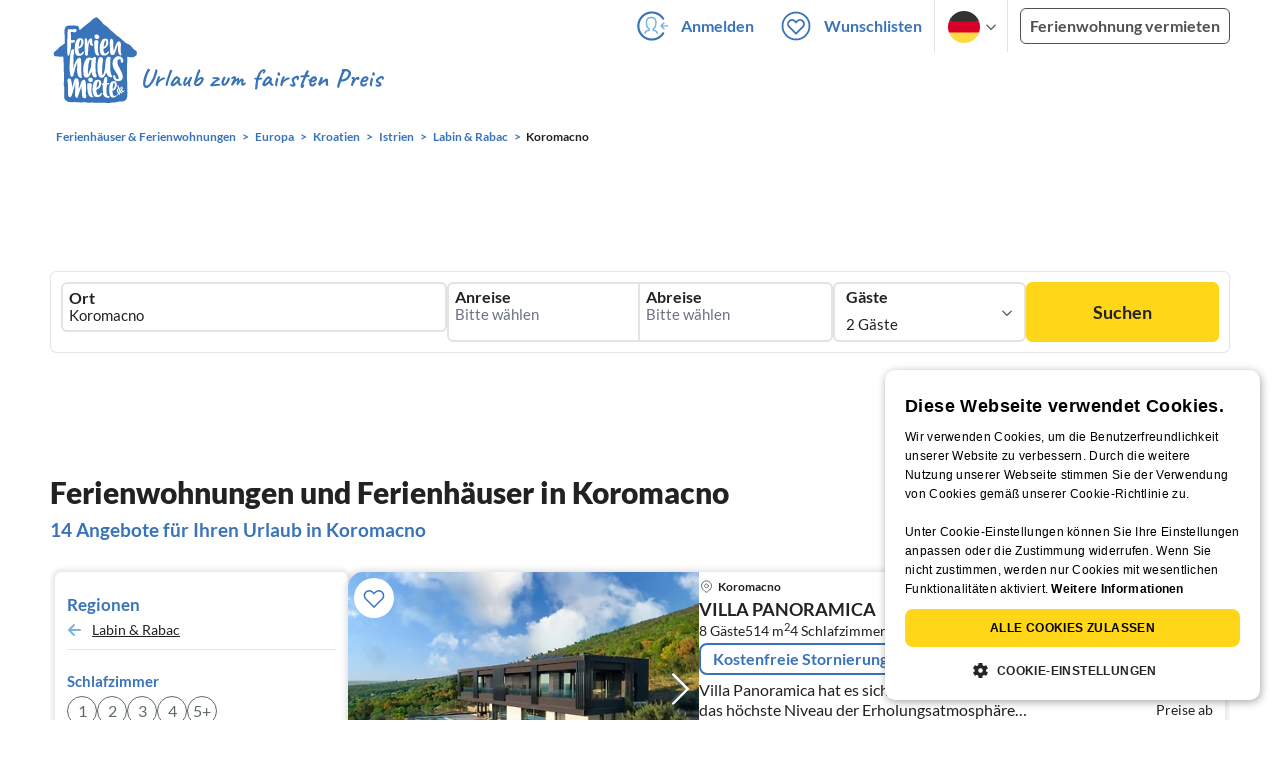

--- FILE ---
content_type: text/html; charset=utf-8
request_url: https://www.ferienhausmiete.de/ferienwohnung-ferienhaus-urlaub/koromacno/r25132
body_size: 45250
content:
<!DOCTYPE html>
<html lang="de"
      class="group/pwa leading-normal lato box-border text-[16px] min-w-[300px] overflow-x-hidden">
<head>
    <link rel="dns-prefetch" href="//static.ferienhausmiete.de">
    <link rel="dns-prefetch" href="//www.google-analytics.com">
            <!--PWA start-->
<!-- Android  -->
<meta name="theme-color" content="#ffffff">
<meta name="mobile-web-app-capable" content="yes">

<!-- iOS -->
<meta name="apple-mobile-web-app-title" content="Ferienhausmiete">
<meta name="apple-mobile-web-app-capable" content="yes">
<meta name="apple-mobile-web-app-status-bar-style" content="default">

<!-- iOS Smart App Banner -->
<meta name="apple-itunes-app" content="app-id=6475052679, app-argument=https://www.ferienhausmiete.de/ferienwohnung-ferienhaus-urlaub/koromacno/r25132">

<!-- Windows -->
<meta name="msapplication-navbutton-color" content="#3973b9">
<meta name="msapplication-TileColor" content="#3973b9">
<meta name="msapplication-TileImage" content="/pwa/icons/icon-144x144.png">

<!-- Pinned Sites  -->
<meta name="application-name" content="Ferienhausmiete">
<meta name="msapplication-tooltip" content="Ferienhäuser & Ferienwohnungen günstig von privat mieten">
<meta name="msapplication-starturl" content="/">

<!-- Tap highlighting  -->
<meta name="msapplication-tap-highlight" content="no">

<!-- UC Mobile Browser  -->
<meta name="full-screen" content="yes">
<meta name="browsermode" content="application">

<!-- Disable night mode for this page  -->
<meta name="nightmode" content="disable">

<!-- Layout mode -->
<meta name="layoutmode" content="standard">

<!-- imagemode - show image even in text only mode  -->
<meta name="imagemode" content="force">

<!-- Orientation  -->
<meta name="screen-orientation" content="portrait">
<link rel="manifest" href="/manifest.json">
<!--PWA end-->

<script>
    if (typeof navigator.serviceWorker !== 'undefined' && window.matchMedia('(display-mode: standalone)').matches) {
        navigator.serviceWorker.register('/OneSignalSDKWorker.js')
    }
</script>


<!--OneSignal logic-->
<script src="https://cdn.onesignal.com/sdks/web/v16/OneSignalSDK.page.js" defer></script>
<script>
    window.OneSignalDeferred = window.OneSignalDeferred || [];
    OneSignalDeferred.push(async function(OneSignal) {
        await OneSignal.init({
            appId: "78f4a2b8-b690-4f52-8c37-4af2fdb9c7db",
            autoResubscribe: true,
        });
        if (OneSignal.User && OneSignal.User.PushSubscription.optedIn) {
            if (OneSignal.User.PushSubscription.id && OneSignal.User.PushSubscription.id != undefined) {
                document.cookie = `onesignal_subscription_id=${OneSignal.User.PushSubscription.id}; path=/; expires=Thu, 31 Dec 2099 23:59:59 GMT;`;
            } else {
                document.cookie = `onesignal_subscription_id=; path=/; expires=Thu, 31 Dec 2000 23:59:59 UTC;`;
            }
            if (OneSignal.User.onesignalId && OneSignal.User.onesignalId != undefined) {
                document.cookie = `onesignal_onesignal_id=${OneSignal.User.onesignalId}; path=/; expires=Thu, 31 Dec 2099 23:59:59 GMT;`;
            } else {
                document.cookie = `onesignal_onesignal_id=; path=/; expires=Thu, 31 Dec 2000 23:59:59 UTC;`;
            }
            if (OneSignal.User.PushSubscription.optedIn) {
                            }
        }
    });
</script>

<script>
    // Subscribe button logic moved here to run globally via OneSignalDeferred
    document.addEventListener('DOMContentLoaded', function() {
        window.OneSignalDeferred = window.OneSignalDeferred || [];
        OneSignalDeferred.push(function(OneSignal) {
            var pushSubscribe = document.getElementById('push-subscribe');
            var btn = document.getElementById('push-subscribe-button');
            var pushUnsubscribe = document.getElementById('push-unsubscribe');
            var unbtn = document.getElementById('push-unsubscribe-button');
            if (!btn && !unbtn) { return; }

            function updateState() {
                try {
                    var isOptedIn = !!(OneSignal.User && OneSignal.User.PushSubscription && OneSignal.User.PushSubscription.optedIn);
                    console.log("isOptedIn", isOptedIn);
                    console.log("pushSubscribe", pushSubscribe)
                    console.log("pushUnsubscribe", pushUnsubscribe)
                    if (pushSubscribe) {
                        pushSubscribe.style.display = isOptedIn ? 'none' : 'block';
                    }
                    if (pushUnsubscribe) {
                        pushUnsubscribe.style.display = isOptedIn ? 'block' : 'none';
                    }
                } catch (e) {
                    console.error(e);
                }
            }

            updateState();

            if (btn) btn.addEventListener('click', async function() {
                try {
                    var userId = btn.getAttribute('data-user-id') ? String(btn.getAttribute('data-user-id')) : '';
                    if (OneSignal.Notifications && OneSignal.Notifications.requestPermission) {
                        console.log("Before requestPermission", OneSignal.Notifications)
                        await OneSignal.Notifications.requestPermission();
                        console.log("After requestPermission", OneSignal.Notifications)
                    } else if (OneSignal.Slidedown && OneSignal.Slidedown.promptPush) {
                        console.log("Before promptPush", OneSignal.Slidedown);
                        await OneSignal.Slidedown.promptPush();
                        console.log("After promptPush", OneSignal.Slidedown);
                    }

                    var sub = (OneSignal.User && OneSignal.User.PushSubscription) ? OneSignal.User.PushSubscription : null;
                    console.log("sub", sub);
                    if (sub && sub.optedIn) {
                        if (sub.id) {
                            document.cookie = 'onesignal_subscription_id=' + sub.id + '; path=/; expires=Thu, 31 Dec 2099 23:59:59 GMT;';
                        } else {
                            document.cookie = 'onesignal_subscription_id=; path=/; expires=Thu, 31 Dec 2000 23:59:59 UTC;';
                        }
                        console.log("OneSignal.User", OneSignal.User);
                        if (OneSignal.User && OneSignal.User.onesignalId) {
                            document.cookie = 'onesignal_onesignal_id=' + OneSignal.User.onesignalId + '; path=/; expires=Thu, 31 Dec 2099 23:59:59 GMT;';
                        } else {
                            document.cookie = 'onesignal_onesignal_id=; path=/; expires=Thu, 31 Dec 2000 23:59:59 UTC;';
                        }
                        console.log("userId", userId)
                        if (userId) {
                            await OneSignal.login(userId);
                            document.cookie = 'onesignal_external_id=' + userId + '; path=/; expires=Thu, 31 Dec 2099 23:59:59 GMT;';
                        }
                        updateState();
                    }
                } catch (e) {
                    console.error('OneSignal subscribe error', e);
                }
            });

            if (unbtn) unbtn.addEventListener('click', async function() {
                try {
                    // Capture current subscription id BEFORE opting out
                    var currentSubId = '';
                    try {
                        currentSubId = (OneSignal.User && OneSignal.User.PushSubscription && OneSignal.User.PushSubscription.id)
                            ? String(OneSignal.User.PushSubscription.id) : '';
                        if (!currentSubId) {
                            var m = document.cookie.match(/(?:^|;)\\s*onesignal_subscription_id=([^;]+)/);
                            currentSubId = m && m[1] ? decodeURIComponent(m[1]) : '';
                        }
                    } catch (e) { /* noop */ }

                    if (OneSignal.User && OneSignal.User.PushSubscription && OneSignal.User.PushSubscription.optOut) {
                        console.log("Before OneSignal.User.PushSubscription.optOut()", OneSignal.User)
                        await OneSignal.User.PushSubscription.optOut();
                        console.log("After OneSignal.User.PushSubscription.optOut()", OneSignal.User)
                    }

                    // After successful opt-out, remove server-side record
                    if (currentSubId) {
                        try {
                            await fetch('/api/v3/push/subscriptions/' + encodeURIComponent(currentSubId), {
                                method: 'DELETE',
                                credentials: 'same-origin',
                                headers: { 'Accept': 'application/json' }
                            });
                        } catch (e) {
                            console.error('Failed to delete subscription on server', e);
                        }
                    }
                    // Clear cookies
                    document.cookie = 'onesignal_subscription_id=; path=/; expires=Thu, 31 Dec 2000 23:59:59 UTC;';
                    document.cookie = 'onesignal_onesignal_id=; path=/; expires=Thu, 31 Dec 2000 23:59:59 UTC;';
                    document.cookie = 'onesignal_external_id=; path=/; expires=Thu, 31 Dec 2000 23:59:59 UTC;';
                    if (OneSignal.logout) {
                        try { await OneSignal.logout(); } catch (e) {}
                    }
                    updateState();
                } catch (e) {
                    console.error('OneSignal unsubscribe error', e);
                }
            });
        });
    });
</script>
        <link rel="preload" as="style" href="https://www.ferienhausmiete.de/build/assets/tailwind.be20d56c.css" /><link rel="stylesheet" href="https://www.ferienhausmiete.de/build/assets/tailwind.be20d56c.css" />    <meta http-equiv="content-type" content="text/html; charset=UTF-8">

<meta http-equiv="content-language" content="de">
<meta name="description" content=" Ferienhäuser &amp; Ferienwohnungen in Koromacno für Ihren Urlaub ✔️ Provisionsfrei und günstig von privat mieten. ✔️ Jetzt buchen!">
<meta name="keywords" content="Koromacno, Ferienhaus, Ferienwohnung, Ferienhäuser, Ferienwohnungen, Urlaub, privat, günstig, Fewo, buchen, mieten, vermieten, ">
<meta name="author" content="Ferienhausmiete.de"/>

<meta name="x-fhm-datepicker-max-years-ahead" content="2">
<meta name="x-fhm-datepicker-max-date" content="2028-01-21">

    <meta name="robots" content="index,follow"/>

        <meta itemprop="name" content="Ferienhäuser &amp; Ferienwohnungen in Koromacno mieten" />
        <meta itemprop="description" content="Ferienhäuser &amp; Ferienwohnungen in Koromacno für Ihren Urlaub ✔️ Provisionsfrei und günstig von privat mieten. ✔️ Jetzt buchen!" />
        <meta itemprop="image" content="https://static.ferienhausmiete.de/pictures/165948/bilder_klein/165948_27921067815461.jpg" />
        <meta property="og:type" content="website" />
        <meta property="og:title" content="Ferienhäuser &amp; Ferienwohnungen in Koromacno mieten" />
        <meta property="og:description" content="Ferienhäuser &amp; Ferienwohnungen in Koromacno für Ihren Urlaub ✔️ Provisionsfrei und günstig von privat mieten. ✔️ Jetzt buchen!" />
        <meta property="og:url" content="https://www.ferienhausmiete.de/ferienwohnung-ferienhaus-urlaub/koromacno/r25132" />
        <meta property="og:image" content="https://static.ferienhausmiete.de/pictures/165948/bilder_klein/165948_27921067815461.jpg" />
        <meta name="twitter:card" content="summary">
        <meta name="twitter:title" content="Ferienhäuser &amp; Ferienwohnungen in Koromacno mieten">
        <meta name="twitter:description" content="Ferienhäuser &amp; Ferienwohnungen in Koromacno für Ihren Urlaub ✔️ Provisionsfrei und günstig von privat mieten. ✔️ Jetzt buchen!">
        <meta name="twitter:url" content="https://www.ferienhausmiete.de/ferienwohnung-ferienhaus-urlaub/koromacno/r25132">
        <meta name="twitter:image" content="https://static.ferienhausmiete.de/pictures/165948/bilder_klein/165948_27921067815461.jpg">
    

    <meta name="viewport" content="width=device-width, initial-scale=1, maximum-scale=5.0, user-scalable=yes"/>


    
    
            <link rel="canonical" href="https://www.ferienhausmiete.de/ferienwohnung-ferienhaus-urlaub/koromacno/r25132">
    

    <link rel="alternate" hreflang="de" href="https://www.ferienhausmiete.de/ferienwohnung-ferienhaus-urlaub/koromacno/r25132">
                        <link rel="alternate" hreflang="en" href="https://www.tourist-paradise.com/vacation-rentals/koromacno/r25132">
                        <link rel="alternate" hreflang="fr" href="https://www.resido.fr/location-vacances-saisonniere/koromacno/r25132">
                        <link rel="alternate" hreflang="pl" href="https://www.domy-letniskowe.com/apartamenty-domki-kwatery/koromacno/r25132">
                        <link rel="alternate" hreflang="it" href="https://www.resido.it/casa-vacanza-appartamento/koromacno/r25132">
                        <link rel="alternate" hreflang="es" href="https://www.resido.es/casa-vacaciones-apartamento/koromacno/r25132">
                        <link rel="alternate" hreflang="nl" href="https://www.vakantiehuisnu.nl/appartement-vakantiehuis/koromacno/r25132">
                        <link rel="alternate" hreflang="hr" href="https://www.resido.hr/apartman-kuca-za-odmor/koromacno/r25132">
    
    
    <link rel="alternate" hreflang="x-default" href="https://www.ferienhausmiete.de/ferienwohnung-ferienhaus-urlaub/koromacno/r25132">

<title>Ferienhäuser &amp; Ferienwohnungen in Koromacno mieten</title>

<link rel="shortcut icon" type="image/x-icon" href="/favicon.ico"/>
<link rel="apple-touch-icon" href="/images/apple-touch-icon.png" />
<link rel="apple-touch-icon" sizes="57x57" href="/images/apple-touch-icon-57x57.png" />
<link rel="apple-touch-icon" sizes="72x72" href="/images/apple-touch-icon-72x72.png" />
<link rel="apple-touch-icon" sizes="76x76" href="/images/apple-touch-icon-76x76.png" />
<link rel="apple-touch-icon" sizes="114x114" href="/images/apple-touch-icon-114x114.png" />
<link rel="apple-touch-icon" sizes="120x120" href="/images/apple-touch-icon-120x120.png" />
<link rel="apple-touch-icon" sizes="144x144" href="/images/apple-touch-icon-144x144.png" />
<link rel="apple-touch-icon" sizes="152x152" href="/images/apple-touch-icon-152x152.png" />
<link rel="apple-touch-icon" sizes="180x180" href="/images/apple-touch-icon-180x180.png" />

            <script type="application/ld+json">
    {"@context":"https:\/\/schema.org","@type":"Organization","contactPoint":{"@type":"ContactPoint","telephone":"+49 30 609 891 44","contactType":"customer service"},"additionalType":"WebSite","url":"https:\/\/www.ferienhausmiete.de","logo":"https:\/\/ferienhausmiete.de\/images\/logo.png","name":"Ferienhausmiete.de","sameAs":["https:\/\/www.facebook.com\/ferienhausmiete.de","https:\/\/twitter.com\/ferienhausmiete","https:\/\/www.instagram.com\/ferienhausmiete.de","https:\/\/www.pinterest.de\/ferienhausmiete\/",null,null],"subOrganization":[{"@id":"https:\/\/www.tourist-paradise.com"},{"@id":"https:\/\/www.resido.fr"},{"@id":"https:\/\/www.domy-letniskowe.com"},{"@id":"https:\/\/www.resido.it"},{"@id":"https:\/\/www.resido.es"},{"@id":"https:\/\/www.vakantiehuisnu.nl"},{"@id":"https:\/\/www.resido.hr"}]}</script>        <script type="application/ld+json">
    {"@context":"https:\/\/schema.org","@type":"Product","name":"Ferienh\u00e4user \u0026 Ferienwohnungen in Koromacno","brand":{"@type":"Organization","name":"Ferienhausmiete"},"offers":{"@type":"AggregateOffer","priceCurrency":"EUR","lowPrice":70,"highPrice":460,"offerCount":14},"aggregateRating":{"type":"AggregateRating","ratingValue":4.7,"reviewCount":26}}</script>
    
    <link rel="preload" as="style" href="https://www.ferienhausmiete.de/build/assets/custom_checkbox2.c15db1ce.css" /><link rel="preload" as="style" href="https://www.ferienhausmiete.de/build/assets/mouseover-info2.8464df32.css" /><link rel="preload" as="style" href="https://www.ferienhausmiete.de/build/assets/landing-elements-steps.ba01ecf6.css" /><link rel="stylesheet" href="https://www.ferienhausmiete.de/build/assets/custom_checkbox2.c15db1ce.css" /><link rel="stylesheet" href="https://www.ferienhausmiete.de/build/assets/mouseover-info2.8464df32.css" /><link rel="stylesheet" href="https://www.ferienhausmiete.de/build/assets/landing-elements-steps.ba01ecf6.css" />            <link rel="preload" as="style" href="https://www.ferienhausmiete.de/build/assets/landing-elements-steps.ba01ecf6.css" /><link rel="stylesheet" href="https://www.ferienhausmiete.de/build/assets/landing-elements-steps.ba01ecf6.css" />    
    <script type="text/javascript">
        //TODO: migrate to build
        load_resource=function(e){let r=e.src||e.href,o=!1;if(load_resource.resources=[],load_resource.index=-1,load_resource.loading=!1,load_resource.next=function(){if(load_resource.loading)return;load_resource.loading=!0;let s=load_resource.resources[++load_resource.index],c=document.getElementsByTagName("head")[0];if(c.childNodes.forEach(function(e){e.href&&!o&&e.href.indexOf(r)>=0&&(o=!0),e.src&&!o&&e.src.indexOf(r)>=0&&(o=!0)}),!o){let r="";if("css"===e.role){for(var l in r=document.createElement("link"),e)"role"!==l&&"src"!==l&&r.setAttribute(l,e[l]);r.type=r.type||"text/css",r.rel=r.rel||"stylesheet",r.href=s.src}else{for(var l in r=document.createElement("script"),e)"role"!==l&&r.setAttribute(l,e[l]);r.defer=r.defer||!0,r.src=s.src}r.onload=(()=>{load_resource.loading=!1,void 0===load_resource.resources&&(load_resource.resources=[]),load_resource.index<load_resource.resources.length-1&&load_resource.next(),s.resolve()}),c.appendChild(r)}},r&&!o){for(var s=0;s<load_resource.resources.length;s++)if(load_resource.resources[s].src==r)return load_resource.resources[s].promise;let e={src:r};e.promise=new Promise(r=>{e.resolve=r}),load_resource.resources.push(e),load_resource.next()}return load_resource.resources[load_resource.resources.length-1].promise};

        function lazyLoadCss(resource) {
            [resource].forEach(load_resource);
        }

            </script>

    <script defer type='text/javascript' charset='UTF-8' src='/external/cookie-consent/de.js?ver=4709'></script>
    <link rel="modulepreload" as="script" href="https://www.ferienhausmiete.de/build/assets/pwa.025410b4.js" /><script type="module" src="https://www.ferienhausmiete.de/build/assets/pwa.025410b4.js"></script>
    <link rel="modulepreload" as="script" href="https://www.ferienhausmiete.de/build/assets/searchpage-autoload.c2f1d397.js" /><link rel="modulepreload" as="script" href="https://www.ferienhausmiete.de/build/assets/jquery.ff1e67ea.js" /><link rel="modulepreload" as="script" href="https://www.ferienhausmiete.de/build/assets/common.a447b99e.js" /><link rel="modulepreload" as="script" href="https://www.ferienhausmiete.de/build/assets/lazy-image.8fc7e2a9.js" /><link rel="modulepreload" as="script" href="https://www.ferienhausmiete.de/build/assets/go-to-url.c3dfb49c.js" /><link rel="modulepreload" as="script" href="https://www.ferienhausmiete.de/build/assets/autocomplete.202c9b51.js" /><link rel="modulepreload" as="script" href="https://www.ferienhausmiete.de/build/assets/_commonjsHelpers.7cb7c728.js" /><link rel="modulepreload" as="script" href="https://www.ferienhausmiete.de/build/assets/jquery-ui.a7b294c9.js" /><script type="module" src="https://www.ferienhausmiete.de/build/assets/searchpage-autoload.c2f1d397.js"></script>    
        <script>
        window.TRANSLATIONS = Object.assign((window.TRANSLATIONS || {}), JSON.parse('{\u0022dear_customer\u0022:\u0022Lieber Besucher,\u0022,\u0022no_accommodations_found\u0022:\u0022Leider wurden keine Unterk\\u00fcnfte zu dieser Anfrage gefunden!\u0022,\u0022what_to_do\u0022:\u0022Was k\\u00f6nnen Sie tun:\u0022,\u0022error_011\u0022:\u0022\\u003Cul class=\\u0022list\\u0022\\u003E\\u003Cli class=\\u0022is-hidden-touch\\u0022\\u003E\\u003Cp\\u003EL\\u00f6schen Sie alle Filter (Klicken Sie links auf \\u0022Filter zur\\u00fccksetzen\\u0022)\\u003C\\\/p\\u003E\\u003C\\\/li\\u003E\\u003Cli\\u003E\\u003Cp\\u003E\\u00dcberpr\\u00fcfen Sie die Schreibweise der W\\u00f6rter\\u003C\\\/p\\u003E\\u003C\\\/li\\u003E\\u003Cli\\u003E\\u003Cp\\u003EVersuchen Sie andere Suchbegriffe\\u003C\\\/p\\u003E\\u003C\\\/li\\u003E\\u003Cli\\u003E\\u003Cp\\u003EVersuchen Sie allgemeinere Suchbegriffe\\u003C\\\/p\\u003E\\u003C\\\/li\\u003E\\u003C\\\/ul\\u003E\u0022,\u0022clear_filters\u0022:\u0022alle Filter l\\u00f6schen\u0022}') );
    </script>



<script>

    if (typeof funcGtm == 'undefined') {
        dataLayer = [{}];
        gtmCode = 'GTM-N2VT8CH';

        <!-- Google Tag Manager -->
        var funcGtm = function () {
            (function (w, d, s, l, i) {
                w[l] = w[l] || [];
                w[l].push({'gtm.start': new Date().getTime(), event: 'gtm.js'});
                var f = d.getElementsByTagName(s)[0], j = d.createElement(s),
                    dl = l != 'dataLayer' ? '&l=' + l : '';
                j.async = true;
                j.src = 'https://www.googletagmanager.com/gtm.js?id=' + i + dl;
                f.parentNode.insertBefore(j, f);
            })(window, document, 'script', 'dataLayer', gtmCode);
        }
    }

    function runGtmUntilCookieIsSet(func, interval = 1000) {
        const checkIntervalGtm = setInterval(() => {
            let allowedGtm = !!document.cookie.split('; ').find(row => row.startsWith('CookieScriptConsent=') && JSON.parse(decodeURIComponent(row.split('=')[1])).categories?.includes('performance'));
            if (allowedGtm) {
                clearInterval(checkIntervalGtm); // Stop checking
                func();
            }
        }, interval); // Check every `interval` milliseconds
    }

    runGtmUntilCookieIsSet(funcGtm);

</script>


    <script>
        if (typeof funcMautic == 'undefined') {
            var funcMautic = function () {
                (function (w, d, t, u, n, a, m) {
                    w['MauticTrackingObject'] = n;
                    w[n] = w[n] || function () {
                        (w[n].q = w[n].q || []).push(arguments)
                    }, a = d.createElement(t),
                        m = d.getElementsByTagName(t)[0];
                    a.async = 1;
                    a.src = u;
                    m.parentNode.insertBefore(a, m)
                })(window, document, 'script', 'https://m.ferienhausmiete.de/mtc.js', 'mt');

                mt('send', 'pageview');
            }
        }

        function runMauticUntilCookieIsSet(func, interval = 1000) {
            const checkIntervalMautic = setInterval(() => {
                let allowedMautic = !!document.cookie.split('; ').find(row => row.startsWith('CookieScriptConsent=') && JSON.parse(decodeURIComponent(row.split('=')[1])).categories?.includes('functionality'));
                if (allowedMautic) {
                    clearInterval(checkIntervalMautic); // Stop checking
                    func();
                }
            }, interval); // Check every `interval` milliseconds
        }

        runMauticUntilCookieIsSet(funcMautic);
    </script>

            <link rel="preload" as="style" href="https://www.ferienhausmiete.de/build/assets/select-person-tailwind.a03861ee.css" /><link rel="stylesheet" href="https://www.ferienhausmiete.de/build/assets/select-person-tailwind.a03861ee.css" />                <link rel="preload" as="style" href="https://www.ferienhausmiete.de/build/assets/ui_menu.cbf4db42.css" /><link rel="preload" as="style" href="https://www.ferienhausmiete.de/build/assets/jquery.daterangepicker-tailwind.777be459.css" /><link rel="stylesheet" href="https://www.ferienhausmiete.de/build/assets/ui_menu.cbf4db42.css" /><link rel="stylesheet" href="https://www.ferienhausmiete.de/build/assets/jquery.daterangepicker-tailwind.777be459.css" />                <link rel="preload" as="style" href="https://www.ferienhausmiete.de/build/assets/swiper-basic.25273496.css" /><link rel="stylesheet" href="https://www.ferienhausmiete.de/build/assets/swiper-basic.25273496.css" />            <link rel="preload" as="style" href="https://www.ferienhausmiete.de/build/assets/search-top-image-sticky-search.59393f53.css" /><link rel="stylesheet" href="https://www.ferienhausmiete.de/build/assets/search-top-image-sticky-search.59393f53.css" />                <link rel="preload" as="style" href="https://www.ferienhausmiete.de/build/assets/swiper-basic.25273496.css" /><link rel="stylesheet" href="https://www.ferienhausmiete.de/build/assets/swiper-basic.25273496.css" />                    <link rel="preload" as="style" href="https://www.ferienhausmiete.de/build/assets/swiper-basic.25273496.css" /><link rel="stylesheet" href="https://www.ferienhausmiete.de/build/assets/swiper-basic.25273496.css" />                <link rel="preload" as="style" href="https://www.ferienhausmiete.de/build/assets/chart.0a12983f.css" /><link rel="stylesheet" href="https://www.ferienhausmiete.de/build/assets/chart.0a12983f.css" />                                            <link rel="preload" as="style" href="https://www.ferienhausmiete.de/build/assets/price-slider.b29ee152.css" /><link rel="stylesheet" href="https://www.ferienhausmiete.de/build/assets/price-slider.b29ee152.css" />                                            <link rel="preload" as="style" href="https://www.ferienhausmiete.de/build/assets/bedroom-captions.2c7fc030.css" /><link rel="stylesheet" href="https://www.ferienhausmiete.de/build/assets/bedroom-captions.2c7fc030.css" />                    <link rel="preload" as="style" href="https://www.ferienhausmiete.de/build/assets/sustainability.9dc8af4c.css" /><link rel="stylesheet" href="https://www.ferienhausmiete.de/build/assets/sustainability.9dc8af4c.css" />            </head>
<body class="de   card-version group/landing page-template-list               m-0 p-0 leading-[inherit] text-fhm-grey-22 text-[1em] font-normal"
      id="tailwind">

    
    <script type="text/javascript">
        //TODO: migrate to build
    (function() {
      var hasWebP = false;
      var img = new Image();
      img.onload = function() {
        hasWebP = !!(img.height > 0 && img.width > 0);
        if ( hasWebP ) {
            try {
                document.body.classList.add("has-webp");
            } catch(err) {
                document.body.classList.add("has-no-webp");
            }
        } else {
            document.body.classList.add("has-no-webp");
        }
      };
      img.onerror = function() {
        hasWebP = false;
        document.body.classList.add("has-no-webp");
      };
      img.src = '[data-uri]';
    })();
    </script>

    
                            <header class="header relative lg:px-[40px] bg-white border border-b-fhm-grey-e3 lg:border-0">
    <nav class="navbar container flex items-stretch relative z-[200] lg:z-30 min-h-[3.25rem] bg-white lg:bg-transparent">
        <div class="navbar-brand relative z-10 flex flex-auto items-stretch shrink-0 min-h-[3.25rem] lg:hidden">
            <a class="logo-link" href="https://www.ferienhausmiete.de" title="Ferienwohnungen &amp;amp; Ferienhäuser direkt von privat mieten oder vermieten">
                <img src="/images/rebranding/logos/logo_de_mobile.svg"
                     class="block max-w-[100%] w-auto h-[46px] px-[12px] mt-[3px]"
                     alt="Ferienwohnungen &amp;amp; Ferienhäuser direkt von privat mieten oder vermieten"
                     width="67"
                     height="46"
                >
            </a>
            <div class="mobile-right-menu flex items-center ml-auto">

                
                                    <span data-url="L2Zhdm9yaXRlbi5waHA="
                          data-component="go-to-url"
                          title="Wunschlisten"
                          class="px-0"
                    >
                        <img
    src="/images/svg_icons/favorites/header-empty.svg"
    alt="favorite icon"
    width="36"
    height="36"
    class="mr-[10px] header-favorite-empty size-[36px]"
>
<img
    src="/images/svg_icons/favorites/header-full.svg"
    alt="favorite icon"
    width="36"
    height="36"
    class="mr-[10px] header-favorite-full size-[36px] hidden is-hidden"
>
                    </span>
                                            <a href="https://www.ferienhausmiete.de/login.php"
                           title="Ferienhausmiete.de - Login"
                           class="px-0 h-[52px] text-fhm-blue flex items-center fhm-svg-before _037-icon-login-logout"
                        ></a>
                                    
                <div class="navbar-item-languages group navbar-item hidden px-0 lato-b cursor-pointer text-fhm-blue h-[52px] relative">
                    <div class="language-select w-[74px] h-[52px] border-x border-fhm-grey-e3 fhm-svg-after chevron-down-black group-hover:border-x-transparent after:absolute after:top-5 after:left-10">
                        <ul class="overflow-hidden bg-white border border-transparent pt-2.5 group-hover:border-x-fhm-grey-e3 group-hover:border-b-fhm-grey-e3 submenu">
                        <li class="submenu-item fhm-pl-12 pl-[12px] mb-0 h-0 duration-300 group-hover:h-8 group-hover:mb-3 relative h-8 z-10 active-language">
                <img src="/images/svg_icons/flags/de.svg" alt="Ferienhäuser & Ferienwohnungen" title="Ferienhäuser & Ferienwohnungen" height="32" width="32">
            </li>
                                <li class="submenu-item fhm-pl-12 pl-[12px] mb-0 h-0 duration-300 group-hover:h-8 group-hover:mb-3">
                <a href="https://www.tourist-paradise.com/vacation-rentals/koromacno/r25132">
                  <img src="/images/svg_icons/flags/en.svg" alt="Holiday Homes &amp; Holiday Apartments" title="Holiday Homes &amp; Holiday Apartments" height="32" width="32">
                </a>
            </li>
                                <li class="submenu-item fhm-pl-12 pl-[12px] mb-0 h-0 duration-300 group-hover:h-8 group-hover:mb-3">
                <a href="https://www.resido.fr/location-vacances-saisonniere/koromacno/r25132">
                  <img src="/images/svg_icons/flags/fr.svg" alt="Maisons &amp; appartements de vacances" title="Maisons &amp; appartements de vacances" height="32" width="32">
                </a>
            </li>
                                <li class="submenu-item fhm-pl-12 pl-[12px] mb-0 h-0 duration-300 group-hover:h-8 group-hover:mb-3">
                <a href="https://www.domy-letniskowe.com/apartamenty-domki-kwatery/koromacno/r25132">
                  <img src="/images/svg_icons/flags/pl.svg" alt="Domy i apartamenty wakacyjne" title="Domy i apartamenty wakacyjne" height="32" width="32">
                </a>
            </li>
                                <li class="submenu-item fhm-pl-12 pl-[12px] mb-0 h-0 duration-300 group-hover:h-8 group-hover:mb-3">
                <a href="https://www.resido.it/casa-vacanza-appartamento/koromacno/r25132">
                  <img src="/images/svg_icons/flags/it.svg" alt="Case vacanza e appartamenti" title="Case vacanza e appartamenti" height="32" width="32">
                </a>
            </li>
                                <li class="submenu-item fhm-pl-12 pl-[12px] mb-0 h-0 duration-300 group-hover:h-8 group-hover:mb-3">
                <a href="https://www.resido.es/casa-vacaciones-apartamento/koromacno/r25132">
                  <img src="/images/svg_icons/flags/es.svg" alt="Casas de Vacaciones y Apartamentos" title="Casas de Vacaciones y Apartamentos" height="32" width="32">
                </a>
            </li>
                                <li class="submenu-item fhm-pl-12 pl-[12px] mb-0 h-0 duration-300 group-hover:h-8 group-hover:mb-3">
                <a href="https://www.vakantiehuisnu.nl/appartement-vakantiehuis/koromacno/r25132">
                  <img src="/images/svg_icons/flags/nl.svg" alt="Vakantiehuizen en vakantieappartementen" title="Vakantiehuizen en vakantieappartementen" height="32" width="32">
                </a>
            </li>
                                <li class="submenu-item fhm-pl-12 pl-[12px] mb-0 h-0 duration-300 group-hover:h-8 group-hover:mb-3">
                <a href="https://www.resido.hr/apartman-kuca-za-odmor/koromacno/r25132">
                  <img src="/images/svg_icons/flags/hr.svg" alt="kuće &amp; apartmani za odmor" title="kuće &amp; apartmani za odmor" height="32" width="32">
                </a>
            </li>
            </ul>                    </div>
                </div>
                
                <a role="button"
                   class="navbar-burger pr-[12px] h-[52px] text-[#3973b9] flex items-center justify-center grow-0 shrink-0 relative"
                   aria-label="menu"
                   aria-expanded="false"
                   data-target="navbarMenu"
                >
                    <img class="menu-open" src="/images/svg_icons/_143-menu-open.svg" alt="menu open icon" width="36" height="36">
                    <img class="menu-close hidden ml-3" src="/images/svg_icons/_142-menu-close.svg" alt="menu close icon" width="36" height="36">
                </a>
            </div>
        </div>
        <div id="navbarMenu"
             class="navbar-menu hidden cus-navbar absolute w-[100%] top-[52px] lg:top-0 lg:flex p-0 shadow-lg lg:shadow-none bg-white lg:bg-transparent"
        >
            <div class="navbar-start lg:hidden">
                                    <hr>
                    <span data-url="L2Zhdm9yaXRlbi5waHA=" data-component="go-to-url"
                          title="Wunschlisten"
                          class="navbar-item favorite fhm-svg-before _122-icon-favourite-add-small"
                    >
                        <strong>Wunschlisten</strong>
                        <span class="counter left-9 !hidden">0</span>
                    </span>
                                        <hr>
                                                                <a href="https://www.ferienhausmiete.de/blog" title="Reisemagazin"
                           class="navbar-item fhm-svg-before _041-icon-magazine"
                        >
                            <strong>Reisemagazin</strong>
                        </a>
                        <hr>
                                                            
                                            <a href="https://www.ferienhausmiete.de/l/ferienwohnung-vermieten/"
                           title="Ferienwohnung vermieten"
                           class="navbar-item fhm-svg-before _033-icon-letting"
                        >
                            <strong> Ferienwohnung vermieten</strong>
                        </a>
                        <hr>
                                                                        <a href="https://www.ferienhausmiete.de/login.php" title="Login"
                       class="navbar-item fhm-svg-before _037-icon-login-logout-24"
                    >
                        <strong>Login</strong>
                    </a>
                            </div>

            <div class="navbar-end hidden lg:flex lg:justify-end lg:ml-auto align-center bg-transparent">
                                                            <a href="https://www.ferienhausmiete.de/login.php"
                           title="Ferienhausmiete.de - Anmelden"
                           class="navbar-item px-[12px] py-[8px] lato-b cursor-pointer text-fhm-blue fhm-svg-before _037-icon-login"
                        >
                            Anmelden
                        </a>
                                        <div data-url="L2Zhdm9yaXRlbi5waHA=" data-component="go-to-url"
                         title="Wunschlisten"
                         class="navbar-item flex items-center px-[12px] py-[8px] lato-b cursor-pointer relative text-fhm-blue"
                    >
                        <img
    src="/images/svg_icons/favorites/header-empty.svg"
    alt="favorite icon"
    width="36"
    height="36"
    class="mr-[10px] header-favorite-empty size-[36px]"
>
<img
    src="/images/svg_icons/favorites/header-full.svg"
    alt="favorite icon"
    width="36"
    height="36"
    class="mr-[10px] header-favorite-full size-[36px] hidden is-hidden"
>
                        Wunschlisten
                        <span class="counter left-8 !hidden">0</span>
                    </div>
                                <div class="navbar-item-languages group navbar-item lato-b cursor-pointer text-fhm-blue h-[52px] relative">
                    <div class="language-select w-[74px] h-[52px] border-x border-fhm-grey-e3 fhm-svg-after chevron-down-black group-hover:border-x-transparent after:absolute after:top-5 after:left-10">
                        <ul class="overflow-hidden bg-white border border-transparent pt-2.5 group-hover:border-x-fhm-grey-e3 group-hover:border-b-fhm-grey-e3 submenu">
                        <li class="submenu-item fhm-pl-12 pl-[12px] mb-0 h-0 duration-300 group-hover:h-8 group-hover:mb-3 relative h-8 z-10 active-language">
                <img src="/images/svg_icons/flags/de.svg" alt="Ferienhäuser & Ferienwohnungen" title="Ferienhäuser & Ferienwohnungen" height="32" width="32">
            </li>
                                <li class="submenu-item fhm-pl-12 pl-[12px] mb-0 h-0 duration-300 group-hover:h-8 group-hover:mb-3">
                <a href="https://www.tourist-paradise.com/vacation-rentals/koromacno/r25132">
                  <img src="/images/svg_icons/flags/en.svg" alt="Holiday Homes &amp; Holiday Apartments" title="Holiday Homes &amp; Holiday Apartments" height="32" width="32">
                </a>
            </li>
                                <li class="submenu-item fhm-pl-12 pl-[12px] mb-0 h-0 duration-300 group-hover:h-8 group-hover:mb-3">
                <a href="https://www.resido.fr/location-vacances-saisonniere/koromacno/r25132">
                  <img src="/images/svg_icons/flags/fr.svg" alt="Maisons &amp; appartements de vacances" title="Maisons &amp; appartements de vacances" height="32" width="32">
                </a>
            </li>
                                <li class="submenu-item fhm-pl-12 pl-[12px] mb-0 h-0 duration-300 group-hover:h-8 group-hover:mb-3">
                <a href="https://www.domy-letniskowe.com/apartamenty-domki-kwatery/koromacno/r25132">
                  <img src="/images/svg_icons/flags/pl.svg" alt="Domy i apartamenty wakacyjne" title="Domy i apartamenty wakacyjne" height="32" width="32">
                </a>
            </li>
                                <li class="submenu-item fhm-pl-12 pl-[12px] mb-0 h-0 duration-300 group-hover:h-8 group-hover:mb-3">
                <a href="https://www.resido.it/casa-vacanza-appartamento/koromacno/r25132">
                  <img src="/images/svg_icons/flags/it.svg" alt="Case vacanza e appartamenti" title="Case vacanza e appartamenti" height="32" width="32">
                </a>
            </li>
                                <li class="submenu-item fhm-pl-12 pl-[12px] mb-0 h-0 duration-300 group-hover:h-8 group-hover:mb-3">
                <a href="https://www.resido.es/casa-vacaciones-apartamento/koromacno/r25132">
                  <img src="/images/svg_icons/flags/es.svg" alt="Casas de Vacaciones y Apartamentos" title="Casas de Vacaciones y Apartamentos" height="32" width="32">
                </a>
            </li>
                                <li class="submenu-item fhm-pl-12 pl-[12px] mb-0 h-0 duration-300 group-hover:h-8 group-hover:mb-3">
                <a href="https://www.vakantiehuisnu.nl/appartement-vakantiehuis/koromacno/r25132">
                  <img src="/images/svg_icons/flags/nl.svg" alt="Vakantiehuizen en vakantieappartementen" title="Vakantiehuizen en vakantieappartementen" height="32" width="32">
                </a>
            </li>
                                <li class="submenu-item fhm-pl-12 pl-[12px] mb-0 h-0 duration-300 group-hover:h-8 group-hover:mb-3">
                <a href="https://www.resido.hr/apartman-kuca-za-odmor/koromacno/r25132">
                  <img src="/images/svg_icons/flags/hr.svg" alt="kuće &amp; apartmani za odmor" title="kuće &amp; apartmani za odmor" height="32" width="32">
                </a>
            </li>
            </ul>                    </div>
                </div>
            </div>


            <span class="navbar-item lato-b cursor-pointer h-[52px] pr-0 pl-[12px] py-[8px] hidden lg:flex">
                                    <a href="https://www.ferienhausmiete.de/l/ferienwohnung-vermieten/"
                       class="border border-fhm-grey-50 text-fhm-grey-50 hover:text-white hover:bg-fhm-grey-50 is-outlined min-h-[35px] rounded-md text-base px-[9px] py-[5px]"
                       title="Ferienwohnung vermieten"
                    >Ferienwohnung vermieten</a>
                            </span>
        </div>
    </nav>

    <div class="container hidden lg:block">
        <a href="https://www.ferienhausmiete.de" class="logo-link inline-block"
           title="Ferienwohnungen &amp;amp; Ferienhäuser direkt von privat mieten oder vermieten"
        >
            <img class="header__logo relative h-[92px] max-w-full w-auto -mt-[38px]" height="92" width="265"
                 src="/images/rebranding/logos/logo_de.svg"
                 alt="Ferienwohnungen &amp;amp; Ferienhäuser direkt von privat mieten oder vermieten"
            >
        </a>
    </div>

    </header>

    
                    
                <div class="breadcrumb-section bg-white hidden lg:block">
    <div class="container">
        <nav class="breadcrumb relative text-[12px] flex items-center whitespace-nowrap h-[50px]"
            aria-label="breadcrumbs"
        >
            <ul itemscope itemtype="https://schema.org/BreadcrumbList" class="flex flex-wrap items-start justify-start list-none">
                <li class="flex items-center">
                    <div>
                        <a href="https://www.ferienhausmiete.de" class="font-semibold px-[6px] flex items-center justify-center text-fhm-blue cursor-pointer">
                            <span>Ferienhäuser & Ferienwohnungen</span>
                        </a>
                    </div>
                </li>
                                                                                            <li itemprop="itemListElement" itemscope itemtype="https://schema.org/ListItem" class="flex items-center before:content-['>'] before:font-semibold before:text-fhm-blue">
                            <div>
                                                                    <a href="https://www.ferienhausmiete.de/ferienwohnung-ferienhaus-urlaub/europa/r1" title="Ferienhäuser &amp; Ferienwohnungen in Europa" itemprop="item" class="font-semibold px-[6px] flex items-center justify-center text-fhm-blue cursor-pointer">
                                        <span itemprop="name">Europa</span>
                                    </a>
                                                                <meta itemprop="position" content="1">
                            </div>
                        </li>
                                            <li itemprop="itemListElement" itemscope itemtype="https://schema.org/ListItem" class="flex items-center before:content-['>'] before:font-semibold before:text-fhm-blue">
                            <div>
                                                                    <a href="https://www.ferienhausmiete.de/ferienwohnung-ferienhaus-urlaub/kroatien/r32" title="Ferienhäuser &amp; Ferienwohnungen in Kroatien" itemprop="item" class="font-semibold px-[6px] flex items-center justify-center text-fhm-blue cursor-pointer">
                                        <span itemprop="name">Kroatien</span>
                                    </a>
                                                                <meta itemprop="position" content="2">
                            </div>
                        </li>
                                            <li itemprop="itemListElement" itemscope itemtype="https://schema.org/ListItem" class="flex items-center before:content-['>'] before:font-semibold before:text-fhm-blue">
                            <div>
                                                                    <a href="https://www.ferienhausmiete.de/ferienwohnung-ferienhaus-urlaub/istrien/r3820" title="Ferienhäuser &amp; Ferienwohnungen in Istrien" itemprop="item" class="font-semibold px-[6px] flex items-center justify-center text-fhm-blue cursor-pointer">
                                        <span itemprop="name">Istrien</span>
                                    </a>
                                                                <meta itemprop="position" content="3">
                            </div>
                        </li>
                                            <li itemprop="itemListElement" itemscope itemtype="https://schema.org/ListItem" class="flex items-center before:content-['>'] before:font-semibold before:text-fhm-blue">
                            <div>
                                                                    <a href="https://www.ferienhausmiete.de/ferienwohnung-ferienhaus-urlaub/labin-rabac/r24855" title="Ferienhäuser &amp; Ferienwohnungen in Labin &amp; Rabac" itemprop="item" class="font-semibold px-[6px] flex items-center justify-center text-fhm-blue cursor-pointer">
                                        <span itemprop="name">Labin &amp; Rabac</span>
                                    </a>
                                                                <meta itemprop="position" content="4">
                            </div>
                        </li>
                                            <li itemprop="itemListElement" itemscope itemtype="https://schema.org/ListItem" class="flex items-center before:content-['>'] before:font-semibold before:text-fhm-blue">
                            <div>
                                                                    <span class="lato-b pl-[5px]" itemprop="name">Koromacno</span>
                                                                <meta itemprop="position" content="5">
                            </div>
                        </li>
                                                </ul>
        </nav>
    </div>
</div>    <script type="text/javascript">
    window.TRANSLATIONS = Object.assign((window.TRANSLATIONS || {}), {"guest":"Gast","guests":"G\u00e4ste","haustier":"Haustiere"});
</script>
<div class="person-select-box absolute hidden overflow-hidden w-[300px] rounded-[6px] shadow-guests z-[10002] bg-white" data-page="searchpage">
    <div class="form-parent bg-white">
        <div class="select-box-header group-[.overflow-hidden]:hidden group/landing-[.page-template-list]:hidden flex md:hidden justify-between items-start font-normal mx-2.5 mb-2.5 mt-5 px-[10px]">
            <span class="popup-title block text-fhm-grey-22 text-[24px] lato-h leading-[1.2]">Gäste</span>
                            <span class="close-select-popup !block cursor-pointer fhm-svg _142-icon-menu-close"></span>
                    </div>
        <div class="select-box-content group/landing-[.page-template-list]:px-0 px-5 group-[.page-template-list]:py-0 py-2.5 md:p-5">
            <div class="option items-center flex justify-between mb-6">
                <div class="option-left">
                    <span class="option-name text-fhm-grey-22 lato-b block leading-snug">Erwachsene</span>
                    <span class="option-description text-fhm-grey-22 block leading-snug pt-1.5">Ab 18 Jahren</span>
                </div>
                <div class="option-right items-center flex">
                    <span class="count-button persons-count-button subtract-count"
                      data-connection="adult-count"
                      data-action="-">-</span>
                    <span id="adult-count" class="option-value block w-[36px] text-[18px] text-fhm-grey-22 text-center lato-b" data-name="pers_1">2</span>
                    <span class="count-button persons-count-button add-count" data-connection="adult-count" data-action="+">+</span>
                </div>
            </div>

                            <div class="option items-center flex justify-between mb-6">
                    <div class="option-left">
                        <span class="option-name text-fhm-grey-22 lato-b block leading-snug">Kinder</span>
                        <span class="option-description text-fhm-grey-22 block text-[14px] leading-snug pt-1.5">(0-17)</span>
                    </div>
                    <div class="option-right items-center flex">
                        <span class="count-button kid-count-button subtract-count disabled" data-connection="kid-count" data-action="-">-</span>
                        <span id="kid-count" class="option-value block w-[36px] text-[18px] text-fhm-grey-22 text-center lato-b" data-name="pers_1">0</span>
                        <span class="count-button kid-count-button add-count" data-connection="kid-count" data-action="+">+</span>
                    </div>
                </div>
            
                        
                <div class="option items-center flex justify-between">
                    <div class="option-left">
                        <span class="option-name text-fhm-grey-22 lato-b block leading-snug">Haustiere</span>
                    </div>
                    <div class="option-right items-center flex">
                        <span class="animal-toggle-label text-fhm-grey-22 cursor-pointer" data-value="false">Nein</span>
                        <label class="toggle-control mx-3">
                            <input id="animals" type="checkbox" >
                            <span class="control"></span>
                        </label>
                        <span class="animal-toggle-label text-fhm-grey-22 cursor-pointer" data-value="1">Ja</span>
                    </div>
                </div>
                        <div class="select-box-footer px-0">
                <div class="select-box-info pt-10 hidden">
                    Es werden nur Unterkünfte angezeigt, in denen Haustiere erlaubt sind.
                </div>
                                <div class="group-[.overflow-hidden]:block hidden select-box-buttons text-right">
                    <span class="apply-btn cursor-pointer underline">Schliessen</span>
                </div>
            </div>
        </div>
        <div class="popup-buttons group-[.overflow-hidden]:hidden group/landing-[.page-template-list]:hidden flex md:hidden px-5 pt-9">
            <div class="grow-0 pr-3">
                <button class="reset-persons white-button w-full">Löschen</button>
            </div>
            <div class="grow pl-3">
                <button class="close-button yellow-button w-full">Anwenden</button>
            </div>
        </div>
    </div>
</div>



<div class="top-image-start relative h-auto md:flex md:items-center py-2.5 px-5 lg:px-0 lg:h-[300px]">
    <div class="container">
        <div class="content p-0 min-h-[42px] md:min-h-[82px]  lg:py-[30px]">
            <div class="sticky-search bg-white border border-[#869EA140] rounded-[6px]">
                <div class="searchstart search-and-filter container w-full">
                    <div class="search-container md:flex py-2.5 px-2.5">
                                                <a href="https://www.ferienhausmiete.de" class="logo-link">
                            <img src="/images/rebranding/logos/logo_de_mobile.svg" class="float-left hidden pr-3" alt="Ferienhausmiete logo" title="https://www.ferienhausmiete.de">
                            <p class="seo-fake-block h-0 w-0 overflow-hidden block absolute">Ferienhausmiete logo</p>
                        </a>
                                                <form class="search-form md:w-full mb-0" method="GET"
      action="https://www.ferienhausmiete.de/ferienwohnung-ferienhaus-urlaub/koromacno/r25132#oben"
      name="form" data-component="datepicker">
    <div id="fake-form" class="fake-form block md:hidden cursor-pointer bg-white">
        <div class="flex justify-between gap-2">
            <input id="destination" class="input leading-none w-full border-none p-0 min-h-[auto] text-fhm-grey"
                   placeholder="Reiseziel" readonly
                   value="Koromacno, 2 Gäste, Datum hinzufügen">
            <span class="fhm-svg _160-icon-search-black"></span>
        </div>
    </div>
    <div id="real-form" class="flex flex-col md:block fixed md:relative z-[500] md:z-0 top-0 left-0 overflow-auto w-full h-screen md:h-auto bg-white p-2.5 md:p-0 hidden md:flex flex-wrap md:flex-nowrap gap-y-2.5 md:gap-3 md:flex-row">
        <div class="form-header mx-2.5 pb-2.5 md:hidden">
            <span class="search-form-title h1 fhm-svg-before search-icon !inline-block">Suche</span>
            <span id="close-icon" class="fhm-svg _142-icon-menu-close-gray float-right cursor-pointer"></span>
        </div>

        <form class="search-form" method="GET" action="https://www.ferienhausmiete.de/ferienwohnung-ferienhaus-urlaub/koromacno/r25132#oben" name="form" data-component="datepicker">
    <div class="region-name-input relative md:w-full">
        <div class="user-hint bg-fhm-grey text-white lato-b py-[15px] px-2.5 mb-2.5 rounded-md hidden">
            Bitte geben Sie Ihre Daten ein, um die Preise zu sehen.
        </div>
        <div class="input-row region flex flex-col gap-[5px] md:gap-[10px] justify-center border-[2px] border-fhm-grey-e3 rounded-[6px] min-h-[49.6px] md:min-h-[auto] p-[6px]" data-component="autocomplete">
            <label for="query" class="block font-bold text-[13px] md:text-[16px] text-fhm-grey-22 leading-none active">Ort</label>
            <input id="query"
                   class="input-region ui-autocomplete-input md:relative block w-[calc(100%-50px) md:w-full h-auto min-h-auto focus:ring-0 text-fhm-grey-22 text-[14px] md:text-[15px] placeholder:text-[14px] md:placeholder:text-[15px] leading-[15px] border-none p-0 min-h-[auto] not-empty"
                   type="text"
                   name="query"
                                          value="Koromacno"
                                      placeholder="Wohin (Region, Ort, Unterkunftsnummer)?">
            <input id="region_name" name="region_name" type="hidden" value="Koromacno">
            <input id="auto" name="auto" type="hidden" value="25132">
            <input id="url_name" name="url_name" type="hidden" value="koromacno">
            <input id="auto_lang" name="auto_lang" type="hidden" value="1">
            <input id="cr" name="cr" type="hidden" value="0">
            <input id="cd" name="cd" type="hidden" value="0">
        </div>
        <div class="clear-region-name-btn absolute right-4 bottom-[50%] translate-y-[50%] cursor-pointer fhm-svg _142-icon-menu-close-gray hidden"></div>
    </div>
    <div class="date-picker-row flex md:w-full">
        <div class="date-picker-parent flex w-full border-2 border-solid border-fhm-grey-e3 rounded-md">
            <div class="arrival-column w-1/2 border-r-2 border-fhm-grey-e3">
                <div class="arrival py-[5px] px-[6px] flex flex-col gap-[5px] md:gap-[10px]">
                    <label for="search-arrival" class="block relative text-[14px] md:text-[16px] text-fhm-grey-22 font-bold leading-none">Anreise</label>
                    <input id="search-arrival" class="input-datepicker datepicker-start-date w-full inline-flex h-auto focus:ring-0 text-fhm-grey-22 text-[15px] leading-[15px] border-none p-0 min-h-[auto]" type="text" name="an" value="" placeholder="Bitte wählen" autocomplete="off" readonly="readonly">
                </div>
            </div>
            <div class="departure-column w-1/2">
                <div class="departure py-[5px] px-[6px] flex flex-col gap-[5px] md:gap-[10px]">
                    <label for="search-departure" class="block relative text-[14px] md:text-[16px] text-fhm-grey-22 font-bold leading-none">Abreise</label>
                    <input id="search-departure" class="input-datepicker datepicker-end-date w-full inline-flex h-auto focus:ring-0 text-fhm-grey-22 text-[15px] leading-[15px] border-none p-0 min-h-[auto]" type="text" name="ab" value="" placeholder="Bitte wählen" autocomplete="off" readonly="readonly">
                </div>
            </div>
        </div>
    </div>
    <div class="select-person-column w-full flex flex-col md:flex-row gap-[10px] md:gap-3">
        
                <div class="input-row select-person relative w-full md:w-1/2 fhm-svg-after chevron-down-black border-[2px] border-fhm-grey-e3 rounded-[6px] after:absolute after:top-[40%] after:right-[10px] p-0 md:p-[5px]">
            <div class="search-guests-parent flex h-[46px] px-[6px]">
                <span id="search-guests" class="flex items-center text-fhm-grey-22 md:block max-w-full">
                    
                    <span class="block font-bold mb-[5px] md:mb-[10px] text-[14px] md:text-[16px] leading-none hidden md:block">Gäste</span>
                    <span class="search-guests-text block w-full leading-[1.2] text-[14px] md:text-[15px] md:truncate pr-[13px] selected">
                        2 Gäste
                    </span>
                </span>
                <input id="sidebar-price-guests" class="persons-input" type="hidden" name="pers" value="2">
                <input class="adults-input" type="hidden" name="adults" value="2">
                <input class="animals-input" type="hidden" name="opt[1003]" value="">
                <input class="kid-input" type="hidden" name="kid" value="0">
                
            </div>
        </div>
        <div class="search-horizontal-submit-button w-full md:w-1/2">
            <button id="search" type="submit" class="yellow-button !text-[18px] w-full h-full">Suchen</button>
        </div>
    </div>
</form>    </div>

    
    </form>                    </div>
                </div>
            </div>
        </div>
    </div>
    </div>


    <main class="w-full">
        <div class="bg-white px-[15px] md:px-0">
            <div class="list_all container relative overflow-hidden w-auto md:pb-[60px] px-[5px] lg:px-0">
                <div class="content">
                                                            <div class="fixed-parent">
                        <div class="box-sort sort-list mb-4 pt-0 lg:pt-4 md:px-3 lg:px-0">
                            <div class="sort-filters relative flex justify-between flex-row-reverse lg:flex-row lg:gap-[30px] lg:absolute lg:right-2.5 lg:top-5 lg:items-center">
                                <div class="lg:hidden">
    <div class="sorting-drop-down-parent relative float-right w-auto border-0">
    <span class="lg:lato-m fhm-svg-after chevron-down-black mobile-top-button rounded-3xl border border-[#869EA140] px-3 cursor-pointer !leading-[29px] block font-bold text-[14px] text-fhm-grey-dark">
        Sortieren
    </span>

    <div class="sorting-drop-down-2 fixed hidden z-[999] top-0 left-0 w-full h-screen bg-white">
        <div class="sorting-drop-down-top flex justify-between px-2.5 py-3.5">
            <span class="sorting-drop-down-top-title fhm-svg-before _310-icon-sort lato-b cursor-pointer justify-center text-[16px] text-fhm-grey-22">Sortieren</span>
            <span id="x-button" class="fhm-svg _142-icon-menu-close-gray cursor-pointer"></span>
        </div>
        <form id="sort-form-2" name="form1" method="GET" action="?" class="sorting-drop-down-list px-[15px]">
            <ul>
                                    <li data-url="https://www.ferienhausmiete.de/ferienwohnung-ferienhaus-urlaub/koromacno/r25132" data-value="-1"
                        class="sort-item my-[10px] p-[10px] cursor-pointer border border-fhm-grey-e3 rounded-[6px] text-center leading-none sort-item-2-active bg-fhm-blue text-white">Zufällige Sortierung
                    </li>
                                    <li data-url="https://www.ferienhausmiete.de/ferienwohnung-ferienhaus-urlaub/koromacno/r25132" data-value="12"
                        class="sort-item my-[10px] p-[10px] cursor-pointer border border-fhm-grey-e3 rounded-[6px] text-center leading-none">Am besten bewertet
                    </li>
                                    <li data-url="https://www.ferienhausmiete.de/ferienwohnung-ferienhaus-urlaub/koromacno/r25132" data-value="3"
                        class="sort-item my-[10px] p-[10px] cursor-pointer border border-fhm-grey-e3 rounded-[6px] text-center leading-none">Gäste
                    </li>
                                    <li data-url="https://www.ferienhausmiete.de/ferienwohnung-ferienhaus-urlaub/koromacno/r25132" data-value="13"
                        class="sort-item my-[10px] p-[10px] cursor-pointer border border-fhm-grey-e3 rounded-[6px] text-center leading-none">Schlafzimmer
                    </li>
                                    <li data-url="https://www.ferienhausmiete.de/ferienwohnung-ferienhaus-urlaub/koromacno/r25132" data-value="5"
                        class="sort-item my-[10px] p-[10px] cursor-pointer border border-fhm-grey-e3 rounded-[6px] text-center leading-none">Wohnfläche
                    </li>
                            </ul>
        </form>
    </div>
</div>

    </div>

<div class="list-view-switcher hidden lg:block">
        <div class="action-title lato-m go-to-trigger" data-component="go-to-url"
             data-url="aHR0cHM6Ly93d3cuZmVyaWVuaGF1c21pZXRlLmRlL2ZlcmllbndvaG51bmctZmVyaWVuaGF1cy11cmxhdWIva29yb21hY25vL3IyNTEzMj9tYXA9MQ=="
        >
            Zur Kartenansicht
        </div>
    </div>

    <div class="list-view-switcher lg:hidden">
        <div class="action-title lg:lato-m go-to-trigger mobile-top-button rounded-3xl border border-[#869EA140] px-3 cursor-pointer !leading-[29px] block font-bold text-[14px] text-fhm-grey-dark" data-component="go-to-url"
             data-url="aHR0cHM6Ly93d3cuZmVyaWVuaGF1c21pZXRlLmRlL2ZlcmllbndvaG51bmctZmVyaWVuaGF1cy11cmxhdWIva29yb21hY25vL3IyNTEzMj9tYXA9MQ=="
        >
            Karte
        </div>
    </div>

<div class="sorting-drop-down-parent relative hidden lg:flex leading-6">
    <span class="fhm-svg-after chevron-down-black cursor-pointer flex items-center justify-center">
        Sortieren: Zufällig
    </span>

    <div class="sorting-drop-down hidden overflow-hidden absolute w-[200px] top-[21px] z-[10000] bg-white shadow-[0_0_5px_#d5d5d5] rounded rounded-[10px]] right-0">
        <form id="sort-form" name="form1" method="GET" action="?" class="sorting-drop-down-list">
            <ul>
                            <li data-url="https://www.ferienhausmiete.de/ferienwohnung-ferienhaus-urlaub/koromacno/r25132" data-value="-1"
                        class="sort-item p-2.5 cursor-pointer hover:bg-fhm-blue hover:text-white sort-active text-white bg-fhm-grey-dark">Zufällige Sortierung</li>
                            <li data-url="https://www.ferienhausmiete.de/ferienwohnung-ferienhaus-urlaub/koromacno/r25132" data-value="12"
                        class="sort-item p-2.5 cursor-pointer hover:bg-fhm-blue hover:text-white">Am besten bewertet</li>
                            <li data-url="https://www.ferienhausmiete.de/ferienwohnung-ferienhaus-urlaub/koromacno/r25132" data-value="3"
                        class="sort-item p-2.5 cursor-pointer hover:bg-fhm-blue hover:text-white">Gäste</li>
                            <li data-url="https://www.ferienhausmiete.de/ferienwohnung-ferienhaus-urlaub/koromacno/r25132" data-value="13"
                        class="sort-item p-2.5 cursor-pointer hover:bg-fhm-blue hover:text-white">Schlafzimmer</li>
                            <li data-url="https://www.ferienhausmiete.de/ferienwohnung-ferienhaus-urlaub/koromacno/r25132" data-value="5"
                        class="sort-item p-2.5 cursor-pointer hover:bg-fhm-blue hover:text-white">Wohnfläche</li>
                        </ul>
        </form>
    </div>
</div>

    
<div class="toggle-filters lg:hidden mobile-top-button rounded-3xl border border-[#869EA140] px-3 cursor-pointer !leading-[29px] block font-bold text-[14px] text-fhm-grey-dark">
    <span class="go-to-trigger filter-title" title=Filtern>
        Alle Filter
            </span>
</div>
                            </div>
                    
                                                            
                                <h1 class="text-fhm-grey-22 text-[18px] lg:text-[30px] font-black leading-none lg:leading-[28px] min-h-[36px] md:min-h-[auto] mt-[15px] lg:mt-0 mb-0 lg:px-0 lg:mb-[10px] lg:max-w-[65%]">
                                    Ferienwohnungen und Ferienhäuser in Koromacno
                                </h1>
                                                                    <h2 class="subtitle text-fhm-blue text-[14px] lg:text-[19px] font-bold mb-2.5">
                                        14 Angebote für Ihren Urlaub in Koromacno
                                    </h2>
                                                                                    </div>
                    </div>

                                                    <div class="hidden lg:flex pb-3">
                                <div class="lg:w-4/5">
                                    <div class="desktop-selected-filter md:pr-5">
        <div class="">
            <form action="https://www.ferienhausmiete.de/ferienwohnung-ferienhaus-urlaub/koromacno/r25132#oben" name="filter[form]" class="selected-filters filter-horizontal" method="get" accept-charset="utf-8">
                <div class="content-group content-group-toggle for-selected-filters flex flex-wrap gap-[10px]">
                    
                                                                                                                </div>
            </form>
        </div>
    </div>

                                </div>
                                                            </div>
                        
                        <div class="search-results md:flex md:flex-row md:px-3 lg:px-[5px] lg:gap-3">
                            <div class="filters-parent lg:w-1/4 hidden md:block">
                                                                <div class="filter-container">
    <div class="filter-touch-header hidden fixed w-full left-0 top-0 bg-white z-[10000] p-3.5">
        <div class="filter-touch-header-wrap flex align-center justify-between">
            <p class="filter-touch-header-title fhm-svg-before _299-icon-filter text-[16px] lato-b text-fhm-grey-22">Filtern</p>
            <span id="close-filter-icon" class="fhm-svg _142-icon-menu-close-gray cursor-pointer"></span>
        </div>
    </div>
    <div class="desktopfilter hidden lg:block absolute lg:relative w-full top-[52px] lg:top-0 left-0 pb-[100px] lg:pb-5 pt-0 lg:pt-5 px-4 lg:px-3 bg-white z-[100] lg:z-auto lg:shadow-searchGray lg:rounded-[7px]">

                    <div class="pb-5 md:hidden">
                <div class="desktop-selected-filter md:pr-5">
        <div class="">
            <form action="https://www.ferienhausmiete.de/ferienwohnung-ferienhaus-urlaub/koromacno/r25132#oben" name="filter[form]" class="selected-filters filter-horizontal" method="get" accept-charset="utf-8">
                <div class="content-group content-group-toggle for-selected-filters flex flex-wrap gap-[10px]">
                    
                                                                                                                </div>
            </form>
        </div>
    </div>

            </div>
        
        <form action="https://www.ferienhausmiete.de/ferienwohnung-ferienhaus-urlaub/koromacno/r25132#oben" id="filter-formular" name="filter[form]" class="filter-form filter-horizontal" method="get" accept-charset="utf-8">
            <div class="content-group content-group-toggle overflow-hidden">
                
                <div class="content-box first" data-id="regions">
        <div class="content-box-content filter-header">
            <div>
                <p class="text-fhm-blue text-[17px]"><b>Regionen</b></p>
                                    <div class="go-to-trigger pt-1 pb-2.5 fhm-svg-before _093-icon-arrow-left text-[14px]" data-component="go-to-url" data-url="aHR0cHM6Ly93d3cuZmVyaWVuaGF1c21pZXRlLmRlL2ZlcmllbndvaG51bmctZmVyaWVuaGF1cy11cmxhdWIvbGFiaW4tcmFiYWMvbGlzdGUvcjI0ODU1I29iZW4=" title="Labin &amp; Rabac"><u>Labin &amp; Rabac</u></div>
                            </div>
        </div>

            </div>
        <hr class="invisible lg:visible mb-5">
            <div class="content-box" data-id="sz">
        <div class="content-box-content filter-header">
            <p class="text-fhm-blue pb-1 text-[15px] cursor-pointer"><b>Schlafzimmer</b></p>
            <div class="filter-trigger-container hidden">
                                <a href="#" class="filter-trigger more active"></a>
                <a href="#" class="filter-trigger less"></a>
            </div>
        </div>
        <div class="filter-content filter-toggle toggle responsive">
            <div class="content-box-content mb-1.5">
                <div class="form-section filter toggle group overflow-hidden radio mb-2.5 sz"
                >
                    <div class="form-group group-[.radio]:flex group-[.radio]:gap-[13px]">
                                                                                    
                                
                                <div class="form-element not-submit group-checked group-[.radio]:w-[30px] group-[.radio]:h-[30px] !block"
                                >
                                                                            <input id="desktop_sz[1]" class="hidden peer" type="radio" name="sz"  value="1">
                                        <label for="desktop_sz[1]" class="block text-fhm-grey-dark hover:text-white peer-checked:text-white text-center leading-7 border border-fhm-grey-dark hover:border-fhm-blue peer-checked:border-fhm-blue hover:bg-fhm-blue peer-checked:bg-fhm-blue rounded-full cursor-pointer">
                                            1                                        </label>
                                                                    </div>

                                                            
                                
                                <div class="form-element not-submit group-checked group-[.radio]:w-[30px] group-[.radio]:h-[30px] !block"
                                >
                                                                            <input id="desktop_sz[2]" class="hidden peer" type="radio" name="sz"  value="2">
                                        <label for="desktop_sz[2]" class="block text-fhm-grey-dark hover:text-white peer-checked:text-white text-center leading-7 border border-fhm-grey-dark hover:border-fhm-blue peer-checked:border-fhm-blue hover:bg-fhm-blue peer-checked:bg-fhm-blue rounded-full cursor-pointer">
                                            2                                        </label>
                                                                    </div>

                                                            
                                
                                <div class="form-element not-submit group-checked group-[.radio]:w-[30px] group-[.radio]:h-[30px] !block"
                                >
                                                                            <input id="desktop_sz[3]" class="hidden peer" type="radio" name="sz"  value="3">
                                        <label for="desktop_sz[3]" class="block text-fhm-grey-dark hover:text-white peer-checked:text-white text-center leading-7 border border-fhm-grey-dark hover:border-fhm-blue peer-checked:border-fhm-blue hover:bg-fhm-blue peer-checked:bg-fhm-blue rounded-full cursor-pointer">
                                            3                                        </label>
                                                                    </div>

                                                            
                                
                                <div class="form-element not-submit group-checked group-[.radio]:w-[30px] group-[.radio]:h-[30px] !block"
                                >
                                                                            <input id="desktop_sz[4]" class="hidden peer" type="radio" name="sz"  value="4">
                                        <label for="desktop_sz[4]" class="block text-fhm-grey-dark hover:text-white peer-checked:text-white text-center leading-7 border border-fhm-grey-dark hover:border-fhm-blue peer-checked:border-fhm-blue hover:bg-fhm-blue peer-checked:bg-fhm-blue rounded-full cursor-pointer">
                                            4                                        </label>
                                                                    </div>

                                                            
                                
                                <div class="form-element not-submit group-checked group-[.radio]:w-[30px] group-[.radio]:h-[30px] !block"
                                >
                                                                            <input id="desktop_sz[5]" class="hidden peer" type="radio" name="sz"  value="5">
                                        <label for="desktop_sz[5]" class="block text-fhm-grey-dark hover:text-white peer-checked:text-white text-center leading-7 border border-fhm-grey-dark hover:border-fhm-blue peer-checked:border-fhm-blue hover:bg-fhm-blue peer-checked:bg-fhm-blue rounded-full cursor-pointer">
                                            5+                                        </label>
                                                                    </div>

                                                                        </div>
                                    </div>
            </div>
        </div>
    </div>
            <hr class="invisible lg:visible mb-5">
            <div class="content-box" data-id="bz">
        <div class="content-box-content filter-header">
            <p class="text-fhm-blue pb-1 text-[15px] cursor-pointer"><b>Badezimmer</b></p>
            <div class="filter-trigger-container hidden">
                                <a href="#" class="filter-trigger more active"></a>
                <a href="#" class="filter-trigger less"></a>
            </div>
        </div>
        <div class="filter-content filter-toggle toggle responsive">
            <div class="content-box-content mb-1.5">
                <div class="form-section filter toggle group overflow-hidden radio mb-2.5 bz"
                >
                    <div class="form-group group-[.radio]:flex group-[.radio]:gap-[13px]">
                                                                                    
                                
                                <div class="form-element not-submit group-checked group-[.radio]:w-[30px] group-[.radio]:h-[30px] !block"
                                >
                                                                            <input id="desktop_bz[1]" class="hidden peer" type="radio" name="bz"  value="1">
                                        <label for="desktop_bz[1]" class="block text-fhm-grey-dark hover:text-white peer-checked:text-white text-center leading-7 border border-fhm-grey-dark hover:border-fhm-blue peer-checked:border-fhm-blue hover:bg-fhm-blue peer-checked:bg-fhm-blue rounded-full cursor-pointer">
                                            1                                        </label>
                                                                    </div>

                                                            
                                
                                <div class="form-element not-submit group-checked group-[.radio]:w-[30px] group-[.radio]:h-[30px] !block"
                                >
                                                                            <input id="desktop_bz[2]" class="hidden peer" type="radio" name="bz"  value="2">
                                        <label for="desktop_bz[2]" class="block text-fhm-grey-dark hover:text-white peer-checked:text-white text-center leading-7 border border-fhm-grey-dark hover:border-fhm-blue peer-checked:border-fhm-blue hover:bg-fhm-blue peer-checked:bg-fhm-blue rounded-full cursor-pointer">
                                            2                                        </label>
                                                                    </div>

                                                            
                                
                                <div class="form-element not-submit group-checked group-[.radio]:w-[30px] group-[.radio]:h-[30px] !block"
                                >
                                                                            <input id="desktop_bz[3]" class="hidden peer" type="radio" name="bz"  value="3">
                                        <label for="desktop_bz[3]" class="block text-fhm-grey-dark hover:text-white peer-checked:text-white text-center leading-7 border border-fhm-grey-dark hover:border-fhm-blue peer-checked:border-fhm-blue hover:bg-fhm-blue peer-checked:bg-fhm-blue rounded-full cursor-pointer">
                                            3                                        </label>
                                                                    </div>

                                                            
                                
                                <div class="form-element not-submit group-checked group-[.radio]:w-[30px] group-[.radio]:h-[30px] !block"
                                >
                                                                            <input id="desktop_bz[4]" class="hidden peer" type="radio" name="bz"  value="4">
                                        <label for="desktop_bz[4]" class="block text-fhm-grey-dark hover:text-white peer-checked:text-white text-center leading-7 border border-fhm-grey-dark hover:border-fhm-blue peer-checked:border-fhm-blue hover:bg-fhm-blue peer-checked:bg-fhm-blue rounded-full cursor-pointer">
                                            4                                        </label>
                                                                    </div>

                                                            
                                
                                <div class="form-element not-submit group-checked group-[.radio]:w-[30px] group-[.radio]:h-[30px] !block"
                                >
                                                                            <input id="desktop_bz[5]" class="hidden peer" type="radio" name="bz"  value="5">
                                        <label for="desktop_bz[5]" class="block text-fhm-grey-dark hover:text-white peer-checked:text-white text-center leading-7 border border-fhm-grey-dark hover:border-fhm-blue peer-checked:border-fhm-blue hover:bg-fhm-blue peer-checked:bg-fhm-blue rounded-full cursor-pointer">
                                            5+                                        </label>
                                                                    </div>

                                                                        </div>
                                    </div>
            </div>
        </div>
    </div>
            <hr class="invisible lg:visible mb-5">
            <div class="content-box" data-id="price">
        <div class="content-box-content filter-header">
            <p class="text-fhm-blue pb-1 text-[15px] cursor-pointer"><b>Preis / Nacht</b></p>
            <div class="filter-trigger-container hidden">
                                <a href="#" class="filter-trigger more active"></a>
                <a href="#" class="filter-trigger less"></a>
            </div>
        </div>
        <div class="filter-content filter-toggle toggle responsive">
            <div class="content-box-content mb-1.5">
                <div class="form-section filter toggle group overflow-hidden range pt-2.5 price"
                >
                    <div class="form-group group-[.radio]:flex group-[.radio]:gap-[13px]">
                                                        <div class="form-element small-element price-form">
       <div class="price-header">
           <span class="avg-title hidden">Preisspanne</span>
       </div>
       <input type="hidden" name="price[min]"  />
       <input type="hidden" name="price[max]"  />
       
       <div class="price-slider bg-fhm-blue h-3 rounded-md cursor-pointer mx-2.5 my-2 relative text-left"
            data-min="69"
            data-max="500"
                            data-selected-min="69"
                data-selected-max="1124"
                   ></div>

       <div class="clear price-values overflow-hidden lato-b">
           <span class="price-start float-left">
                <span class="value"></span> €
           </span>
           <span class="price-end float-right">
               <span class="value"></span> €
           </span>
       </div>

       <div class="form-element submit-filter small-element !hidden">
           <input type="submit" name="filter[submit]" value="Filtern" class="button submit-button">
       </div>
   </div>


                                            </div>
                                            <div class="filter-trigger-container float-right mb-1">
                            <span class="trigger more inline-flex pt-2 cursor-pointer text-fhm-blue lato-b fhm-svg-after" data-component="lazy-image" data-class="_067-icon-show-more">mehr anzeigen</span>
                            <span class="trigger less inline-flex pt-2 cursor-pointer text-fhm-blue lato-b fhm-svg-after _066-icon-show-less">weniger anzeigen</span>
                        </div>
                                    </div>
            </div>
        </div>
    </div>
            <hr class="invisible lg:visible mb-5">
            <div class="content-box" data-id="booking">
        <div class="content-box-content filter-header">
            <p class="text-fhm-blue pb-1 text-[15px] cursor-pointer"><b>Buchungsoptionen</b></p>
            <div class="filter-trigger-container hidden">
                                <a href="#" class="filter-trigger more active"></a>
                <a href="#" class="filter-trigger less"></a>
            </div>
        </div>
        <div class="filter-content filter-toggle toggle responsive">
            <div class="content-box-content mb-1.5">
                <div class="form-section filter toggle group overflow-hidden booking"
                >
                    <div class="form-group group-[.radio]:flex group-[.radio]:gap-[13px]">
                                                                                    
                                
                                <div class="form-element not-submit group-checked group-[.radio]:w-[30px] group-[.radio]:h-[30px]"
                                >
                                                                            <label class="fhm-c-input relative flex justify-between align-center pl-[35px] mb-3 cursor-pointer" for="desktop_booking[1301]">
                                                                                            <span class="fhm-svg-after _137-icon-info-blue flex items-center w-fit after:ml-0">
                                                    <p class="de">
                                                    <span class="msg relative inline-block mr-2.5">
                                                        
                                                                                                                                        Buchung anfragen
                                            
                                                                                            
                                                    </span>
                                                    <span class="mouseover-info absolute align-bottom cursor-pointer">
                                                        <span class="info-text absolute hidden w-[190px] mt-[25px] border border-fhm-grey-025 rounded-xl z-[1000] text-fhm-grey-22 bg-white lato-b text-center p-2.5 cursor-default">Persönlich &amp; Günstig</span>
                                                    </span>
                                                    </p>
                                                </span>
                                            
                                            
                                            <span class="filter-amount float-right">8</span>
                                            <input id="desktop_booking[1301]"
                                                   class="absolute h-0 w-0 m-0 opacity-0"
                                                   type="checkbox"
                                                   name="booking[1301]"
                                                   
                                                   value="1"
                                            >

                                            <span class="checkmark !top-1"></span>
                                        </label>
                                                                    </div>

                                                            
                                
                                <div class="form-element not-submit group-checked group-[.radio]:w-[30px] group-[.radio]:h-[30px]"
                                >
                                                                            <label class="fhm-c-input relative flex justify-between align-center pl-[35px] mb-3 cursor-pointer" for="desktop_booking[1300]">
                                                                                            <span class="fhm-svg-after _137-icon-info-blue flex items-center w-fit after:ml-0">
                                                    <p class="de">
                                                    <span class="msg relative inline-block mr-2.5">
                                                        
                                                                                                                                        Sofort buchen
                                            
                                                                                            
                                                    </span>
                                                    <span class="mouseover-info absolute align-bottom cursor-pointer">
                                                        <span class="info-text absolute hidden w-[190px] mt-[25px] border border-fhm-grey-025 rounded-xl z-[1000] text-fhm-grey-22 bg-white lato-b text-center p-2.5 cursor-default">Schnell &amp; Sorglos</span>
                                                    </span>
                                                    </p>
                                                </span>
                                            
                                            
                                            <span class="filter-amount float-right">6</span>
                                            <input id="desktop_booking[1300]"
                                                   class="absolute h-0 w-0 m-0 opacity-0"
                                                   type="checkbox"
                                                   name="booking[1300]"
                                                   
                                                   value="1"
                                            >

                                            <span class="checkmark !top-1"></span>
                                        </label>
                                                                    </div>

                                                            
                                
                                <div class="form-element not-submit group-checked group-[.radio]:w-[30px] group-[.radio]:h-[30px]"
                                >
                                                                            <label class="fhm-c-input relative flex justify-between align-center pl-[35px] mb-3 cursor-pointer" for="desktop_booking[1303]">
                                                                                                                                        Kostenfreie Stornierung
                                            
                                            
                                            
                                            <span class="filter-amount float-right">5</span>
                                            <input id="desktop_booking[1303]"
                                                   class="absolute h-0 w-0 m-0 opacity-0"
                                                   type="checkbox"
                                                   name="booking[1303]"
                                                   
                                                   value="1"
                                            >

                                            <span class="checkmark !top-1"></span>
                                        </label>
                                                                    </div>

                                                                        </div>
                                            <div class="filter-trigger-container float-right mb-1">
                            <span class="trigger more inline-flex pt-2 cursor-pointer text-fhm-blue lato-b fhm-svg-after" data-component="lazy-image" data-class="_067-icon-show-more">mehr anzeigen</span>
                            <span class="trigger less inline-flex pt-2 cursor-pointer text-fhm-blue lato-b fhm-svg-after _066-icon-show-less">weniger anzeigen</span>
                        </div>
                                    </div>
            </div>
        </div>
    </div>
            <hr class="invisible lg:visible mb-5">
            <div class="content-box" data-id="feat">
        <div class="content-box-content filter-header">
            <p class="text-fhm-blue pb-1 text-[15px] cursor-pointer"><b>Ausstattung</b></p>
            <div class="filter-trigger-container hidden">
                                <a href="#" class="filter-trigger more active"></a>
                <a href="#" class="filter-trigger less"></a>
            </div>
        </div>
        <div class="filter-content filter-toggle toggle responsive">
            <div class="content-box-content mb-1.5">
                <div class="form-section filter toggle group overflow-hidden feat"
                >
                    <div class="form-group group-[.radio]:flex group-[.radio]:gap-[13px]">
                                                                                    
                                
                                <div class="form-element not-submit group-checked group-[.radio]:w-[30px] group-[.radio]:h-[30px]"
                                >
                                                                            <label class="fhm-c-input relative flex justify-between align-center pl-[35px] mb-3 cursor-pointer" for="desktop_feat[806]">
                                                                                                                                        Pool
                                            
                                            
                                            
                                            <span class="filter-amount float-right">11</span>
                                            <input id="desktop_feat[806]"
                                                   class="absolute h-0 w-0 m-0 opacity-0"
                                                   type="checkbox"
                                                   name="feat[806]"
                                                   
                                                   value="1"
                                            >

                                            <span class="checkmark !top-1"></span>
                                        </label>
                                                                    </div>

                                                            
                                
                                <div class="form-element not-submit group-checked group-[.radio]:w-[30px] group-[.radio]:h-[30px]"
                                >
                                                                            <label class="fhm-c-input relative flex justify-between align-center pl-[35px] mb-3 cursor-pointer" for="desktop_feat[424]">
                                                                                                                                        WLAN
                                            
                                            
                                            
                                            <span class="filter-amount float-right">12</span>
                                            <input id="desktop_feat[424]"
                                                   class="absolute h-0 w-0 m-0 opacity-0"
                                                   type="checkbox"
                                                   name="feat[424]"
                                                   
                                                   value="1"
                                            >

                                            <span class="checkmark !top-1"></span>
                                        </label>
                                                                    </div>

                                                            
                                
                                <div class="form-element not-submit group-checked group-[.radio]:w-[30px] group-[.radio]:h-[30px]"
                                >
                                                                            <label class="fhm-c-input relative flex justify-between align-center pl-[35px] mb-3 cursor-pointer" for="desktop_feat[803]">
                                                                                                                                        Garten
                                            
                                            
                                            
                                            <span class="filter-amount float-right">10</span>
                                            <input id="desktop_feat[803]"
                                                   class="absolute h-0 w-0 m-0 opacity-0"
                                                   type="checkbox"
                                                   name="feat[803]"
                                                   
                                                   value="1"
                                            >

                                            <span class="checkmark !top-1"></span>
                                        </label>
                                                                    </div>

                                                            
                                
                                <div class="form-element not-submit group-checked group-[.radio]:w-[30px] group-[.radio]:h-[30px]"
                                >
                                                                            <label class="fhm-c-input relative flex justify-between align-center pl-[35px] mb-3 cursor-pointer" for="desktop_feat[407]">
                                                                                                                                        Fernseher
                                            
                                            
                                            
                                            <span class="filter-amount float-right">12</span>
                                            <input id="desktop_feat[407]"
                                                   class="absolute h-0 w-0 m-0 opacity-0"
                                                   type="checkbox"
                                                   name="feat[407]"
                                                   
                                                   value="1"
                                            >

                                            <span class="checkmark !top-1"></span>
                                        </label>
                                                                    </div>

                                                            
                                
                                <div class="form-element not-submit group-checked group-[.radio]:w-[30px] group-[.radio]:h-[30px]"
                                >
                                                                            <label class="fhm-c-input relative flex justify-between align-center pl-[35px] mb-3 cursor-pointer" for="desktop_feat[811]">
                                                                                                                                        Terrasse
                                            
                                            
                                            
                                            <span class="filter-amount float-right">9</span>
                                            <input id="desktop_feat[811]"
                                                   class="absolute h-0 w-0 m-0 opacity-0"
                                                   type="checkbox"
                                                   name="feat[811]"
                                                   
                                                   value="1"
                                            >

                                            <span class="checkmark !top-1"></span>
                                        </label>
                                                                    </div>

                                                            
                                
                                <div class="form-element not-submit group-checked group-[.radio]:w-[30px] group-[.radio]:h-[30px]"
                                >
                                                                            <label class="fhm-c-input relative flex justify-between align-center pl-[35px] mb-3 cursor-pointer" for="desktop_feat[305]">
                                                                                                                                        Spülmaschine
                                            
                                            
                                            
                                            <span class="filter-amount float-right">12</span>
                                            <input id="desktop_feat[305]"
                                                   class="absolute h-0 w-0 m-0 opacity-0"
                                                   type="checkbox"
                                                   name="feat[305]"
                                                   
                                                   value="1"
                                            >

                                            <span class="checkmark !top-1"></span>
                                        </label>
                                                                    </div>

                                                            
                                
                                <div class="form-element not-submit group-checked group-[.radio]:w-[30px] group-[.radio]:h-[30px]"
                                >
                                                                            <label class="fhm-c-input relative flex justify-between align-center pl-[35px] mb-3 cursor-pointer" for="desktop_feat[418]">
                                                                                                                                        Waschmaschine
                                            
                                            
                                            
                                            <span class="filter-amount float-right">12</span>
                                            <input id="desktop_feat[418]"
                                                   class="absolute h-0 w-0 m-0 opacity-0"
                                                   type="checkbox"
                                                   name="feat[418]"
                                                   
                                                   value="1"
                                            >

                                            <span class="checkmark !top-1"></span>
                                        </label>
                                                                    </div>

                                                            
                                
                                <div class="form-element not-submit group-checked group-[.radio]:w-[30px] group-[.radio]:h-[30px]"
                                >
                                                                            <label class="fhm-c-input relative flex justify-between align-center pl-[35px] mb-3 cursor-pointer" for="desktop_feat[209]">
                                                                                                                                        Sauna
                                            
                                            
                                            
                                            <span class="filter-amount float-right">2</span>
                                            <input id="desktop_feat[209]"
                                                   class="absolute h-0 w-0 m-0 opacity-0"
                                                   type="checkbox"
                                                   name="feat[209]"
                                                   
                                                   value="1"
                                            >

                                            <span class="checkmark !top-1"></span>
                                        </label>
                                                                    </div>

                                                            
                                
                                <div class="form-element not-submit group-checked group-[.radio]:w-[30px] group-[.radio]:h-[30px]"
                                >
                                                                            <label class="fhm-c-input relative flex justify-between align-center pl-[35px] mb-3 cursor-pointer" for="desktop_feat[206]">
                                                                                                                                        Kamin
                                            
                                            
                                            
                                            <span class="filter-amount float-right">5</span>
                                            <input id="desktop_feat[206]"
                                                   class="absolute h-0 w-0 m-0 opacity-0"
                                                   type="checkbox"
                                                   name="feat[206]"
                                                   
                                                   value="1"
                                            >

                                            <span class="checkmark !top-1"></span>
                                        </label>
                                                                    </div>

                                                            
                                
                                <div class="form-element not-submit group-checked group-[.radio]:w-[30px] group-[.radio]:h-[30px]"
                                >
                                                                            <label class="fhm-c-input relative flex justify-between align-center pl-[35px] mb-3 cursor-pointer" for="desktop_feat[207]">
                                                                                                                                        Klimaanlage
                                            
                                            
                                            
                                            <span class="filter-amount float-right">13</span>
                                            <input id="desktop_feat[207]"
                                                   class="absolute h-0 w-0 m-0 opacity-0"
                                                   type="checkbox"
                                                   name="feat[207]"
                                                   
                                                   value="1"
                                            >

                                            <span class="checkmark !top-1"></span>
                                        </label>
                                                                    </div>

                                                            
                                
                                <div class="form-element not-submit group-checked group-[.radio]:w-[30px] group-[.radio]:h-[30px]"
                                >
                                                                            <label class="fhm-c-input relative flex justify-between align-center pl-[35px] mb-3 cursor-pointer" for="desktop_feat[801]">
                                                                                                                                        Balkon
                                            
                                            
                                            
                                            <span class="filter-amount float-right">8</span>
                                            <input id="desktop_feat[801]"
                                                   class="absolute h-0 w-0 m-0 opacity-0"
                                                   type="checkbox"
                                                   name="feat[801]"
                                                   
                                                   value="1"
                                            >

                                            <span class="checkmark !top-1"></span>
                                        </label>
                                                                    </div>

                                                            
                                
                                <div class="form-element not-submit group-checked group-[.radio]:w-[30px] group-[.radio]:h-[30px]"
                                >
                                                                            <label class="fhm-c-input relative flex justify-between align-center pl-[35px] mb-3 cursor-pointer" for="desktop_feat[420]">
                                                                                                                                        Kinderbett
                                            
                                            
                                            
                                            <span class="filter-amount float-right">8</span>
                                            <input id="desktop_feat[420]"
                                                   class="absolute h-0 w-0 m-0 opacity-0"
                                                   type="checkbox"
                                                   name="feat[420]"
                                                   
                                                   value="1"
                                            >

                                            <span class="checkmark !top-1"></span>
                                        </label>
                                                                    </div>

                                                            
                                
                                <div class="form-element not-submit group-checked group-[.radio]:w-[30px] group-[.radio]:h-[30px]"
                                >
                                                                            <label class="fhm-c-input relative flex justify-between align-center pl-[35px] mb-3 cursor-pointer" for="desktop_feat[809]">
                                                                                                                                        Parkplatz
                                            
                                            
                                            
                                            <span class="filter-amount float-right">13</span>
                                            <input id="desktop_feat[809]"
                                                   class="absolute h-0 w-0 m-0 opacity-0"
                                                   type="checkbox"
                                                   name="feat[809]"
                                                   
                                                   value="1"
                                            >

                                            <span class="checkmark !top-1"></span>
                                        </label>
                                                                    </div>

                                                            
                                
                                <div class="form-element not-submit group-checked group-[.radio]:w-[30px] group-[.radio]:h-[30px]"
                                >
                                                                            <label class="fhm-c-input relative flex justify-between align-center pl-[35px] mb-3 cursor-pointer" for="desktop_feat[804]">
                                                                                                                                        Grill
                                            
                                            
                                            
                                            <span class="filter-amount float-right">11</span>
                                            <input id="desktop_feat[804]"
                                                   class="absolute h-0 w-0 m-0 opacity-0"
                                                   type="checkbox"
                                                   name="feat[804]"
                                                   
                                                   value="1"
                                            >

                                            <span class="checkmark !top-1"></span>
                                        </label>
                                                                    </div>

                                                            
                                
                                <div class="form-element not-submit group-checked group-[.radio]:w-[30px] group-[.radio]:h-[30px]"
                                >
                                                                            <label class="fhm-c-input relative flex justify-between align-center pl-[35px] mb-3 cursor-pointer" for="desktop_feat[215]">
                                                                                                                                        Heizung
                                            
                                            
                                            
                                            <span class="filter-amount float-right">4</span>
                                            <input id="desktop_feat[215]"
                                                   class="absolute h-0 w-0 m-0 opacity-0"
                                                   type="checkbox"
                                                   name="feat[215]"
                                                   
                                                   value="1"
                                            >

                                            <span class="checkmark !top-1"></span>
                                        </label>
                                                                    </div>

                                                            
                                
                                <div class="form-element not-submit group-checked group-[.radio]:w-[30px] group-[.radio]:h-[30px]"
                                >
                                                                            <label class="fhm-c-input relative flex justify-between align-center pl-[35px] mb-3 cursor-pointer" for="desktop_feat[815]">
                                                                                                                                        eingezäunter Garten
                                            
                                            
                                            
                                            <span class="filter-amount float-right">3</span>
                                            <input id="desktop_feat[815]"
                                                   class="absolute h-0 w-0 m-0 opacity-0"
                                                   type="checkbox"
                                                   name="feat[815]"
                                                   
                                                   value="1"
                                            >

                                            <span class="checkmark !top-1"></span>
                                        </label>
                                                                    </div>

                                                                        </div>
                                            <div class="filter-trigger-container float-right mb-1">
                            <span class="trigger more inline-flex pt-2 cursor-pointer text-fhm-blue lato-b fhm-svg-after" data-component="lazy-image" data-class="_067-icon-show-more">mehr anzeigen</span>
                            <span class="trigger less inline-flex pt-2 cursor-pointer text-fhm-blue lato-b fhm-svg-after _066-icon-show-less">weniger anzeigen</span>
                        </div>
                                    </div>
            </div>
        </div>
    </div>
            <hr class="invisible lg:visible mb-5">
            <div class="content-box" data-id="opt">
        <div class="content-box-content filter-header">
            <p class="text-fhm-blue pb-1 text-[15px] cursor-pointer"><b>Geeignet für</b></p>
            <div class="filter-trigger-container hidden">
                                <a href="#" class="filter-trigger more active"></a>
                <a href="#" class="filter-trigger less"></a>
            </div>
        </div>
        <div class="filter-content filter-toggle toggle responsive">
            <div class="content-box-content mb-1.5">
                <div class="form-section filter toggle group overflow-hidden opt"
                >
                    <div class="form-group group-[.radio]:flex group-[.radio]:gap-[13px]">
                                                                                    
                                
                                <div class="form-element not-submit group-checked group-[.radio]:w-[30px] group-[.radio]:h-[30px]"
                                >
                                                                            <label class="fhm-c-input relative flex justify-between align-center pl-[35px] mb-3 cursor-pointer" for="desktop_opt[1003]">
                                                                                                                                        Haustiere
                                            
                                            
                                            
                                            <span class="filter-amount float-right">4</span>
                                            <input id="desktop_opt[1003]"
                                                   class="absolute h-0 w-0 m-0 opacity-0"
                                                   type="checkbox"
                                                   name="opt[1003]"
                                                   
                                                   value="1"
                                            >

                                            <span class="checkmark !top-1"></span>
                                        </label>
                                                                    </div>

                                                            
                                
                                <div class="form-element not-submit group-checked group-[.radio]:w-[30px] group-[.radio]:h-[30px]"
                                >
                                                                            <label class="fhm-c-input relative flex justify-between align-center pl-[35px] mb-3 cursor-pointer" for="desktop_opt[1002]">
                                                                                                                                         Kinder
                                            
                                            
                                            
                                            <span class="filter-amount float-right">14</span>
                                            <input id="desktop_opt[1002]"
                                                   class="absolute h-0 w-0 m-0 opacity-0"
                                                   type="checkbox"
                                                   name="opt[1002]"
                                                   
                                                   value="1"
                                            >

                                            <span class="checkmark !top-1"></span>
                                        </label>
                                                                    </div>

                                                            
                                
                                <div class="form-element not-submit group-checked group-[.radio]:w-[30px] group-[.radio]:h-[30px]"
                                >
                                                                            <label class="fhm-c-input relative flex justify-between align-center pl-[35px] mb-3 cursor-pointer" for="desktop_opt[702]">
                                                                                                                                        Nichtraucher
                                            
                                            
                                            
                                            <span class="filter-amount float-right">13</span>
                                            <input id="desktop_opt[702]"
                                                   class="absolute h-0 w-0 m-0 opacity-0"
                                                   type="checkbox"
                                                   name="opt[702]"
                                                   
                                                   value="1"
                                            >

                                            <span class="checkmark !top-1"></span>
                                        </label>
                                                                    </div>

                                                            
                                
                                <div class="form-element not-submit group-checked group-[.radio]:w-[30px] group-[.radio]:h-[30px]"
                                >
                                                                            <label class="fhm-c-input relative flex justify-between align-center pl-[35px] mb-3 cursor-pointer" for="desktop_opt[701]">
                                                                                                                                        Langzeitmiete möglich
                                            
                                            
                                            
                                            <span class="filter-amount float-right">1</span>
                                            <input id="desktop_opt[701]"
                                                   class="absolute h-0 w-0 m-0 opacity-0"
                                                   type="checkbox"
                                                   name="opt[701]"
                                                   
                                                   value="1"
                                            >

                                            <span class="checkmark !top-1"></span>
                                        </label>
                                                                    </div>

                                                            
                                
                                <div class="form-element not-submit group-checked group-[.radio]:w-[30px] group-[.radio]:h-[30px]"
                                >
                                                                            <label class="fhm-c-input relative flex justify-between align-center pl-[35px] mb-3 cursor-pointer" for="desktop_opt[703]">
                                                                                                                                        Allergiker
                                            
                                            
                                            
                                            <span class="filter-amount float-right">2</span>
                                            <input id="desktop_opt[703]"
                                                   class="absolute h-0 w-0 m-0 opacity-0"
                                                   type="checkbox"
                                                   name="opt[703]"
                                                   
                                                   value="1"
                                            >

                                            <span class="checkmark !top-1"></span>
                                        </label>
                                                                    </div>

                                                            
                                
                                <div class="form-element not-submit group-checked group-[.radio]:w-[30px] group-[.radio]:h-[30px]"
                                >
                                                                            <label class="fhm-c-input relative flex justify-between align-center pl-[35px] mb-3 cursor-pointer" for="desktop_opt[1001]">
                                                                                                                                        Senioren
                                            
                                            
                                            
                                            <span class="filter-amount float-right">6</span>
                                            <input id="desktop_opt[1001]"
                                                   class="absolute h-0 w-0 m-0 opacity-0"
                                                   type="checkbox"
                                                   name="opt[1001]"
                                                   
                                                   value="1"
                                            >

                                            <span class="checkmark !top-1"></span>
                                        </label>
                                                                    </div>

                                                            
                                
                                <div class="form-element not-submit group-checked group-[.radio]:w-[30px] group-[.radio]:h-[30px]"
                                >
                                                                            <label class="fhm-c-input relative flex justify-between align-center pl-[35px] mb-3 cursor-pointer" for="desktop_opt[19]">
                                                                                                                                        Gruppen
                                            
                                            
                                            
                                            <span class="filter-amount float-right">2</span>
                                            <input id="desktop_opt[19]"
                                                   class="absolute h-0 w-0 m-0 opacity-0"
                                                   type="checkbox"
                                                   name="opt[19]"
                                                   
                                                   value="1"
                                            >

                                            <span class="checkmark !top-1"></span>
                                        </label>
                                                                    </div>

                                                            
                                
                                <div class="form-element not-submit group-checked group-[.radio]:w-[30px] group-[.radio]:h-[30px]"
                                >
                                                                            <label class="fhm-c-input relative flex justify-between align-center pl-[35px] mb-3 cursor-pointer" for="desktop_opt[1008]">
                                                                                                                                        Ohne Haustiere
                                            
                                            
                                            
                                            <span class="filter-amount float-right">10</span>
                                            <input id="desktop_opt[1008]"
                                                   class="absolute h-0 w-0 m-0 opacity-0"
                                                   type="checkbox"
                                                   name="opt[1008]"
                                                   
                                                   value="1"
                                            >

                                            <span class="checkmark !top-1"></span>
                                        </label>
                                                                    </div>

                                                                        </div>
                                            <div class="filter-trigger-container float-right mb-1">
                            <span class="trigger more inline-flex pt-2 cursor-pointer text-fhm-blue lato-b fhm-svg-after" data-component="lazy-image" data-class="_067-icon-show-more">mehr anzeigen</span>
                            <span class="trigger less inline-flex pt-2 cursor-pointer text-fhm-blue lato-b fhm-svg-after _066-icon-show-less">weniger anzeigen</span>
                        </div>
                                    </div>
            </div>
        </div>
    </div>
            <hr class="invisible lg:visible mb-5">
            <div class="content-box" data-id="art">
        <div class="content-box-content filter-header">
            <p class="text-fhm-blue pb-1 text-[15px] cursor-pointer"><b>Urlaub</b></p>
            <div class="filter-trigger-container hidden">
                                <a href="#" class="filter-trigger more active"></a>
                <a href="#" class="filter-trigger less"></a>
            </div>
        </div>
        <div class="filter-content filter-toggle toggle responsive">
            <div class="content-box-content mb-1.5">
                <div class="form-section filter toggle group overflow-hidden art"
                >
                    <div class="form-group group-[.radio]:flex group-[.radio]:gap-[13px]">
                                                                                    
                                
                                <div class="form-element not-submit group-checked group-[.radio]:w-[30px] group-[.radio]:h-[30px]"
                                >
                                                                            <label class="fhm-c-input relative flex justify-between align-center pl-[35px] mb-3 cursor-pointer" for="desktop_art[1006]">
                                                                                                                                        Kontaktloser Aufenthalt
                                            
                                            
                                            
                                            <span class="filter-amount float-right">1</span>
                                            <input id="desktop_art[1006]"
                                                   class="absolute h-0 w-0 m-0 opacity-0"
                                                   type="checkbox"
                                                   name="art[1006]"
                                                   
                                                   value="1"
                                            >

                                            <span class="checkmark !top-1"></span>
                                        </label>
                                                                    </div>

                                                            
                                
                                <div class="form-element not-submit group-checked group-[.radio]:w-[30px] group-[.radio]:h-[30px]"
                                >
                                                                            <label class="fhm-c-input relative flex justify-between align-center pl-[35px] mb-3 cursor-pointer" for="desktop_art[14]">
                                                                                                                                        Urlaub mit Hund
                                            
                                            
                                            
                                            <span class="filter-amount float-right">4</span>
                                            <input id="desktop_art[14]"
                                                   class="absolute h-0 w-0 m-0 opacity-0"
                                                   type="checkbox"
                                                   name="art[14]"
                                                   
                                                   value="1"
                                            >

                                            <span class="checkmark !top-1"></span>
                                        </label>
                                                                    </div>

                                                            
                                
                                <div class="form-element not-submit group-checked group-[.radio]:w-[30px] group-[.radio]:h-[30px]"
                                >
                                                                            <label class="fhm-c-input relative flex justify-between align-center pl-[35px] mb-3 cursor-pointer" for="desktop_art[11]">
                                                                                                                                        Strandurlaub
                                            
                                            
                                            
                                            <span class="filter-amount float-right">13</span>
                                            <input id="desktop_art[11]"
                                                   class="absolute h-0 w-0 m-0 opacity-0"
                                                   type="checkbox"
                                                   name="art[11]"
                                                   
                                                   value="1"
                                            >

                                            <span class="checkmark !top-1"></span>
                                        </label>
                                                                    </div>

                                                            
                                
                                <div class="form-element not-submit group-checked group-[.radio]:w-[30px] group-[.radio]:h-[30px]"
                                >
                                                                            <label class="fhm-c-input relative flex justify-between align-center pl-[35px] mb-3 cursor-pointer" for="desktop_art[2]">
                                                                                                                                        Familienurlaub
                                            
                                            
                                            
                                            <span class="filter-amount float-right">14</span>
                                            <input id="desktop_art[2]"
                                                   class="absolute h-0 w-0 m-0 opacity-0"
                                                   type="checkbox"
                                                   name="art[2]"
                                                   
                                                   value="1"
                                            >

                                            <span class="checkmark !top-1"></span>
                                        </label>
                                                                    </div>

                                                            
                                
                                <div class="form-element not-submit group-checked group-[.radio]:w-[30px] group-[.radio]:h-[30px]"
                                >
                                                                            <label class="fhm-c-input relative flex justify-between align-center pl-[35px] mb-3 cursor-pointer" for="desktop_art[16]">
                                                                                                                                        Urlaub am Meer
                                            
                                            
                                            
                                            <span class="filter-amount float-right">11</span>
                                            <input id="desktop_art[16]"
                                                   class="absolute h-0 w-0 m-0 opacity-0"
                                                   type="checkbox"
                                                   name="art[16]"
                                                   
                                                   value="1"
                                            >

                                            <span class="checkmark !top-1"></span>
                                        </label>
                                                                    </div>

                                                            
                                
                                <div class="form-element not-submit group-checked group-[.radio]:w-[30px] group-[.radio]:h-[30px]"
                                >
                                                                            <label class="fhm-c-input relative flex justify-between align-center pl-[35px] mb-3 cursor-pointer" for="desktop_art[17]">
                                                                                                                                        Urlaub am See
                                            
                                            
                                            
                                            <span class="filter-amount float-right">1</span>
                                            <input id="desktop_art[17]"
                                                   class="absolute h-0 w-0 m-0 opacity-0"
                                                   type="checkbox"
                                                   name="art[17]"
                                                   
                                                   value="1"
                                            >

                                            <span class="checkmark !top-1"></span>
                                        </label>
                                                                    </div>

                                                            
                                
                                <div class="form-element not-submit group-checked group-[.radio]:w-[30px] group-[.radio]:h-[30px]"
                                >
                                                                            <label class="fhm-c-input relative flex justify-between align-center pl-[35px] mb-3 cursor-pointer" for="desktop_art[1007]">
                                                                                                                                        Nachhaltiger Urlaub
                                            
                                            
                                            
                                            <span class="filter-amount float-right">3</span>
                                            <input id="desktop_art[1007]"
                                                   class="absolute h-0 w-0 m-0 opacity-0"
                                                   type="checkbox"
                                                   name="art[1007]"
                                                   
                                                   value="1"
                                            >

                                            <span class="checkmark !top-1"></span>
                                        </label>
                                                                    </div>

                                                            
                                
                                <div class="form-element not-submit group-checked group-[.radio]:w-[30px] group-[.radio]:h-[30px]"
                                >
                                                                            <label class="fhm-c-input relative flex justify-between align-center pl-[35px] mb-3 cursor-pointer" for="desktop_art[1]">
                                                                                                                                        Erholungsurlaub
                                            
                                            
                                            
                                            <span class="filter-amount float-right">9</span>
                                            <input id="desktop_art[1]"
                                                   class="absolute h-0 w-0 m-0 opacity-0"
                                                   type="checkbox"
                                                   name="art[1]"
                                                   
                                                   value="1"
                                            >

                                            <span class="checkmark !top-1"></span>
                                        </label>
                                                                    </div>

                                                            
                                
                                <div class="form-element not-submit group-checked group-[.radio]:w-[30px] group-[.radio]:h-[30px]"
                                >
                                                                            <label class="fhm-c-input relative flex justify-between align-center pl-[35px] mb-3 cursor-pointer" for="desktop_art[18]">
                                                                                                                                        mit Meerblick
                                            
                                            
                                            
                                            <span class="filter-amount float-right">5</span>
                                            <input id="desktop_art[18]"
                                                   class="absolute h-0 w-0 m-0 opacity-0"
                                                   type="checkbox"
                                                   name="art[18]"
                                                   
                                                   value="1"
                                            >

                                            <span class="checkmark !top-1"></span>
                                        </label>
                                                                    </div>

                                                            
                                
                                <div class="form-element not-submit group-checked group-[.radio]:w-[30px] group-[.radio]:h-[30px]"
                                >
                                                                            <label class="fhm-c-input relative flex justify-between align-center pl-[35px] mb-3 cursor-pointer" for="desktop_art[7]">
                                                                                                                                        Romantikurlaub
                                            
                                            
                                            
                                            <span class="filter-amount float-right">7</span>
                                            <input id="desktop_art[7]"
                                                   class="absolute h-0 w-0 m-0 opacity-0"
                                                   type="checkbox"
                                                   name="art[7]"
                                                   
                                                   value="1"
                                            >

                                            <span class="checkmark !top-1"></span>
                                        </label>
                                                                    </div>

                                                            
                                
                                <div class="form-element not-submit group-checked group-[.radio]:w-[30px] group-[.radio]:h-[30px]"
                                >
                                                                            <label class="fhm-c-input relative flex justify-between align-center pl-[35px] mb-3 cursor-pointer" for="desktop_art[1005]">
                                                                                                                                        Barrierefreier Urlaub
                                            
                                            
                                            
                                            <span class="filter-amount float-right">9</span>
                                            <input id="desktop_art[1005]"
                                                   class="absolute h-0 w-0 m-0 opacity-0"
                                                   type="checkbox"
                                                   name="art[1005]"
                                                   
                                                   value="1"
                                            >

                                            <span class="checkmark !top-1"></span>
                                        </label>
                                                                    </div>

                                                            
                                
                                <div class="form-element not-submit group-checked group-[.radio]:w-[30px] group-[.radio]:h-[30px]"
                                >
                                                                            <label class="fhm-c-input relative flex justify-between align-center pl-[35px] mb-3 cursor-pointer" for="desktop_art[3]">
                                                                                                                                        Ferien auf dem Bauernhof
                                            
                                            
                                            
                                            <span class="filter-amount float-right">1</span>
                                            <input id="desktop_art[3]"
                                                   class="absolute h-0 w-0 m-0 opacity-0"
                                                   type="checkbox"
                                                   name="art[3]"
                                                   
                                                   value="1"
                                            >

                                            <span class="checkmark !top-1"></span>
                                        </label>
                                                                    </div>

                                                            
                                
                                <div class="form-element not-submit group-checked group-[.radio]:w-[30px] group-[.radio]:h-[30px]"
                                >
                                                                            <label class="fhm-c-input relative flex justify-between align-center pl-[35px] mb-3 cursor-pointer" for="desktop_art[4]">
                                                                                                                                        Ferienanlagen und Clubs
                                            
                                            
                                            
                                            <span class="filter-amount float-right">1</span>
                                            <input id="desktop_art[4]"
                                                   class="absolute h-0 w-0 m-0 opacity-0"
                                                   type="checkbox"
                                                   name="art[4]"
                                                   
                                                   value="1"
                                            >

                                            <span class="checkmark !top-1"></span>
                                        </label>
                                                                    </div>

                                                            
                                
                                <div class="form-element not-submit group-checked group-[.radio]:w-[30px] group-[.radio]:h-[30px]"
                                >
                                                                            <label class="fhm-c-input relative flex justify-between align-center pl-[35px] mb-3 cursor-pointer" for="desktop_art[10]">
                                                                                                                                        Sport &amp; Aktivurlaub
                                            
                                            
                                            
                                            <span class="filter-amount float-right">10</span>
                                            <input id="desktop_art[10]"
                                                   class="absolute h-0 w-0 m-0 opacity-0"
                                                   type="checkbox"
                                                   name="art[10]"
                                                   
                                                   value="1"
                                            >

                                            <span class="checkmark !top-1"></span>
                                        </label>
                                                                    </div>

                                                            
                                
                                <div class="form-element not-submit group-checked group-[.radio]:w-[30px] group-[.radio]:h-[30px]"
                                >
                                                                            <label class="fhm-c-input relative flex justify-between align-center pl-[35px] mb-3 cursor-pointer" for="desktop_art[13]">
                                                                                                                                        Wander- und Kletterurlaub
                                            
                                            
                                            
                                            <span class="filter-amount float-right">5</span>
                                            <input id="desktop_art[13]"
                                                   class="absolute h-0 w-0 m-0 opacity-0"
                                                   type="checkbox"
                                                   name="art[13]"
                                                   
                                                   value="1"
                                            >

                                            <span class="checkmark !top-1"></span>
                                        </label>
                                                                    </div>

                                                            
                                
                                <div class="form-element not-submit group-checked group-[.radio]:w-[30px] group-[.radio]:h-[30px]"
                                >
                                                                            <label class="fhm-c-input relative flex justify-between align-center pl-[35px] mb-3 cursor-pointer" for="desktop_art[6]">
                                                                                                                                        Kultur &amp; Besichtigungen
                                            
                                            
                                            
                                            <span class="filter-amount float-right">8</span>
                                            <input id="desktop_art[6]"
                                                   class="absolute h-0 w-0 m-0 opacity-0"
                                                   type="checkbox"
                                                   name="art[6]"
                                                   
                                                   value="1"
                                            >

                                            <span class="checkmark !top-1"></span>
                                        </label>
                                                                    </div>

                                                            
                                
                                <div class="form-element not-submit group-checked group-[.radio]:w-[30px] group-[.radio]:h-[30px]"
                                >
                                                                            <label class="fhm-c-input relative flex justify-between align-center pl-[35px] mb-3 cursor-pointer" for="desktop_art[12]">
                                                                                                                                        Städtereise
                                            
                                            
                                            
                                            <span class="filter-amount float-right">2</span>
                                            <input id="desktop_art[12]"
                                                   class="absolute h-0 w-0 m-0 opacity-0"
                                                   type="checkbox"
                                                   name="art[12]"
                                                   
                                                   value="1"
                                            >

                                            <span class="checkmark !top-1"></span>
                                        </label>
                                                                    </div>

                                                            
                                
                                <div class="form-element not-submit group-checked group-[.radio]:w-[30px] group-[.radio]:h-[30px]"
                                >
                                                                            <label class="fhm-c-input relative flex justify-between align-center pl-[35px] mb-3 cursor-pointer" for="desktop_art[8]">
                                                                                                                                        Single-Urlaub
                                            
                                            
                                            
                                            <span class="filter-amount float-right">3</span>
                                            <input id="desktop_art[8]"
                                                   class="absolute h-0 w-0 m-0 opacity-0"
                                                   type="checkbox"
                                                   name="art[8]"
                                                   
                                                   value="1"
                                            >

                                            <span class="checkmark !top-1"></span>
                                        </label>
                                                                    </div>

                                                            
                                
                                <div class="form-element not-submit group-checked group-[.radio]:w-[30px] group-[.radio]:h-[30px]"
                                >
                                                                            <label class="fhm-c-input relative flex justify-between align-center pl-[35px] mb-3 cursor-pointer" for="desktop_art[5]">
                                                                                                                                        Golfurlaub
                                            
                                            
                                            
                                            <span class="filter-amount float-right">1</span>
                                            <input id="desktop_art[5]"
                                                   class="absolute h-0 w-0 m-0 opacity-0"
                                                   type="checkbox"
                                                   name="art[5]"
                                                   
                                                   value="1"
                                            >

                                            <span class="checkmark !top-1"></span>
                                        </label>
                                                                    </div>

                                                                        </div>
                                            <div class="filter-trigger-container float-right mb-1">
                            <span class="trigger more inline-flex pt-2 cursor-pointer text-fhm-blue lato-b fhm-svg-after" data-component="lazy-image" data-class="_067-icon-show-more">mehr anzeigen</span>
                            <span class="trigger less inline-flex pt-2 cursor-pointer text-fhm-blue lato-b fhm-svg-after _066-icon-show-less">weniger anzeigen</span>
                        </div>
                                    </div>
            </div>
        </div>
    </div>
            <hr class="invisible lg:visible mb-5">
            <div class="content-box" data-id="sport">
        <div class="content-box-content filter-header">
            <p class="text-fhm-blue pb-1 text-[15px] cursor-pointer"><b>Sportmöglichkeiten</b></p>
            <div class="filter-trigger-container hidden">
                                <a href="#" class="filter-trigger more active"></a>
                <a href="#" class="filter-trigger less"></a>
            </div>
        </div>
        <div class="filter-content filter-toggle toggle responsive">
            <div class="content-box-content mb-1.5">
                <div class="form-section filter toggle group overflow-hidden sport"
                >
                    <div class="form-group group-[.radio]:flex group-[.radio]:gap-[13px]">
                                                                                    
                                
                                <div class="form-element not-submit group-checked group-[.radio]:w-[30px] group-[.radio]:h-[30px]"
                                >
                                                                            <label class="fhm-c-input relative flex justify-between align-center pl-[35px] mb-3 cursor-pointer" for="desktop_sport[501]">
                                                                                                                                        Angeln
                                            
                                            
                                            
                                            <span class="filter-amount float-right">8</span>
                                            <input id="desktop_sport[501]"
                                                   class="absolute h-0 w-0 m-0 opacity-0"
                                                   type="checkbox"
                                                   name="sport[501]"
                                                   
                                                   value="1"
                                            >

                                            <span class="checkmark !top-1"></span>
                                        </label>
                                                                    </div>

                                                            
                                
                                <div class="form-element not-submit group-checked group-[.radio]:w-[30px] group-[.radio]:h-[30px]"
                                >
                                                                            <label class="fhm-c-input relative flex justify-between align-center pl-[35px] mb-3 cursor-pointer" for="desktop_sport[520]">
                                                                                                                                        Wandern
                                            
                                            
                                            
                                            <span class="filter-amount float-right">5</span>
                                            <input id="desktop_sport[520]"
                                                   class="absolute h-0 w-0 m-0 opacity-0"
                                                   type="checkbox"
                                                   name="sport[520]"
                                                   
                                                   value="1"
                                            >

                                            <span class="checkmark !top-1"></span>
                                        </label>
                                                                    </div>

                                                            
                                
                                <div class="form-element not-submit group-checked group-[.radio]:w-[30px] group-[.radio]:h-[30px]"
                                >
                                                                            <label class="fhm-c-input relative flex justify-between align-center pl-[35px] mb-3 cursor-pointer" for="desktop_sport[502]">
                                                                                                                                        Bergsteigen
                                            
                                            
                                            
                                            <span class="filter-amount float-right">3</span>
                                            <input id="desktop_sport[502]"
                                                   class="absolute h-0 w-0 m-0 opacity-0"
                                                   type="checkbox"
                                                   name="sport[502]"
                                                   
                                                   value="1"
                                            >

                                            <span class="checkmark !top-1"></span>
                                        </label>
                                                                    </div>

                                                            
                                
                                <div class="form-element not-submit group-checked group-[.radio]:w-[30px] group-[.radio]:h-[30px]"
                                >
                                                                            <label class="fhm-c-input relative flex justify-between align-center pl-[35px] mb-3 cursor-pointer" for="desktop_sport[518]">
                                                                                                                                        Tennis
                                            
                                            
                                            
                                            <span class="filter-amount float-right">5</span>
                                            <input id="desktop_sport[518]"
                                                   class="absolute h-0 w-0 m-0 opacity-0"
                                                   type="checkbox"
                                                   name="sport[518]"
                                                   
                                                   value="1"
                                            >

                                            <span class="checkmark !top-1"></span>
                                        </label>
                                                                    </div>

                                                            
                                
                                <div class="form-element not-submit group-checked group-[.radio]:w-[30px] group-[.radio]:h-[30px]"
                                >
                                                                            <label class="fhm-c-input relative flex justify-between align-center pl-[35px] mb-3 cursor-pointer" for="desktop_sport[504]">
                                                                                                                                        Golf
                                            
                                            
                                            
                                            <span class="filter-amount float-right">1</span>
                                            <input id="desktop_sport[504]"
                                                   class="absolute h-0 w-0 m-0 opacity-0"
                                                   type="checkbox"
                                                   name="sport[504]"
                                                   
                                                   value="1"
                                            >

                                            <span class="checkmark !top-1"></span>
                                        </label>
                                                                    </div>

                                                                        </div>
                                            <div class="filter-trigger-container float-right mb-1">
                            <span class="trigger more inline-flex pt-2 cursor-pointer text-fhm-blue lato-b fhm-svg-after" data-component="lazy-image" data-class="_067-icon-show-more">mehr anzeigen</span>
                            <span class="trigger less inline-flex pt-2 cursor-pointer text-fhm-blue lato-b fhm-svg-after _066-icon-show-less">weniger anzeigen</span>
                        </div>
                                    </div>
            </div>
        </div>
    </div>
            <hr class="invisible lg:visible mb-5">
            <div class="content-box" data-id="typ">
        <div class="content-box-content filter-header">
            <p class="text-fhm-blue pb-1 text-[15px] cursor-pointer"><b>Objekttyp</b></p>
            <div class="filter-trigger-container hidden">
                                <a href="#" class="filter-trigger more active"></a>
                <a href="#" class="filter-trigger less"></a>
            </div>
        </div>
        <div class="filter-content filter-toggle toggle responsive">
            <div class="content-box-content mb-1.5">
                <div class="form-section filter toggle group overflow-hidden typ"
                >
                    <div class="form-group group-[.radio]:flex group-[.radio]:gap-[13px]">
                                                                                    
                                
                                <div class="form-element not-submit group-checked group-[.radio]:w-[30px] group-[.radio]:h-[30px]"
                                >
                                                                            <label class="fhm-c-input relative flex justify-between align-center pl-[35px] mb-3 cursor-pointer" for="desktop_typ[1100]">
                                                                                                                                        Ferienhaus
                                            
                                            
                                            
                                            <span class="filter-amount float-right">11</span>
                                            <input id="desktop_typ[1100]"
                                                   class="absolute h-0 w-0 m-0 opacity-0"
                                                   type="checkbox"
                                                   name="typ[1100]"
                                                   
                                                   value="1"
                                            >

                                            <span class="checkmark !top-1"></span>
                                        </label>
                                                                    </div>

                                                            
                                
                                <div class="form-element not-submit group-checked group-[.radio]:w-[30px] group-[.radio]:h-[30px]"
                                >
                                                                            <label class="fhm-c-input relative flex justify-between align-center pl-[35px] mb-3 cursor-pointer" for="desktop_typ[1101]">
                                                                                                                                        Ferienwohnung
                                            
                                            
                                            
                                            <span class="filter-amount float-right">3</span>
                                            <input id="desktop_typ[1101]"
                                                   class="absolute h-0 w-0 m-0 opacity-0"
                                                   type="checkbox"
                                                   name="typ[1101]"
                                                   
                                                   value="2"
                                            >

                                            <span class="checkmark !top-1"></span>
                                        </label>
                                                                    </div>

                                                                        </div>
                                            <div class="filter-trigger-container float-right mb-1">
                            <span class="trigger more inline-flex pt-2 cursor-pointer text-fhm-blue lato-b fhm-svg-after" data-component="lazy-image" data-class="_067-icon-show-more">mehr anzeigen</span>
                            <span class="trigger less inline-flex pt-2 cursor-pointer text-fhm-blue lato-b fhm-svg-after _066-icon-show-less">weniger anzeigen</span>
                        </div>
                                    </div>
            </div>
        </div>
    </div>
            <hr class="invisible lg:visible mb-5">
            <div class="content-box" data-id="angebote">
        <div class="content-box-content filter-header">
            <p class="text-fhm-blue pb-1 text-[15px] cursor-pointer"><b>Angebote</b></p>
            <div class="filter-trigger-container hidden">
                                <a href="#" class="filter-trigger more active"></a>
                <a href="#" class="filter-trigger less"></a>
            </div>
        </div>
        <div class="filter-content filter-toggle toggle responsive">
            <div class="content-box-content mb-1.5">
                <div class="form-section filter toggle group overflow-hidden angebote"
                >
                    <div class="form-group group-[.radio]:flex group-[.radio]:gap-[13px]">
                                                                                    
                                
                                <div class="form-element not-submit group-checked group-[.radio]:w-[30px] group-[.radio]:h-[30px]"
                                >
                                                                            <label class="fhm-c-input relative flex justify-between align-center pl-[35px] mb-3 cursor-pointer" for="desktop_angebote[1200]">
                                                                                                                                        Sonderangebote
                                            
                                            
                                            
                                            <span class="filter-amount float-right">1</span>
                                            <input id="desktop_angebote[1200]"
                                                   class="absolute h-0 w-0 m-0 opacity-0"
                                                   type="checkbox"
                                                   name="angebote[1200]"
                                                   
                                                   value="1"
                                            >

                                            <span class="checkmark !top-1"></span>
                                        </label>
                                                                    </div>

                                                            
                                
                                <div class="form-element not-submit group-checked group-[.radio]:w-[30px] group-[.radio]:h-[30px]"
                                >
                                                                            <label class="fhm-c-input relative flex justify-between align-center pl-[35px] mb-3 cursor-pointer" for="desktop_angebote[1204]">
                                                                                                                                        Bestpreis-Garantie
                                            
                                            
                                            
                                            <span class="filter-amount float-right">5</span>
                                            <input id="desktop_angebote[1204]"
                                                   class="absolute h-0 w-0 m-0 opacity-0"
                                                   type="checkbox"
                                                   name="angebote[1204]"
                                                   
                                                   value="1"
                                            >

                                            <span class="checkmark !top-1"></span>
                                        </label>
                                                                    </div>

                                                                        </div>
                                            <div class="filter-trigger-container float-right mb-1">
                            <span class="trigger more inline-flex pt-2 cursor-pointer text-fhm-blue lato-b fhm-svg-after" data-component="lazy-image" data-class="_067-icon-show-more">mehr anzeigen</span>
                            <span class="trigger less inline-flex pt-2 cursor-pointer text-fhm-blue lato-b fhm-svg-after _066-icon-show-less">weniger anzeigen</span>
                        </div>
                                    </div>
            </div>
        </div>
    </div>
    <div id="mobile-submit-filter"
     class="form-section filter fixed lg:hidden bottom-0 w-full bg-white z-10 text-center px-2.5 py-4 mx-auto inset-x-0"
>
    <div class="form-group">
        <div class="form-element small-element hidden inline-block">
            <input type="submit" name="filter[submit]" value="Unterkünfte anzeigen" class="submit-button bg-fhm-yellow hover:bg-fhm-blue border border-fhm-yellow hover:border-fhm-blue text-fhm-grey-dark hover:text-white rounded-md text-[16px] cursor-pointer lato-b px-3 py-1.5">
        </div>
            </div>
</div>

<div id="mobile-submit-filter-button-all" class="form-section filter pb-2.5 hidden">
    <div class="form-group">
        <div class="form-element small-element">
            <input type="submit"  value="Unterkünfte anzeigen" class="submit-button bg-fhm-yellow hover:bg-fhm-blue border border-fhm-yellow hover:border-fhm-blue text-fhm-grey-22 hover:text-white rounded-md text-[16px] cursor-pointer lato-b px-3 py-1.5">
        </div>
    </div>
</div>


            </div>
        </form>
    </div>
</div>
                                                                                                                                                                                                    </div>
                            <div class="basis-full lg:w-3/4 md:flex-none md:w-full pr-0 mb-[5px] block">
                                                                <div class="result-list">
                                        
                
                <div class="relative">

    
    
    

    <div class="object mb-[30px] bg-no-repeat bg-[70%_center] bg-[length:20px_20px]"
             >
        <div class="object-block overflow-hidden box bg-white rounded rounded-[15px] shadow-searchGray mt-0"
             id="object_box380224"
             data-url="https://www.ferienhausmiete.de/380224.htm"
             
                          >

            
            <div class="object-top block md:flex gap-2.5 items-stretch">
                                    <span class="is-top-ads px-2.5 py-2 bg-fhm-orange text-white hidden md:inline-block rounded absolute z-[2] lato-b leading-none text-[length:inherit] left-[15px] md:left-[-5px] bottom-[-15px] md:bottom-[-5px]">Top-Inserat</span>
                                <div class="object-images relative mb-[5px] md:mb-0 block md:flex w-full md:w-[40%]">
                                        <div class="swiper-container objectslider swiper-container-horizontal"
                         id="slider380224">
                        <div class="swiper-wrapper" style="transform: translateZ(0);">
                                                            <div class="swiper-slide w-full !rounded-none">
                                                                            <picture class="h-full">
                                            <source srcset="https://static.ferienhausmiete.de/pictures/165948/small/165948_27921067815461.webp" media="(min-width: 1156px)"/>
                                            <source srcset="https://static.ferienhausmiete.de/pictures/165948/bilder_klein/165948_27921067815461.webp" media="(min-width: 1023px)"/>
                                            <source srcset="https://static.ferienhausmiete.de/pictures/165948/small/165948_27921067815461.webp" media="(min-width: 852px)"/>
                                            <source srcset="https://static.ferienhausmiete.de/pictures/165948/bilder_klein/165948_27921067815461.webp" media="(min-width: 768px)"/>
                                            <source srcset="https://static.ferienhausmiete.de/pictures/165948/bilder_gross/165948_27921067815461.webp" media="(min-width: 600px)"/>
                                            <source srcset="https://static.ferienhausmiete.de/pictures/165948/small/165948_27921067815461.webp" media="(max-width: 599px)"/>
                                            <img src="https://static.ferienhausmiete.de/pictures/165948/small/165948_27921067815461.webp"
                                                 class="h-full block h-full w-full vertical"
                                                 width="324" height="216"
                                                 alt="VILLA PANORAMICA"
                                                                                             >
                                        </picture>
                                                                    </div>
                                                            <div class="swiper-slide w-full !rounded-none">
                                                                            <img src="https://static.ferienhausmiete.de/pictures/165948/small/165948_22361267815461.webp"
                                             class="h-full block h-full w-full vertical"
                                             data-original="https://static.ferienhausmiete.de/pictures/165948/small/165948_22361267815461.webp"
                                             width="324" height="216"
                                             alt="VILLA PANORAMICA"
                                                                                     >
                                                                    </div>
                                                            <div class="swiper-slide w-full !rounded-none">
                                                                            <img src="https://static.ferienhausmiete.de/pictures/165948/small/165948_82243497815461.webp"
                                             class="h-full block h-full w-full vertical"
                                             data-original="https://static.ferienhausmiete.de/pictures/165948/small/165948_82243497815461.webp"
                                             width="324" height="216"
                                             alt="VILLA PANORAMICA"
                                                                                     >
                                                                    </div>
                                                            <div class="swiper-slide w-full !rounded-none">
                                                                            <img src="https://static.ferienhausmiete.de/pictures/165948/small/165948_1983160635461.webp"
                                             class="h-full block h-full w-full vertical"
                                             data-original="https://static.ferienhausmiete.de/pictures/165948/small/165948_1983160635461.webp"
                                             width="324" height="216"
                                             alt="VILLA PANORAMICA"
                                                                                     >
                                                                    </div>
                                                            <div class="swiper-slide w-full !rounded-none">
                                                                            <img src="https://static.ferienhausmiete.de/pictures/165948/small/165948_82896277815461_1.webp"
                                             class="h-full block h-full w-full vertical"
                                             data-original="https://static.ferienhausmiete.de/pictures/165948/small/165948_82896277815461_1.webp"
                                             width="324" height="216"
                                             alt="VILLA PANORAMICA"
                                                                                     >
                                                                    </div>
                                                            <div class="swiper-slide w-full !rounded-none">
                                                                            <img src="https://static.ferienhausmiete.de/pictures/165948/small/165948_54266697815461.webp"
                                             class="h-full block h-full w-full vertical"
                                             data-original="https://static.ferienhausmiete.de/pictures/165948/small/165948_54266697815461.webp"
                                             width="324" height="216"
                                             alt="VILLA PANORAMICA"
                                                                                     >
                                                                    </div>
                                                            <div class="swiper-slide w-full !rounded-none">
                                                                            <img src="https://static.ferienhausmiete.de/pictures/165948/small/165948_10888218815461.webp"
                                             class="h-full block h-full w-full vertical"
                                             data-original="https://static.ferienhausmiete.de/pictures/165948/small/165948_10888218815461.webp"
                                             width="324" height="216"
                                             alt="VILLA PANORAMICA"
                                                                                     >
                                                                    </div>
                                                            <div class="swiper-slide w-full !rounded-none">
                                                                            <img src="https://static.ferienhausmiete.de/pictures/165948/small/165948_16672559245461.webp"
                                             class="h-full block h-full w-full vertical"
                                             data-original="https://static.ferienhausmiete.de/pictures/165948/small/165948_16672559245461.webp"
                                             width="324" height="216"
                                             alt="VILLA PANORAMICA"
                                                                                     >
                                                                    </div>
                                                            <div class="swiper-slide w-full !rounded-none">
                                                                            <img src="https://static.ferienhausmiete.de/pictures/165948/small/165948_28445297815461.webp"
                                             class="h-full block h-full w-full vertical"
                                             data-original="https://static.ferienhausmiete.de/pictures/165948/small/165948_28445297815461.webp"
                                             width="324" height="216"
                                             alt="VILLA PANORAMICA"
                                                                                     >
                                                                    </div>
                                                            <div class="swiper-slide w-full !rounded-none">
                                                                            <img src="https://static.ferienhausmiete.de/pictures/165948/small/165948_70802760635461.webp"
                                             class="h-full block h-full w-full vertical"
                                             data-original="https://static.ferienhausmiete.de/pictures/165948/small/165948_70802760635461.webp"
                                             width="324" height="216"
                                             alt="VILLA PANORAMICA"
                                                                                     >
                                                                    </div>
                                                            <div class="swiper-slide w-full !rounded-none">
                                                                            <img src="https://static.ferienhausmiete.de/pictures/165948/small/165948_30878349245461.webp"
                                             class="h-full block h-full w-full vertical"
                                             data-original="https://static.ferienhausmiete.de/pictures/165948/small/165948_30878349245461.webp"
                                             width="324" height="216"
                                             alt="VILLA PANORAMICA"
                                                                                     >
                                                                    </div>
                                                            <div class="swiper-slide w-full !rounded-none">
                                                                            <img src="https://static.ferienhausmiete.de/pictures/165948/small/165948_37732159245461.webp"
                                             class="h-full block h-full w-full vertical"
                                             data-original="https://static.ferienhausmiete.de/pictures/165948/small/165948_37732159245461.webp"
                                             width="324" height="216"
                                             alt="VILLA PANORAMICA"
                                                                                     >
                                                                    </div>
                                                            <div class="swiper-slide w-full !rounded-none">
                                                                            <img src="https://static.ferienhausmiete.de/pictures/165948/small/165948_5171759245461.webp"
                                             class="h-full block h-full w-full vertical"
                                             data-original="https://static.ferienhausmiete.de/pictures/165948/small/165948_5171759245461.webp"
                                             width="324" height="216"
                                             alt="VILLA PANORAMICA"
                                                                                     >
                                                                    </div>
                                                            <div class="swiper-slide w-full !rounded-none">
                                                                            <img src="https://static.ferienhausmiete.de/pictures/165948/small/165948_42434959245461.webp"
                                             class="h-full block h-full w-full vertical"
                                             data-original="https://static.ferienhausmiete.de/pictures/165948/small/165948_42434959245461.webp"
                                             width="324" height="216"
                                             alt="VILLA PANORAMICA"
                                                                                     >
                                                                    </div>
                                                            <div class="swiper-slide w-full !rounded-none">
                                                                            <img src="https://static.ferienhausmiete.de/pictures/165948/small/165948_81478849245461.webp"
                                             class="h-full block h-full w-full vertical"
                                             data-original="https://static.ferienhausmiete.de/pictures/165948/small/165948_81478849245461.webp"
                                             width="324" height="216"
                                             alt="VILLA PANORAMICA"
                                                                                     >
                                                                    </div>
                                                    </div>
                        <div class="swiper-button-next search next380224 absolute h-full w-[30px] top-0 right-[5px] p-0 z-[1] cursor-pointer">
                            <span class="swiper-button-icon fhm-svg _211-slideshow-arrow-right-big absolute top-1/2 left-1/2 translate-y-[-50%] translate-x-[-50%]"></span>
                        </div>
                        <div class="swiper-button-prev search swiper-button-disabled prev380224 absolute h-full w-[30px] top-0 left-[5px] p-0 z-[1] cursor-pointer">
                            <span class="swiper-button-icon fhm-svg _210-slideshow-arrow-left-big absolute top-1/2 left-1/2 translate-y-[-50%] translate-x-[-50%]"></span>
                        </div>
                    </div>
                                                                                    <span id="b380224" data-number="380224"
                                      class="favorite-icon add jslink absolute top-1.5 left-1.5 z-[1] cursor-pointer fhm-svg _125-icon-favourite-add"
                                      title="Zu den Favoriten">
                                    <div class='buttonWrap'>
                                        <div class='theButton particleButton particles'></div>
                                    </div>
                                </span>
                                                                                                <span class="is-top-ads px-2.5 py-2 bg-fhm-orange text-white inline-block md:hidden bottom-[-15px] md:bottom-[-5px] left-[15px] md:left-[-5px] rounded absolute z-[2] lato-b leading-none text-[length:inherit]">Top-Inserat</span>
                    
                    
                </div>
                <div class="object-info block md:flex md:gap-[10px] md:flex-auto overflow-hidden w-full cursor-pointer md:w-[60%]">
                    <div class="infoleft w-full lg:float-none float-left h-auto lg:px-0 lg:pt-0 mb-[5px] lg:mb-[0] p-3">
                                                    <div class="region-link text-right relative md:absolute md:w-full md:top-[-15px] md:left-0">
                                                            </div>
                                                    <div class="location-section flex justify-between h-7">
                                <span class="lato-b text-[12px] fhm-svg-before before:mr-1"
                                      data-component="lazy-image" data-class="_036-icon-location-grey-15"
                                >
                                    Koromacno
                                </span>
                            </div>

                                                                    <p class="object-title text-[18px] px-0 py-1 md:py-0 mb-0 mt-0">
                                        
                                        
                                        
                                        
                                        <a href="https://www.ferienhausmiete.de/380224.htm" class="obj-title block text-fhm-grey-22 lato-b pb-1.5 text-[18px] leading-none"
                                           target="_blank">VILLA PANORAMICA</a>
                                    </p>
                                
                                <div class="object-options flex gap-6 md:leading-none mb-[5px] text-fhm-grey-22 text-[13px] sm:text-[14px]">
                                                                            <div>8 Gäste</div>
                                                                                                                <div>514 m<sup>2</sup></div>
                                                                                                                                                        <div class="for-long text-[13px] sm:text-[14px] !block">
    4

    <span class="font-weight-normal">
        Schlafzimmer
        
    </span>
</div>

                                                                        </div>

                                
                                                                <div class="short-description hidden md:flex flex-wrap gap-[10px] md:gap-[6px]">
                                    
                                    <div class="contents search-badges">
            <div class="search-badge-item badge-fcb free-cancellation nowrap text-fhm-blue"><div class="free-cancellation-title inline-block">
        <div class="free-cancellation mb-[5px] md:mb-0 nowrap text-fhm-blue">
            <span class="msg inline-block px-3 lato-b border-2 border-fhm-blue rounded-lg leading-7">
                Kostenfreie Stornierung
                            </span>
        </div>
    </div>
</div>
    </div>



                                </div>

                                                                                                        <p class="mt-[5px] line2 line-clamp-2 leading-[1.3]">Villa Panoramica hat es sich zum Ziel gemacht dem Gast das höchste Niveau der Erholungsatmosphäre (Privatsphäre) aufgrund herausragender Unterkunft zu bieten. </p>
                                
                            <div class="baloons md:hidden mt-2">
                                <div class="search-badges">
            <div class="search-badge-item badge-fcb free-cancellation nowrap text-fhm-blue"><div class="free-cancellation-title inline-block">
        <div class="free-cancellation mb-[5px] md:mb-0 nowrap text-fhm-blue">
            <span class="msg inline-block px-3 lato-b border-2 border-fhm-blue rounded-lg leading-7">
                Kostenfreie Stornierung
                            </span>
        </div>
    </div>
</div>
    </div>



                            </div>

                            
                                
                                <div class="price-bottom relative block md:hidden mt-2">
                                    <div class="igetdown min-h-[41px] group-[.loading]:hidden">

                                                                                                                                                                                                <span class="daily-price-from text-[15px] text-fhm-grey-22 lato-h leading-0">ab</span> <span class="daily-price ml-[5px] lato-h text-fhm-grey-22 leading-none text-[19px]">750</span> <span class="currency lato-h text-fhm-grey-22 leading-none text-[19px]">&euro;</span> <span class="additional lato-b leading-none text-[15px] text-fhm-grey-22 hidden md:block">pro Nacht</span> <span class="additional lato-b text-fhm-grey-22 leading-none text-[15px] mt-[5px] md:hidden"> / Nacht</span>
                                                                                <div class="list-item-btn absolute bottom-0 right-0">
                                            <span class="group flex items-center justify-center bg-fhm-blue hover:bg-white border-2 border-fhm-blue rounded-full w-[45px] h-[45px] cursor-pointer">
                                                <span class="block group-hover:hidden fhm-svg _285-icon-arrow-right-white-24"></span>
                                                <span class="block hidden group-hover:block fhm-svg _285-icon-arrow-right-blue-24"></span>
                                            </span>
                                        </div>
                                                                                                    </div>
                            </div>
                    </div>
                    <div class="inforight relative md:flex justify-between items-end flex-col h-full pt-2 pb-2.5 pr-3 pl-0 flex-none">
                                                                                                                        <div>
            <span class="text-fhm-grey-22 font-bold text-[18px] fhm-svg-before before:mr-[5px]" data-component="lazy-image" data-class="star-blue-18x18">
            <span class="inline-block">5.0</span>
        </span>
    </div>
<div class="flex flex-col gap-4">
    <div class="flex flex-col gap-1 text-fhm-grey-22 leading-[20px] text-right">
        <span class="text-[14px] font-medium">Preise ab</span>
        <span class="text-[28px] font-extrabold">750&euro;</span>
        <span class="text-[14px] font-medium"> pro Nacht</span>
    </div>

    <div class="list-item-btn">
        <span class="inline-block bg-fhm-blue hover:bg-white border-2 border-fhm-blue rounded-md text-white hover:text-fhm-blue px-3 py-1 cursor-pointer">
            Zum Angebot
        </span>
    </div>
</div>                                                                                                                                            </div>
                </div>
            </div>
        </div>
    </div>
</div>

    
                                                
                
                <div class="relative">

    
    
    

    <div class="object mb-[30px] bg-no-repeat bg-[70%_center] bg-[length:20px_20px]"
             >
        <div class="object-block overflow-hidden box bg-white rounded rounded-[15px] shadow-searchGray mt-0"
             id="object_box394064"
             data-url="https://www.ferienhausmiete.de/394064.htm"
             
                          >

            
            <div class="object-top block md:flex gap-2.5 items-stretch">
                                <div class="object-images relative mb-[5px] md:mb-0 block md:flex w-full md:w-[40%]">
                                        <div class="swiper-container objectslider swiper-container-horizontal"
                         id="slider394064">
                        <div class="swiper-wrapper" style="transform: translateZ(0);">
                                                            <div class="swiper-slide w-full !rounded-none">
                                                                            <picture class="h-full">
                                            <source srcset="https://static.ferienhausmiete.de/pictures/130166/small/130166_54866474398561.webp" media="(min-width: 1156px)"/>
                                            <source srcset="https://static.ferienhausmiete.de/pictures/130166/bilder_klein/130166_54866474398561.webp" media="(min-width: 1023px)"/>
                                            <source srcset="https://static.ferienhausmiete.de/pictures/130166/small/130166_54866474398561.webp" media="(min-width: 852px)"/>
                                            <source srcset="https://static.ferienhausmiete.de/pictures/130166/bilder_klein/130166_54866474398561.webp" media="(min-width: 768px)"/>
                                            <source srcset="https://static.ferienhausmiete.de/pictures/130166/bilder_gross/130166_54866474398561.webp" media="(min-width: 600px)"/>
                                            <source srcset="https://static.ferienhausmiete.de/pictures/130166/small/130166_54866474398561.webp" media="(max-width: 599px)"/>
                                            <img src="https://static.ferienhausmiete.de/pictures/130166/small/130166_54866474398561.webp"
                                                 class="h-full block h-full w-full vertical"
                                                 width="324" height="216"
                                                 alt="Villa Rita"
                                                                                                     loading="lazy"
                                                                                             >
                                        </picture>
                                                                    </div>
                                                            <div class="swiper-slide w-full !rounded-none">
                                                                            <img src="https://static.ferienhausmiete.de/pictures/130166/small/130166_296003244561.webp"
                                             class="h-full block h-full w-full vertical"
                                             data-original="https://static.ferienhausmiete.de/pictures/130166/small/130166_296003244561.webp"
                                             width="324" height="216"
                                             alt="Villa Rita"
                                                                                              loading="lazy"
                                                                                     >
                                                                    </div>
                                                            <div class="swiper-slide w-full !rounded-none">
                                                                            <img src="https://static.ferienhausmiete.de/pictures/130166/small/130166_63305992244561.webp"
                                             class="h-full block h-full w-full vertical"
                                             data-original="https://static.ferienhausmiete.de/pictures/130166/small/130166_63305992244561.webp"
                                             width="324" height="216"
                                             alt="Villa Rita"
                                                                                              loading="lazy"
                                                                                     >
                                                                    </div>
                                                            <div class="swiper-slide w-full !rounded-none">
                                                                            <img src="https://static.ferienhausmiete.de/pictures/130166/small/130166_16438203244561.webp"
                                             class="h-full block h-full w-full vertical"
                                             data-original="https://static.ferienhausmiete.de/pictures/130166/small/130166_16438203244561.webp"
                                             width="324" height="216"
                                             alt="Villa Rita"
                                                                                              loading="lazy"
                                                                                     >
                                                                    </div>
                                                            <div class="swiper-slide w-full !rounded-none">
                                                                            <img src="https://static.ferienhausmiete.de/pictures/130166/small/130166_78424884398561.webp"
                                             class="h-full block h-full w-full vertical"
                                             data-original="https://static.ferienhausmiete.de/pictures/130166/small/130166_78424884398561.webp"
                                             width="324" height="216"
                                             alt="Villa Rita"
                                                                                              loading="lazy"
                                                                                     >
                                                                    </div>
                                                            <div class="swiper-slide w-full !rounded-none">
                                                                            <img src="https://static.ferienhausmiete.de/pictures/130166/small/130166_71282104244561.webp"
                                             class="h-full block h-full w-full vertical"
                                             data-original="https://static.ferienhausmiete.de/pictures/130166/small/130166_71282104244561.webp"
                                             width="324" height="216"
                                             alt="Villa Rita"
                                                                                              loading="lazy"
                                                                                     >
                                                                    </div>
                                                            <div class="swiper-slide w-full !rounded-none">
                                                                            <img src="https://static.ferienhausmiete.de/pictures/130166/small/130166_44249456244561.webp"
                                             class="h-full block h-full w-full vertical"
                                             data-original="https://static.ferienhausmiete.de/pictures/130166/small/130166_44249456244561.webp"
                                             width="324" height="216"
                                             alt="Villa Rita"
                                                                                              loading="lazy"
                                                                                     >
                                                                    </div>
                                                            <div class="swiper-slide w-full !rounded-none">
                                                                            <img src="https://static.ferienhausmiete.de/pictures/130166/small/130166_36681604244561.webp"
                                             class="h-full block h-full w-full vertical"
                                             data-original="https://static.ferienhausmiete.de/pictures/130166/small/130166_36681604244561.webp"
                                             width="324" height="216"
                                             alt="Villa Rita"
                                                                                              loading="lazy"
                                                                                     >
                                                                    </div>
                                                            <div class="swiper-slide w-full !rounded-none">
                                                                            <img src="https://static.ferienhausmiete.de/pictures/130166/small/130166_59260024244561.webp"
                                             class="h-full block h-full w-full vertical"
                                             data-original="https://static.ferienhausmiete.de/pictures/130166/small/130166_59260024244561.webp"
                                             width="324" height="216"
                                             alt="Villa Rita"
                                                                                              loading="lazy"
                                                                                     >
                                                                    </div>
                                                            <div class="swiper-slide w-full !rounded-none">
                                                                            <img src="https://static.ferienhausmiete.de/pictures/130166/small/130166_97083616244561.webp"
                                             class="h-full block h-full w-full vertical"
                                             data-original="https://static.ferienhausmiete.de/pictures/130166/small/130166_97083616244561.webp"
                                             width="324" height="216"
                                             alt="Villa Rita"
                                                                                              loading="lazy"
                                                                                     >
                                                                    </div>
                                                            <div class="swiper-slide w-full !rounded-none">
                                                                            <img src="https://static.ferienhausmiete.de/pictures/130166/small/130166_39960354244561.webp"
                                             class="h-full block h-full w-full vertical"
                                             data-original="https://static.ferienhausmiete.de/pictures/130166/small/130166_39960354244561.webp"
                                             width="324" height="216"
                                             alt="Villa Rita"
                                                                                              loading="lazy"
                                                                                     >
                                                                    </div>
                                                            <div class="swiper-slide w-full !rounded-none">
                                                                            <img src="https://static.ferienhausmiete.de/pictures/130166/small/130166_89061554244561.webp"
                                             class="h-full block h-full w-full vertical"
                                             data-original="https://static.ferienhausmiete.de/pictures/130166/small/130166_89061554244561.webp"
                                             width="324" height="216"
                                             alt="Villa Rita"
                                                                                              loading="lazy"
                                                                                     >
                                                                    </div>
                                                            <div class="swiper-slide w-full !rounded-none">
                                                                            <img src="https://static.ferienhausmiete.de/pictures/130166/small/130166_83599654244561.webp"
                                             class="h-full block h-full w-full vertical"
                                             data-original="https://static.ferienhausmiete.de/pictures/130166/small/130166_83599654244561.webp"
                                             width="324" height="216"
                                             alt="Villa Rita"
                                                                                              loading="lazy"
                                                                                     >
                                                                    </div>
                                                            <div class="swiper-slide w-full !rounded-none">
                                                                            <img src="https://static.ferienhausmiete.de/pictures/130166/small/130166_61686854244561.webp"
                                             class="h-full block h-full w-full vertical"
                                             data-original="https://static.ferienhausmiete.de/pictures/130166/small/130166_61686854244561.webp"
                                             width="324" height="216"
                                             alt="Villa Rita"
                                                                                              loading="lazy"
                                                                                     >
                                                                    </div>
                                                            <div class="swiper-slide w-full !rounded-none">
                                                                            <img src="https://static.ferienhausmiete.de/pictures/130166/small/130166_76763426244561.webp"
                                             class="h-full block h-full w-full vertical"
                                             data-original="https://static.ferienhausmiete.de/pictures/130166/small/130166_76763426244561.webp"
                                             width="324" height="216"
                                             alt="Villa Rita"
                                                                                              loading="lazy"
                                                                                     >
                                                                    </div>
                                                    </div>
                        <div class="swiper-button-next search next394064 absolute h-full w-[30px] top-0 right-[5px] p-0 z-[1] cursor-pointer">
                            <span class="swiper-button-icon fhm-svg _211-slideshow-arrow-right-big absolute top-1/2 left-1/2 translate-y-[-50%] translate-x-[-50%]"></span>
                        </div>
                        <div class="swiper-button-prev search swiper-button-disabled prev394064 absolute h-full w-[30px] top-0 left-[5px] p-0 z-[1] cursor-pointer">
                            <span class="swiper-button-icon fhm-svg _210-slideshow-arrow-left-big absolute top-1/2 left-1/2 translate-y-[-50%] translate-x-[-50%]"></span>
                        </div>
                    </div>
                                                                                    <span id="b394064" data-number="394064"
                                      class="favorite-icon add jslink absolute top-1.5 left-1.5 z-[1] cursor-pointer fhm-svg _125-icon-favourite-add"
                                      title="Zu den Favoriten">
                                    <div class='buttonWrap'>
                                        <div class='theButton particleButton particles'></div>
                                    </div>
                                </span>
                                                                        
                                            <img data-component="lazy-image"
                             data-src="/images/best_price/stamp/60x60.svg"
                                                              src="https://www.ferienhausmiete.de/images/white-pixel.webp"
                                                          class="best-price absolute bottom-[10px] right-[10px] w-auto h-auto max-h-full block z-10"
                             alt="Best price"
                        />
                    
                </div>
                <div class="object-info block md:flex md:gap-[10px] md:flex-auto overflow-hidden w-full cursor-pointer md:w-[60%]">
                    <div class="infoleft w-full lg:float-none float-left h-auto lg:px-0 lg:pt-0 mb-[5px] lg:mb-[0] p-3">
                                                    <div class="region-link text-right relative md:absolute md:w-full md:top-[-15px] md:left-0">
                                                            </div>
                                                    <div class="location-section flex justify-between h-7">
                                <span class="lato-b text-[12px] fhm-svg-before before:mr-1"
                                      data-component="lazy-image" data-class="_036-icon-location-grey-15"
                                >
                                    Koromacno
                                </span>
                            </div>

                                                                    <p class="object-title text-[18px] px-0 py-1 md:py-0 mb-0 mt-0">
                                        
                                        
                                        
                                        
                                        <a href="https://www.ferienhausmiete.de/394064.htm" class="obj-title block text-fhm-grey-22 lato-b pb-1.5 text-[18px] leading-none"
                                           target="_blank">Villa Rita</a>
                                    </p>
                                
                                <div class="object-options flex gap-6 md:leading-none mb-[5px] text-fhm-grey-22 text-[13px] sm:text-[14px]">
                                                                            <div>10 Gäste</div>
                                                                                                                <div>160 m<sup>2</sup></div>
                                                                                                                                                        <div class="for-long text-[13px] sm:text-[14px] !block">
    5

    <span class="font-weight-normal">
        Schlafzimmer
        
    </span>
</div>

                                                                    </div>

                                
                                                                <div class="short-description hidden md:flex flex-wrap gap-[10px] md:gap-[6px]">
                                    
                                    <div class="contents search-badges">
            <div class="search-badge-item badge-sustainability sustainability-title sustainability-2">
            <p class="msg">Sehr nachhaltig</p>
        </div>
                                </div>



                                </div>

                                                                                                        <p class="mt-[5px] line2 line-clamp-2 leading-[1.3]">Neu! Luxuriöse privaten Villa m/Pool für 10 Personen
3 km vom Meer entfernt</p>
                                
                            <div class="baloons md:hidden mt-2">
                                <div class="search-badges">
            <div class="search-badge-item badge-sustainability sustainability-title sustainability-2">
            <p class="msg">Sehr nachhaltig</p>
        </div>
            </div>



                            </div>

                            
                                
                                <div class="price-bottom relative block md:hidden mt-2">
                                    <div class="igetdown min-h-[41px] group-[.loading]:hidden">

                                                                                                                                                                                                <span class="daily-price-from text-[15px] text-fhm-grey-22 lato-h leading-0">ab</span> <span class="daily-price ml-[5px] lato-h text-fhm-grey-22 leading-none text-[19px]">141</span> <span class="currency lato-h text-fhm-grey-22 leading-none text-[19px]">&euro;</span> <span class="additional lato-b leading-none text-[15px] text-fhm-grey-22 hidden md:block">pro Nacht</span> <span class="additional lato-b text-fhm-grey-22 leading-none text-[15px] mt-[5px] md:hidden"> / Nacht</span>
                                                                                <div class="list-item-btn absolute bottom-0 right-0">
                                            <span class="group flex items-center justify-center bg-fhm-blue hover:bg-white border-2 border-fhm-blue rounded-full w-[45px] h-[45px] cursor-pointer">
                                                <span class="block group-hover:hidden fhm-svg _285-icon-arrow-right-white-24"></span>
                                                <span class="block hidden group-hover:block fhm-svg _285-icon-arrow-right-blue-24"></span>
                                            </span>
                                        </div>
                                                                                                    </div>
                            </div>
                    </div>
                    <div class="inforight relative md:flex justify-between items-end flex-col h-full pt-2 pb-2.5 pr-3 pl-0 flex-none">
                                                                                                                        <div>
            <span class="text-fhm-grey-22 font-bold text-[18px] fhm-svg-before before:mr-[5px]" data-component="lazy-image" data-class="star-blue-18x18">
            <span class="inline-block">5.0</span>
        </span>
    </div>
<div class="flex flex-col gap-4">
    <div class="flex flex-col gap-1 text-fhm-grey-22 leading-[20px] text-right">
        <span class="text-[14px] font-medium">Preise ab</span>
        <span class="text-[28px] font-extrabold">141&euro;</span>
        <span class="text-[14px] font-medium"> pro Nacht</span>
    </div>

    <div class="list-item-btn">
        <span class="inline-block bg-fhm-blue hover:bg-white border-2 border-fhm-blue rounded-md text-white hover:text-fhm-blue px-3 py-1 cursor-pointer">
            Zum Angebot
        </span>
    </div>
</div>                                                                                                                                            </div>
                </div>
            </div>
        </div>
    </div>
</div>


                                            
                
                <div class="relative">

    
    
    

    <div class="object mb-[30px] bg-no-repeat bg-[70%_center] bg-[length:20px_20px]"
             >
        <div class="object-block overflow-hidden box bg-white rounded rounded-[15px] shadow-searchGray mt-0"
             id="object_box4777381"
             data-url="https://www.ferienhausmiete.de/4777381.htm"
             
                          data-object-picture-enhanced="1">

            
            <div class="object-top block md:flex gap-2.5 items-stretch">
                                <div class="object-images relative mb-[5px] md:mb-0 block md:flex w-full md:w-[40%]">
                                        <div class="swiper-container objectslider swiper-container-horizontal"
                         id="slider4777381">
                        <div class="swiper-wrapper" style="transform: translateZ(0);">
                                                            <div class="swiper-slide w-full !rounded-none">
                                                                            <picture class="h-full">
                                            <source srcset="https://static.ferienhausmiete.de/pictures/145415/small/145415_59790354918571.webp" media="(min-width: 1156px)"/>
                                            <source srcset="https://static.ferienhausmiete.de/pictures/145415/bilder_klein/145415_59790354918571.webp" media="(min-width: 1023px)"/>
                                            <source srcset="https://static.ferienhausmiete.de/pictures/145415/small/145415_59790354918571.webp" media="(min-width: 852px)"/>
                                            <source srcset="https://static.ferienhausmiete.de/pictures/145415/bilder_klein/145415_59790354918571.webp" media="(min-width: 768px)"/>
                                            <source srcset="https://static.ferienhausmiete.de/pictures/145415/bilder_gross/145415_59790354918571.webp" media="(min-width: 600px)"/>
                                            <source srcset="https://static.ferienhausmiete.de/pictures/145415/small/145415_59790354918571.webp" media="(max-width: 599px)"/>
                                            <img src="https://static.ferienhausmiete.de/pictures/145415/small/145415_59790354918571.webp"
                                                 class="h-full block h-full w-full vertical"
                                                 width="324" height="216"
                                                 alt="Villa Vanda"
                                                                                                     loading="lazy"
                                                                                             >
                                        </picture>
                                                                    </div>
                                                            <div class="swiper-slide w-full !rounded-none">
                                                                            <img src="https://static.ferienhausmiete.de/pictures/145415/small/145415_88758354918571.webp"
                                             class="h-full block h-full w-full vertical"
                                             data-original="https://static.ferienhausmiete.de/pictures/145415/small/145415_88758354918571.webp"
                                             width="324" height="216"
                                             alt="Villa Vanda"
                                                                                              loading="lazy"
                                                                                     >
                                                                    </div>
                                                            <div class="swiper-slide w-full !rounded-none">
                                                                            <img src="https://static.ferienhausmiete.de/pictures/145415/small/145415_67673254918571.webp"
                                             class="h-full block h-full w-full vertical"
                                             data-original="https://static.ferienhausmiete.de/pictures/145415/small/145415_67673254918571.webp"
                                             width="324" height="216"
                                             alt="Villa Vanda"
                                                                                              loading="lazy"
                                                                                     >
                                                                    </div>
                                                            <div class="swiper-slide w-full !rounded-none">
                                                                            <img src="https://static.ferienhausmiete.de/pictures/145415/small/145415_41465254918571.webp"
                                             class="h-full block h-full w-full vertical"
                                             data-original="https://static.ferienhausmiete.de/pictures/145415/small/145415_41465254918571.webp"
                                             width="324" height="216"
                                             alt="Villa Vanda"
                                                                                              loading="lazy"
                                                                                     >
                                                                    </div>
                                                            <div class="swiper-slide w-full !rounded-none">
                                                                            <img src="https://static.ferienhausmiete.de/pictures/145415/small/145415_51704254918571.webp"
                                             class="h-full block h-full w-full vertical"
                                             data-original="https://static.ferienhausmiete.de/pictures/145415/small/145415_51704254918571.webp"
                                             width="324" height="216"
                                             alt="Villa Vanda"
                                                                                              loading="lazy"
                                                                                     >
                                                                    </div>
                                                            <div class="swiper-slide w-full !rounded-none">
                                                                            <img src="https://static.ferienhausmiete.de/pictures/145415/small/145415_44601154918571.webp"
                                             class="h-full block h-full w-full vertical"
                                             data-original="https://static.ferienhausmiete.de/pictures/145415/small/145415_44601154918571.webp"
                                             width="324" height="216"
                                             alt="Villa Vanda"
                                                                                              loading="lazy"
                                                                                     >
                                                                    </div>
                                                            <div class="swiper-slide w-full !rounded-none">
                                                                            <img src="https://static.ferienhausmiete.de/pictures/145415/small/145415_72426054918571.webp"
                                             class="h-full block h-full w-full vertical"
                                             data-original="https://static.ferienhausmiete.de/pictures/145415/small/145415_72426054918571.webp"
                                             width="324" height="216"
                                             alt="Villa Vanda"
                                                                                              loading="lazy"
                                                                                     >
                                                                    </div>
                                                            <div class="swiper-slide w-full !rounded-none">
                                                                            <img src="https://static.ferienhausmiete.de/pictures/145415/small/145415_70490154918571.webp"
                                             class="h-full block h-full w-full vertical"
                                             data-original="https://static.ferienhausmiete.de/pictures/145415/small/145415_70490154918571.webp"
                                             width="324" height="216"
                                             alt="Villa Vanda"
                                                                                              loading="lazy"
                                                                                     >
                                                                    </div>
                                                            <div class="swiper-slide w-full !rounded-none">
                                                                            <img src="https://static.ferienhausmiete.de/pictures/145415/small/145415_71713154918571.webp"
                                             class="h-full block h-full w-full vertical"
                                             data-original="https://static.ferienhausmiete.de/pictures/145415/small/145415_71713154918571.webp"
                                             width="324" height="216"
                                             alt="Villa Vanda"
                                                                                              loading="lazy"
                                                                                     >
                                                                    </div>
                                                            <div class="swiper-slide w-full !rounded-none">
                                                                            <img src="https://static.ferienhausmiete.de/pictures/145415/small/145415_88013154918571.webp"
                                             class="h-full block h-full w-full vertical"
                                             data-original="https://static.ferienhausmiete.de/pictures/145415/small/145415_88013154918571.webp"
                                             width="324" height="216"
                                             alt="Villa Vanda"
                                                                                              loading="lazy"
                                                                                     >
                                                                    </div>
                                                            <div class="swiper-slide w-full !rounded-none">
                                                                            <img src="https://static.ferienhausmiete.de/pictures/145415/small/145415_73611154918571.webp"
                                             class="h-full block h-full w-full vertical"
                                             data-original="https://static.ferienhausmiete.de/pictures/145415/small/145415_73611154918571.webp"
                                             width="324" height="216"
                                             alt="Villa Vanda"
                                                                                              loading="lazy"
                                                                                     >
                                                                    </div>
                                                            <div class="swiper-slide w-full !rounded-none">
                                                                            <img src="https://static.ferienhausmiete.de/pictures/145415/small/145415_97686054918571.webp"
                                             class="h-full block h-full w-full vertical"
                                             data-original="https://static.ferienhausmiete.de/pictures/145415/small/145415_97686054918571.webp"
                                             width="324" height="216"
                                             alt="Villa Vanda"
                                                                                              loading="lazy"
                                                                                     >
                                                                    </div>
                                                            <div class="swiper-slide w-full !rounded-none">
                                                                            <img src="https://static.ferienhausmiete.de/pictures/145415/small/145415_11301154918571.webp"
                                             class="h-full block h-full w-full vertical"
                                             data-original="https://static.ferienhausmiete.de/pictures/145415/small/145415_11301154918571.webp"
                                             width="324" height="216"
                                             alt="Villa Vanda"
                                                                                              loading="lazy"
                                                                                     >
                                                                    </div>
                                                            <div class="swiper-slide w-full !rounded-none">
                                                                            <img src="https://static.ferienhausmiete.de/pictures/145415/small/145415_28701154918571.webp"
                                             class="h-full block h-full w-full vertical"
                                             data-original="https://static.ferienhausmiete.de/pictures/145415/small/145415_28701154918571.webp"
                                             width="324" height="216"
                                             alt="Villa Vanda"
                                                                                              loading="lazy"
                                                                                     >
                                                                    </div>
                                                            <div class="swiper-slide w-full !rounded-none">
                                                                            <img src="https://static.ferienhausmiete.de/pictures/145415/small/145415_95461154918571.webp"
                                             class="h-full block h-full w-full vertical"
                                             data-original="https://static.ferienhausmiete.de/pictures/145415/small/145415_95461154918571.webp"
                                             width="324" height="216"
                                             alt="Villa Vanda"
                                                                                              loading="lazy"
                                                                                     >
                                                                    </div>
                                                    </div>
                        <div class="swiper-button-next search next4777381 absolute h-full w-[30px] top-0 right-[5px] p-0 z-[1] cursor-pointer">
                            <span class="swiper-button-icon fhm-svg _211-slideshow-arrow-right-big absolute top-1/2 left-1/2 translate-y-[-50%] translate-x-[-50%]"></span>
                        </div>
                        <div class="swiper-button-prev search swiper-button-disabled prev4777381 absolute h-full w-[30px] top-0 left-[5px] p-0 z-[1] cursor-pointer">
                            <span class="swiper-button-icon fhm-svg _210-slideshow-arrow-left-big absolute top-1/2 left-1/2 translate-y-[-50%] translate-x-[-50%]"></span>
                        </div>
                    </div>
                                                                                    <span id="b4777381" data-number="4777381"
                                      class="favorite-icon add jslink absolute top-1.5 left-1.5 z-[1] cursor-pointer fhm-svg _125-icon-favourite-add"
                                      title="Zu den Favoriten">
                                    <div class='buttonWrap'>
                                        <div class='theButton particleButton particles'></div>
                                    </div>
                                </span>
                                                                        
                    
                </div>
                <div class="object-info block md:flex md:gap-[10px] md:flex-auto overflow-hidden w-full cursor-pointer md:w-[60%]">
                    <div class="infoleft w-full lg:float-none float-left h-auto lg:px-0 lg:pt-0 mb-[5px] lg:mb-[0] p-3">
                                                    <div class="region-link text-right relative md:absolute md:w-full md:top-[-15px] md:left-0">
                                                            </div>
                                                    <div class="location-section flex justify-between h-7">
                                <span class="lato-b text-[12px] fhm-svg-before before:mr-1"
                                      data-component="lazy-image" data-class="_036-icon-location-grey-15"
                                >
                                    Koromacno
                                </span>
                            </div>

                                                                    <p class="object-title text-[18px] px-0 py-1 md:py-0 mb-0 mt-0">
                                        
                                        
                                        
                                        
                                        <a href="https://www.ferienhausmiete.de/4777381.htm" class="obj-title block text-fhm-grey-22 lato-b pb-1.5 text-[18px] leading-none"
                                           target="_blank">Villa Vanda</a>
                                    </p>
                                
                                <div class="object-options flex gap-6 md:leading-none mb-[5px] text-fhm-grey-22 text-[13px] sm:text-[14px]">
                                                                            <div>8 Gäste</div>
                                                                                                                <div>170 m<sup>2</sup></div>
                                                                                                                                                        <div class="for-long text-[13px] sm:text-[14px] !block">
    4

    <span class="font-weight-normal">
        Schlafzimmer
        
    </span>
</div>

                                                                    </div>

                                
                                                                <div class="short-description hidden md:flex flex-wrap gap-[10px] md:gap-[6px]">
                                    
                                    <div class="contents search-badges">
            <div class="search-badge-item badge-fcb free-cancellation nowrap text-fhm-blue"><div class="free-cancellation-title inline-block">
        <div class="free-cancellation mb-[5px] md:mb-0 nowrap text-fhm-blue">
            <span class="msg inline-block px-3 lato-b border-2 border-fhm-blue rounded-lg leading-7">
                Kostenfreie Stornierung
                            </span>
        </div>
    </div>
</div>
    </div>



                                </div>

                                                                                                        <p class="mt-[5px] line2 line-clamp-2 leading-[1.3]">Villa Vanda in Labin, Istrien: Luxuriöse Unterkunft für 8 Personen mit 170m² Wohnfläche und 4 Zimmern.</p>
                                
                            <div class="baloons md:hidden mt-2">
                                <div class="search-badges">
            <div class="search-badge-item badge-fcb free-cancellation nowrap text-fhm-blue"><div class="free-cancellation-title inline-block">
        <div class="free-cancellation mb-[5px] md:mb-0 nowrap text-fhm-blue">
            <span class="msg inline-block px-3 lato-b border-2 border-fhm-blue rounded-lg leading-7">
                Kostenfreie Stornierung
                            </span>
        </div>
    </div>
</div>
    </div>



                            </div>

                            
                                
                                <div class="price-bottom relative block md:hidden mt-2">
                                    <div class="igetdown min-h-[41px] group-[.loading]:hidden">

                                                                                                                                                                                                <span class="daily-price-from text-[15px] text-fhm-grey-22 lato-h leading-0">ab</span> <span class="daily-price ml-[5px] lato-h text-fhm-grey-22 leading-none text-[19px]">220</span> <span class="currency lato-h text-fhm-grey-22 leading-none text-[19px]">&euro;</span> <span class="additional lato-b leading-none text-[15px] text-fhm-grey-22 hidden md:block">pro Nacht</span> <span class="additional lato-b text-fhm-grey-22 leading-none text-[15px] mt-[5px] md:hidden"> / Nacht</span>
                                                                                <div class="list-item-btn absolute bottom-0 right-0">
                                            <span class="group flex items-center justify-center bg-fhm-blue hover:bg-white border-2 border-fhm-blue rounded-full w-[45px] h-[45px] cursor-pointer">
                                                <span class="block group-hover:hidden fhm-svg _285-icon-arrow-right-white-24"></span>
                                                <span class="block hidden group-hover:block fhm-svg _285-icon-arrow-right-blue-24"></span>
                                            </span>
                                        </div>
                                                                                                    </div>
                            </div>
                    </div>
                    <div class="inforight relative md:flex justify-between items-end flex-col h-full pt-2 pb-2.5 pr-3 pl-0 flex-none">
                                                                                                                        <div>
            <span></span>
    </div>
<div class="flex flex-col gap-4">
    <div class="flex flex-col gap-1 text-fhm-grey-22 leading-[20px] text-right">
        <span class="text-[14px] font-medium">Preise ab</span>
        <span class="text-[28px] font-extrabold">220&euro;</span>
        <span class="text-[14px] font-medium"> pro Nacht</span>
    </div>

    <div class="list-item-btn">
        <span class="inline-block bg-fhm-blue hover:bg-white border-2 border-fhm-blue rounded-md text-white hover:text-fhm-blue px-3 py-1 cursor-pointer">
            Zum Angebot
        </span>
    </div>
</div>                                                                                                                                            </div>
                </div>
            </div>
        </div>
    </div>
</div>


                                            
                
                <div class="relative">

    
    
    

    <div class="object mb-[30px] bg-no-repeat bg-[70%_center] bg-[length:20px_20px]"
             >
        <div class="object-block overflow-hidden box bg-white rounded rounded-[15px] shadow-searchGray mt-0"
             id="object_box4678930"
             data-url="https://www.ferienhausmiete.de/4678930.htm"
             
                          data-object-picture-enhanced="1">

            
            <div class="object-top block md:flex gap-2.5 items-stretch">
                                <div class="object-images relative mb-[5px] md:mb-0 block md:flex w-full md:w-[40%]">
                                        <div class="swiper-container objectslider swiper-container-horizontal"
                         id="slider4678930">
                        <div class="swiper-wrapper" style="transform: translateZ(0);">
                                                            <div class="swiper-slide w-full !rounded-none">
                                                                            <picture class="h-full">
                                            <source srcset="https://static.ferienhausmiete.de/pictures/130166/small/130166_75625194406171.webp" media="(min-width: 1156px)"/>
                                            <source srcset="https://static.ferienhausmiete.de/pictures/130166/bilder_klein/130166_75625194406171.webp" media="(min-width: 1023px)"/>
                                            <source srcset="https://static.ferienhausmiete.de/pictures/130166/small/130166_75625194406171.webp" media="(min-width: 852px)"/>
                                            <source srcset="https://static.ferienhausmiete.de/pictures/130166/bilder_klein/130166_75625194406171.webp" media="(min-width: 768px)"/>
                                            <source srcset="https://static.ferienhausmiete.de/pictures/130166/bilder_gross/130166_75625194406171.webp" media="(min-width: 600px)"/>
                                            <source srcset="https://static.ferienhausmiete.de/pictures/130166/small/130166_75625194406171.webp" media="(max-width: 599px)"/>
                                            <img src="https://static.ferienhausmiete.de/pictures/130166/small/130166_75625194406171.webp"
                                                 class="h-full block h-full w-full vertical"
                                                 width="324" height="216"
                                                 alt="Villa Ema"
                                                                                                     loading="lazy"
                                                                                             >
                                        </picture>
                                                                    </div>
                                                            <div class="swiper-slide w-full !rounded-none">
                                                                            <img src="https://static.ferienhausmiete.de/pictures/130166/small/130166_76193494406171.webp"
                                             class="h-full block h-full w-full vertical"
                                             data-original="https://static.ferienhausmiete.de/pictures/130166/small/130166_76193494406171.webp"
                                             width="324" height="216"
                                             alt="Villa Ema"
                                                                                              loading="lazy"
                                                                                     >
                                                                    </div>
                                                            <div class="swiper-slide w-full !rounded-none">
                                                                            <img src="https://static.ferienhausmiete.de/pictures/130166/small/130166_79049094406171.webp"
                                             class="h-full block h-full w-full vertical"
                                             data-original="https://static.ferienhausmiete.de/pictures/130166/small/130166_79049094406171.webp"
                                             width="324" height="216"
                                             alt="Villa Ema"
                                                                                              loading="lazy"
                                                                                     >
                                                                    </div>
                                                            <div class="swiper-slide w-full !rounded-none">
                                                                            <img src="https://static.ferienhausmiete.de/pictures/130166/small/130166_54401294406171.webp"
                                             class="h-full block h-full w-full vertical"
                                             data-original="https://static.ferienhausmiete.de/pictures/130166/small/130166_54401294406171.webp"
                                             width="324" height="216"
                                             alt="Villa Ema"
                                                                                              loading="lazy"
                                                                                     >
                                                                    </div>
                                                            <div class="swiper-slide w-full !rounded-none">
                                                                            <img src="https://static.ferienhausmiete.de/pictures/130166/small/130166_52695294406171.webp"
                                             class="h-full block h-full w-full vertical"
                                             data-original="https://static.ferienhausmiete.de/pictures/130166/small/130166_52695294406171.webp"
                                             width="324" height="216"
                                             alt="Villa Ema"
                                                                                              loading="lazy"
                                                                                     >
                                                                    </div>
                                                            <div class="swiper-slide w-full !rounded-none">
                                                                            <img src="https://static.ferienhausmiete.de/pictures/130166/small/130166_13971494406171.webp"
                                             class="h-full block h-full w-full vertical"
                                             data-original="https://static.ferienhausmiete.de/pictures/130166/small/130166_13971494406171.webp"
                                             width="324" height="216"
                                             alt="Villa Ema"
                                                                                              loading="lazy"
                                                                                     >
                                                                    </div>
                                                            <div class="swiper-slide w-full !rounded-none">
                                                                            <img src="https://static.ferienhausmiete.de/pictures/130166/small/130166_9308194406171.webp"
                                             class="h-full block h-full w-full vertical"
                                             data-original="https://static.ferienhausmiete.de/pictures/130166/small/130166_9308194406171.webp"
                                             width="324" height="216"
                                             alt="Villa Ema"
                                                                                              loading="lazy"
                                                                                     >
                                                                    </div>
                                                            <div class="swiper-slide w-full !rounded-none">
                                                                            <img src="https://static.ferienhausmiete.de/pictures/130166/small/130166_11812194406171.webp"
                                             class="h-full block h-full w-full vertical"
                                             data-original="https://static.ferienhausmiete.de/pictures/130166/small/130166_11812194406171.webp"
                                             width="324" height="216"
                                             alt="Villa Ema"
                                                                                              loading="lazy"
                                                                                     >
                                                                    </div>
                                                            <div class="swiper-slide w-full !rounded-none">
                                                                            <img src="https://static.ferienhausmiete.de/pictures/130166/small/130166_60798194406171.webp"
                                             class="h-full block h-full w-full vertical"
                                             data-original="https://static.ferienhausmiete.de/pictures/130166/small/130166_60798194406171.webp"
                                             width="324" height="216"
                                             alt="Villa Ema"
                                                                                              loading="lazy"
                                                                                     >
                                                                    </div>
                                                            <div class="swiper-slide w-full !rounded-none">
                                                                            <img src="https://static.ferienhausmiete.de/pictures/130166/small/130166_36886494406171.webp"
                                             class="h-full block h-full w-full vertical"
                                             data-original="https://static.ferienhausmiete.de/pictures/130166/small/130166_36886494406171.webp"
                                             width="324" height="216"
                                             alt="Villa Ema"
                                                                                              loading="lazy"
                                                                                     >
                                                                    </div>
                                                            <div class="swiper-slide w-full !rounded-none">
                                                                            <img src="https://static.ferienhausmiete.de/pictures/130166/small/130166_10203194406171.webp"
                                             class="h-full block h-full w-full vertical"
                                             data-original="https://static.ferienhausmiete.de/pictures/130166/small/130166_10203194406171.webp"
                                             width="324" height="216"
                                             alt="Villa Ema"
                                                                                              loading="lazy"
                                                                                     >
                                                                    </div>
                                                            <div class="swiper-slide w-full !rounded-none">
                                                                            <img src="https://static.ferienhausmiete.de/pictures/130166/small/130166_38381394406171.webp"
                                             class="h-full block h-full w-full vertical"
                                             data-original="https://static.ferienhausmiete.de/pictures/130166/small/130166_38381394406171.webp"
                                             width="324" height="216"
                                             alt="Villa Ema"
                                                                                              loading="lazy"
                                                                                     >
                                                                    </div>
                                                            <div class="swiper-slide w-full !rounded-none">
                                                                            <img src="https://static.ferienhausmiete.de/pictures/130166/small/130166_63439194406171.webp"
                                             class="h-full block h-full w-full vertical"
                                             data-original="https://static.ferienhausmiete.de/pictures/130166/small/130166_63439194406171.webp"
                                             width="324" height="216"
                                             alt="Villa Ema"
                                                                                              loading="lazy"
                                                                                     >
                                                                    </div>
                                                            <div class="swiper-slide w-full !rounded-none">
                                                                            <img src="https://static.ferienhausmiete.de/pictures/130166/small/130166_70879194406171.webp"
                                             class="h-full block h-full w-full vertical"
                                             data-original="https://static.ferienhausmiete.de/pictures/130166/small/130166_70879194406171.webp"
                                             width="324" height="216"
                                             alt="Villa Ema"
                                                                                              loading="lazy"
                                                                                     >
                                                                    </div>
                                                            <div class="swiper-slide w-full !rounded-none">
                                                                            <img src="https://static.ferienhausmiete.de/pictures/130166/small/130166_75628294406171.webp"
                                             class="h-full block h-full w-full vertical"
                                             data-original="https://static.ferienhausmiete.de/pictures/130166/small/130166_75628294406171.webp"
                                             width="324" height="216"
                                             alt="Villa Ema"
                                                                                              loading="lazy"
                                                                                     >
                                                                    </div>
                                                    </div>
                        <div class="swiper-button-next search next4678930 absolute h-full w-[30px] top-0 right-[5px] p-0 z-[1] cursor-pointer">
                            <span class="swiper-button-icon fhm-svg _211-slideshow-arrow-right-big absolute top-1/2 left-1/2 translate-y-[-50%] translate-x-[-50%]"></span>
                        </div>
                        <div class="swiper-button-prev search swiper-button-disabled prev4678930 absolute h-full w-[30px] top-0 left-[5px] p-0 z-[1] cursor-pointer">
                            <span class="swiper-button-icon fhm-svg _210-slideshow-arrow-left-big absolute top-1/2 left-1/2 translate-y-[-50%] translate-x-[-50%]"></span>
                        </div>
                    </div>
                                                                                    <span id="b4678930" data-number="4678930"
                                      class="favorite-icon add jslink absolute top-1.5 left-1.5 z-[1] cursor-pointer fhm-svg _125-icon-favourite-add"
                                      title="Zu den Favoriten">
                                    <div class='buttonWrap'>
                                        <div class='theButton particleButton particles'></div>
                                    </div>
                                </span>
                                                                        
                                            <img data-component="lazy-image"
                             data-src="/images/best_price/stamp/60x60.svg"
                                                              src="https://www.ferienhausmiete.de/images/white-pixel.webp"
                                                          class="best-price absolute bottom-[10px] right-[10px] w-auto h-auto max-h-full block z-10"
                             alt="Best price"
                        />
                    
                </div>
                <div class="object-info block md:flex md:gap-[10px] md:flex-auto overflow-hidden w-full cursor-pointer md:w-[60%]">
                    <div class="infoleft w-full lg:float-none float-left h-auto lg:px-0 lg:pt-0 mb-[5px] lg:mb-[0] p-3">
                                                    <div class="region-link text-right relative md:absolute md:w-full md:top-[-15px] md:left-0">
                                                            </div>
                                                    <div class="location-section flex justify-between h-7">
                                <span class="lato-b text-[12px] fhm-svg-before before:mr-1"
                                      data-component="lazy-image" data-class="_036-icon-location-grey-15"
                                >
                                    Koromacno
                                </span>
                            </div>

                                                                    <p class="object-title text-[18px] px-0 py-1 md:py-0 mb-0 mt-0">
                                        
                                        
                                        
                                        
                                        <a href="https://www.ferienhausmiete.de/4678930.htm" class="obj-title block text-fhm-grey-22 lato-b pb-1.5 text-[18px] leading-none"
                                           target="_blank">Villa Ema</a>
                                    </p>
                                
                                <div class="object-options flex gap-6 md:leading-none mb-[5px] text-fhm-grey-22 text-[13px] sm:text-[14px]">
                                                                            <div>10 Gäste</div>
                                                                                                                <div>215 m<sup>2</sup></div>
                                                                                                                                                        <div class="for-long text-[13px] sm:text-[14px] !block">
    5

    <span class="font-weight-normal">
        Schlafzimmer
        
    </span>
</div>

                                                                    </div>

                                
                                                                <div class="short-description hidden md:flex flex-wrap gap-[10px] md:gap-[6px]">
                                    
                                    <div class="contents search-badges">
            <div class="search-badge-item badge-sustainability sustainability-title sustainability-2">
            <p class="msg">Sehr nachhaltig</p>
        </div>
            </div>



                                </div>

                                                                                                        <p class="mt-[5px] line2 line-clamp-2 leading-[1.3]">Ferienhaus Villa Ema in Koromacno, Istrien, mit 215qm Wohnfläche, 5 Zimmern und Platz für 10 Personen, der Pool hat einen Blick auf das Meer und die schöne Küsteöne Küste</p>
                                
                            <div class="baloons md:hidden mt-2">
                                <div class="search-badges">
            <div class="search-badge-item badge-sustainability sustainability-title sustainability-2">
            <p class="msg">Sehr nachhaltig</p>
        </div>
            </div>



                            </div>

                            
                                
                                <div class="price-bottom relative block md:hidden mt-2">
                                    <div class="igetdown min-h-[41px] group-[.loading]:hidden">

                                                                                                                                                                                                <span class="daily-price-from text-[15px] text-fhm-grey-22 lato-h leading-0">ab</span> <span class="daily-price ml-[5px] lato-h text-fhm-grey-22 leading-none text-[19px]">120</span> <span class="currency lato-h text-fhm-grey-22 leading-none text-[19px]">&euro;</span> <span class="additional lato-b leading-none text-[15px] text-fhm-grey-22 hidden md:block">pro Nacht</span> <span class="additional lato-b text-fhm-grey-22 leading-none text-[15px] mt-[5px] md:hidden"> / Nacht</span>
                                                                                <div class="list-item-btn absolute bottom-0 right-0">
                                            <span class="group flex items-center justify-center bg-fhm-blue hover:bg-white border-2 border-fhm-blue rounded-full w-[45px] h-[45px] cursor-pointer">
                                                <span class="block group-hover:hidden fhm-svg _285-icon-arrow-right-white-24"></span>
                                                <span class="block hidden group-hover:block fhm-svg _285-icon-arrow-right-blue-24"></span>
                                            </span>
                                        </div>
                                                                                                    </div>
                            </div>
                    </div>
                    <div class="inforight relative md:flex justify-between items-end flex-col h-full pt-2 pb-2.5 pr-3 pl-0 flex-none">
                                                                                                                        <div>
            <span></span>
    </div>
<div class="flex flex-col gap-4">
    <div class="flex flex-col gap-1 text-fhm-grey-22 leading-[20px] text-right">
        <span class="text-[14px] font-medium">Preise ab</span>
        <span class="text-[28px] font-extrabold">120&euro;</span>
        <span class="text-[14px] font-medium"> pro Nacht</span>
    </div>

    <div class="list-item-btn">
        <span class="inline-block bg-fhm-blue hover:bg-white border-2 border-fhm-blue rounded-md text-white hover:text-fhm-blue px-3 py-1 cursor-pointer">
            Zum Angebot
        </span>
    </div>
</div>                                                                                                                                            </div>
                </div>
            </div>
        </div>
    </div>
</div>


                                            
                
                <div class="relative">

    
    
    

    <div class="object mb-[30px] bg-no-repeat bg-[70%_center] bg-[length:20px_20px]"
             >
        <div class="object-block overflow-hidden box bg-white rounded rounded-[15px] shadow-searchGray mt-0"
             id="object_box4743153"
             data-url="https://www.ferienhausmiete.de/4743153.htm"
             
                          data-object-picture-enhanced="1">

            
            <div class="object-top block md:flex gap-2.5 items-stretch">
                                <div class="object-images relative mb-[5px] md:mb-0 block md:flex w-full md:w-[40%]">
                                        <div class="swiper-container objectslider swiper-container-horizontal"
                         id="slider4743153">
                        <div class="swiper-wrapper" style="transform: translateZ(0);">
                                                            <div class="swiper-slide w-full !rounded-none">
                                                                            <picture class="h-full">
                                            <source srcset="https://static.ferienhausmiete.de/pictures/130166/small/130166_25585686228371.webp" media="(min-width: 1156px)"/>
                                            <source srcset="https://static.ferienhausmiete.de/pictures/130166/bilder_klein/130166_25585686228371.webp" media="(min-width: 1023px)"/>
                                            <source srcset="https://static.ferienhausmiete.de/pictures/130166/small/130166_25585686228371.webp" media="(min-width: 852px)"/>
                                            <source srcset="https://static.ferienhausmiete.de/pictures/130166/bilder_klein/130166_25585686228371.webp" media="(min-width: 768px)"/>
                                            <source srcset="https://static.ferienhausmiete.de/pictures/130166/bilder_gross/130166_25585686228371.webp" media="(min-width: 600px)"/>
                                            <source srcset="https://static.ferienhausmiete.de/pictures/130166/small/130166_25585686228371.webp" media="(max-width: 599px)"/>
                                            <img src="https://static.ferienhausmiete.de/pictures/130166/small/130166_25585686228371.webp"
                                                 class="h-full block h-full w-full vertical"
                                                 width="324" height="216"
                                                 alt="Villa Lida"
                                                                                                     loading="lazy"
                                                                                             >
                                        </picture>
                                                                    </div>
                                                            <div class="swiper-slide w-full !rounded-none">
                                                                            <img src="https://static.ferienhausmiete.de/pictures/130166/small/130166_43879786228371.webp"
                                             class="h-full block h-full w-full vertical"
                                             data-original="https://static.ferienhausmiete.de/pictures/130166/small/130166_43879786228371.webp"
                                             width="324" height="216"
                                             alt="Villa Lida"
                                                                                              loading="lazy"
                                                                                     >
                                                                    </div>
                                                            <div class="swiper-slide w-full !rounded-none">
                                                                            <img src="https://static.ferienhausmiete.de/pictures/130166/small/130166_63770886228371.webp"
                                             class="h-full block h-full w-full vertical"
                                             data-original="https://static.ferienhausmiete.de/pictures/130166/small/130166_63770886228371.webp"
                                             width="324" height="216"
                                             alt="Villa Lida"
                                                                                              loading="lazy"
                                                                                     >
                                                                    </div>
                                                            <div class="swiper-slide w-full !rounded-none">
                                                                            <img src="https://static.ferienhausmiete.de/pictures/130166/small/130166_53085686228371.webp"
                                             class="h-full block h-full w-full vertical"
                                             data-original="https://static.ferienhausmiete.de/pictures/130166/small/130166_53085686228371.webp"
                                             width="324" height="216"
                                             alt="Villa Lida"
                                                                                              loading="lazy"
                                                                                     >
                                                                    </div>
                                                            <div class="swiper-slide w-full !rounded-none">
                                                                            <img src="https://static.ferienhausmiete.de/pictures/130166/small/130166_85169786228371.webp"
                                             class="h-full block h-full w-full vertical"
                                             data-original="https://static.ferienhausmiete.de/pictures/130166/small/130166_85169786228371.webp"
                                             width="324" height="216"
                                             alt="Villa Lida"
                                                                                              loading="lazy"
                                                                                     >
                                                                    </div>
                                                            <div class="swiper-slide w-full !rounded-none">
                                                                            <img src="https://static.ferienhausmiete.de/pictures/130166/small/130166_64880886228371.webp"
                                             class="h-full block h-full w-full vertical"
                                             data-original="https://static.ferienhausmiete.de/pictures/130166/small/130166_64880886228371.webp"
                                             width="324" height="216"
                                             alt="Villa Lida"
                                                                                              loading="lazy"
                                                                                     >
                                                                    </div>
                                                            <div class="swiper-slide w-full !rounded-none">
                                                                            <img src="https://static.ferienhausmiete.de/pictures/130166/small/130166_2722786228371.webp"
                                             class="h-full block h-full w-full vertical"
                                             data-original="https://static.ferienhausmiete.de/pictures/130166/small/130166_2722786228371.webp"
                                             width="324" height="216"
                                             alt="Villa Lida"
                                                                                              loading="lazy"
                                                                                     >
                                                                    </div>
                                                            <div class="swiper-slide w-full !rounded-none">
                                                                            <img src="https://static.ferienhausmiete.de/pictures/130166/small/130166_45393786228371.webp"
                                             class="h-full block h-full w-full vertical"
                                             data-original="https://static.ferienhausmiete.de/pictures/130166/small/130166_45393786228371.webp"
                                             width="324" height="216"
                                             alt="Villa Lida"
                                                                                              loading="lazy"
                                                                                     >
                                                                    </div>
                                                            <div class="swiper-slide w-full !rounded-none">
                                                                            <img src="https://static.ferienhausmiete.de/pictures/130166/small/130166_94788786228371.webp"
                                             class="h-full block h-full w-full vertical"
                                             data-original="https://static.ferienhausmiete.de/pictures/130166/small/130166_94788786228371.webp"
                                             width="324" height="216"
                                             alt="Villa Lida"
                                                                                              loading="lazy"
                                                                                     >
                                                                    </div>
                                                            <div class="swiper-slide w-full !rounded-none">
                                                                            <img src="https://static.ferienhausmiete.de/pictures/130166/small/130166_72262786228371.webp"
                                             class="h-full block h-full w-full vertical"
                                             data-original="https://static.ferienhausmiete.de/pictures/130166/small/130166_72262786228371.webp"
                                             width="324" height="216"
                                             alt="Villa Lida"
                                                                                              loading="lazy"
                                                                                     >
                                                                    </div>
                                                            <div class="swiper-slide w-full !rounded-none">
                                                                            <img src="https://static.ferienhausmiete.de/pictures/130166/small/130166_61129486228371.webp"
                                             class="h-full block h-full w-full vertical"
                                             data-original="https://static.ferienhausmiete.de/pictures/130166/small/130166_61129486228371.webp"
                                             width="324" height="216"
                                             alt="Villa Lida"
                                                                                              loading="lazy"
                                                                                     >
                                                                    </div>
                                                            <div class="swiper-slide w-full !rounded-none">
                                                                            <img src="https://static.ferienhausmiete.de/pictures/130166/small/130166_15272686228371.webp"
                                             class="h-full block h-full w-full vertical"
                                             data-original="https://static.ferienhausmiete.de/pictures/130166/small/130166_15272686228371.webp"
                                             width="324" height="216"
                                             alt="Villa Lida"
                                                                                              loading="lazy"
                                                                                     >
                                                                    </div>
                                                            <div class="swiper-slide w-full !rounded-none">
                                                                            <img src="https://static.ferienhausmiete.de/pictures/130166/small/130166_67518486228371.webp"
                                             class="h-full block h-full w-full vertical"
                                             data-original="https://static.ferienhausmiete.de/pictures/130166/small/130166_67518486228371.webp"
                                             width="324" height="216"
                                             alt="Villa Lida"
                                                                                              loading="lazy"
                                                                                     >
                                                                    </div>
                                                            <div class="swiper-slide w-full !rounded-none">
                                                                            <img src="https://static.ferienhausmiete.de/pictures/130166/small/130166_43135786228371.webp"
                                             class="h-full block h-full w-full vertical"
                                             data-original="https://static.ferienhausmiete.de/pictures/130166/small/130166_43135786228371.webp"
                                             width="324" height="216"
                                             alt="Villa Lida"
                                                                                              loading="lazy"
                                                                                     >
                                                                    </div>
                                                            <div class="swiper-slide w-full !rounded-none">
                                                                            <img src="https://static.ferienhausmiete.de/pictures/130166/small/130166_32145486228371.webp"
                                             class="h-full block h-full w-full vertical"
                                             data-original="https://static.ferienhausmiete.de/pictures/130166/small/130166_32145486228371.webp"
                                             width="324" height="216"
                                             alt="Villa Lida"
                                                                                              loading="lazy"
                                                                                     >
                                                                    </div>
                                                    </div>
                        <div class="swiper-button-next search next4743153 absolute h-full w-[30px] top-0 right-[5px] p-0 z-[1] cursor-pointer">
                            <span class="swiper-button-icon fhm-svg _211-slideshow-arrow-right-big absolute top-1/2 left-1/2 translate-y-[-50%] translate-x-[-50%]"></span>
                        </div>
                        <div class="swiper-button-prev search swiper-button-disabled prev4743153 absolute h-full w-[30px] top-0 left-[5px] p-0 z-[1] cursor-pointer">
                            <span class="swiper-button-icon fhm-svg _210-slideshow-arrow-left-big absolute top-1/2 left-1/2 translate-y-[-50%] translate-x-[-50%]"></span>
                        </div>
                    </div>
                                                                                    <span id="b4743153" data-number="4743153"
                                      class="favorite-icon add jslink absolute top-1.5 left-1.5 z-[1] cursor-pointer fhm-svg _125-icon-favourite-add"
                                      title="Zu den Favoriten">
                                    <div class='buttonWrap'>
                                        <div class='theButton particleButton particles'></div>
                                    </div>
                                </span>
                                                                        
                                            <img data-component="lazy-image"
                             data-src="/images/best_price/stamp/60x60.svg"
                                                              src="https://www.ferienhausmiete.de/images/white-pixel.webp"
                                                          class="best-price absolute bottom-[10px] right-[10px] w-auto h-auto max-h-full block z-10"
                             alt="Best price"
                        />
                    
                </div>
                <div class="object-info block md:flex md:gap-[10px] md:flex-auto overflow-hidden w-full cursor-pointer md:w-[60%]">
                    <div class="infoleft w-full lg:float-none float-left h-auto lg:px-0 lg:pt-0 mb-[5px] lg:mb-[0] p-3">
                                                    <div class="region-link text-right relative md:absolute md:w-full md:top-[-15px] md:left-0">
                                                            </div>
                                                    <div class="location-section flex justify-between h-7">
                                <span class="lato-b text-[12px] fhm-svg-before before:mr-1"
                                      data-component="lazy-image" data-class="_036-icon-location-grey-15"
                                >
                                    Koromacno
                                </span>
                            </div>

                                                                    <p class="object-title text-[18px] px-0 py-1 md:py-0 mb-0 mt-0">
                                        
                                        
                                        
                                        
                                        <a href="https://www.ferienhausmiete.de/4743153.htm" class="obj-title block text-fhm-grey-22 lato-b pb-1.5 text-[18px] leading-none"
                                           target="_blank">Villa Lida</a>
                                    </p>
                                
                                <div class="object-options flex gap-6 md:leading-none mb-[5px] text-fhm-grey-22 text-[13px] sm:text-[14px]">
                                                                            <div>8 Gäste</div>
                                                                                                                <div>190 m<sup>2</sup></div>
                                                                                                                                                        <div class="for-long text-[13px] sm:text-[14px] !block">
    4

    <span class="font-weight-normal">
        Schlafzimmer
        
    </span>
</div>

                                                                    </div>

                                
                                                                <div class="short-description hidden md:flex flex-wrap gap-[10px] md:gap-[6px]">
                                    
                                    <div class="contents search-badges">
            <div class="search-badge-item badge-sustainability sustainability-title sustainability-2">
            <p class="msg">Sehr nachhaltig</p>
        </div>
            </div>



                                </div>

                                                                                                        <p class="mt-[5px] line2 line-clamp-2 leading-[1.3]">Villa Lida, schöne und moderne haustierfreundliche Villa für bis zu 10 Gäste mit Pool und fantastischem Meerblick</p>
                                
                            <div class="baloons md:hidden mt-2">
                                <div class="search-badges">
            <div class="search-badge-item badge-sustainability sustainability-title sustainability-2">
            <p class="msg">Sehr nachhaltig</p>
        </div>
            </div>



                            </div>

                            
                                
                                <div class="price-bottom relative block md:hidden mt-2">
                                    <div class="igetdown min-h-[41px] group-[.loading]:hidden">

                                                                                                                                                                                                <span class="daily-price-from text-[15px] text-fhm-grey-22 lato-h leading-0">ab</span> <span class="daily-price ml-[5px] lato-h text-fhm-grey-22 leading-none text-[19px]">140</span> <span class="currency lato-h text-fhm-grey-22 leading-none text-[19px]">&euro;</span> <span class="additional lato-b leading-none text-[15px] text-fhm-grey-22 hidden md:block">pro Nacht</span> <span class="additional lato-b text-fhm-grey-22 leading-none text-[15px] mt-[5px] md:hidden"> / Nacht</span>
                                                                                <div class="list-item-btn absolute bottom-0 right-0">
                                            <span class="group flex items-center justify-center bg-fhm-blue hover:bg-white border-2 border-fhm-blue rounded-full w-[45px] h-[45px] cursor-pointer">
                                                <span class="block group-hover:hidden fhm-svg _285-icon-arrow-right-white-24"></span>
                                                <span class="block hidden group-hover:block fhm-svg _285-icon-arrow-right-blue-24"></span>
                                            </span>
                                        </div>
                                                                                                    </div>
                            </div>
                    </div>
                    <div class="inforight relative md:flex justify-between items-end flex-col h-full pt-2 pb-2.5 pr-3 pl-0 flex-none">
                                                                                                                        <div>
            <span></span>
    </div>
<div class="flex flex-col gap-4">
    <div class="flex flex-col gap-1 text-fhm-grey-22 leading-[20px] text-right">
        <span class="text-[14px] font-medium">Preise ab</span>
        <span class="text-[28px] font-extrabold">140&euro;</span>
        <span class="text-[14px] font-medium"> pro Nacht</span>
    </div>

    <div class="list-item-btn">
        <span class="inline-block bg-fhm-blue hover:bg-white border-2 border-fhm-blue rounded-md text-white hover:text-fhm-blue px-3 py-1 cursor-pointer">
            Zum Angebot
        </span>
    </div>
</div>                                                                                                                                            </div>
                </div>
            </div>
        </div>
    </div>
</div>


                                    <div class="promo-text-container my-[30px] px-5 lg:px-0 custom-search-promo md:pt-0">
    <div class="overflow-hidden rounded-[12px] bg-[#ECF7FF] bg-contain bg-no-repeat bg-[center_80%] bg-origin-content"
         data-component="lazy-image"
         data-lazy-class="bg-[url('/images/svg_promo/promo-bg-general-waves.svg')]"
    >
        <div class="promo-text-wrap relative flex flex-col p-0 bg-no-repeat bg-[length:auto_260px] md:bg-contain bg-right-bottom md:flex-row"
            data-component="lazy-image"
            data-lazy-class="bg-[url('/images/svg_promo/promo-bg-general-people.png')]"
        >
            <div class="promo-left flex-1 pt-[30px] md:pt-[58px] xl:pt-[60px] pb-5 px-[46px] lg:pr-2.5 xl:pl-10"
            >
                <p class="promo-title text-fhm-grey-22 lato-h text-[20px] leading-[24px] mb-4 xl:text-[28px] xl:leading-[34px] xl:mb-6"
                >Einfach und ehrlich - Buchen ohne Gebühren!</p>
                <p class="promo-text fhm-svg-before before:bg-contain lato-b text-fhm-grey-22 text-[14px] mb-1.5 md:before:!w-[17px] md:before:!h-[17px] lg:before:!w-[22px] lg:before:!h-[22px] xl:before:!w-[24px] xl:before:!h-[24px] xl:text-[18px] md:mb-2.5 xl:mb-3.5"
                   data-component="lazy-image" data-lazy-class="_342-icon-check-circle-black"
                >Geld-zurück-Garantie</p>
                <p class="promo-text fhm-svg-before before:bg-contain lato-b text-fhm-grey-22 text-[14px] mb-1.5 md:before:!w-[17px] md:before:!h-[17px] lg:before:!w-[22px] lg:before:!h-[22px] xl:before:!w-[24px] xl:before:!h-[24px] xl:text-[18px] md:mb-2.5 xl:mb-3.5"
                   data-component="lazy-image" data-lazy-class="_342-icon-check-circle-black"
                >Ohne Provision und Servicegebühren</p>
                <p class="promo-text fhm-svg-before before:bg-contain lato-b text-fhm-grey-22 text-[14px] mb-1.5 md:before:!w-[17px] md:before:!h-[17px] lg:before:!w-[22px] lg:before:!h-[22px] xl:before:!w-[24px] xl:before:!h-[24px] xl:text-[18px] md:mb-2.5 xl:mb-3.5"
                   data-component="lazy-image" data-lazy-class="_342-icon-check-circle-black"
                >Preise wie beim Vermieter</p>
                <p class="promo-text fhm-svg-before before:bg-contain lato-b text-fhm-grey-22 text-[14px] mb-1.5 md:before:!w-[17px] md:before:!h-[17px] lg:before:!w-[22px] lg:before:!h-[22px] xl:before:!w-[24px] xl:before:!h-[24px] xl:text-[18px] md:mb-2.5 xl:mb-3.5"
                   data-component="lazy-image" data-lazy-class="_342-icon-check-circle-black"
                >
                    Zertifiziert vom Deutschen Ferienhausverband
                </p>
            </div>
            <div class="promo-right w-full md:w-[340px] h-[260px] xl:w-[400px]"
            ></div>
        </div>
    </div>
</div>
                                            
                
                <div class="relative">

    
    
    

    <div class="object mb-[30px] bg-no-repeat bg-[70%_center] bg-[length:20px_20px]"
             >
        <div class="object-block overflow-hidden box bg-white rounded rounded-[15px] shadow-searchGray mt-0"
             id="object_box94839"
             data-url="https://www.ferienhausmiete.de/94839.htm"
             
                          data-object-picture-enhanced="1">

            
            <div class="object-top block md:flex gap-2.5 items-stretch">
                                <div class="object-images relative mb-[5px] md:mb-0 block md:flex w-full md:w-[40%]">
                                        <div class="swiper-container objectslider swiper-container-horizontal"
                         id="slider94839">
                        <div class="swiper-wrapper" style="transform: translateZ(0);">
                                                            <div class="swiper-slide w-full !rounded-none">
                                                                            <picture class="h-full">
                                            <source srcset="https://static.ferienhausmiete.de/pictures/131633/small/131633_57358524881061.webp" media="(min-width: 1156px)"/>
                                            <source srcset="https://static.ferienhausmiete.de/pictures/131633/bilder_klein/131633_57358524881061.webp" media="(min-width: 1023px)"/>
                                            <source srcset="https://static.ferienhausmiete.de/pictures/131633/small/131633_57358524881061.webp" media="(min-width: 852px)"/>
                                            <source srcset="https://static.ferienhausmiete.de/pictures/131633/bilder_klein/131633_57358524881061.webp" media="(min-width: 768px)"/>
                                            <source srcset="https://static.ferienhausmiete.de/pictures/131633/bilder_gross/131633_57358524881061.webp" media="(min-width: 600px)"/>
                                            <source srcset="https://static.ferienhausmiete.de/pictures/131633/small/131633_57358524881061.webp" media="(max-width: 599px)"/>
                                            <img src="https://static.ferienhausmiete.de/pictures/131633/small/131633_57358524881061.webp"
                                                 class="h-full block h-full w-full vertical"
                                                 width="324" height="216"
                                                 alt="Maggie Vlakovo"
                                                                                                     loading="lazy"
                                                                                             >
                                        </picture>
                                                                    </div>
                                                            <div class="swiper-slide w-full !rounded-none">
                                                                            <img src="https://static.ferienhausmiete.de/pictures/131633/small/131633_80024363981061.webp"
                                             class="h-full block h-full w-full vertical"
                                             data-original="https://static.ferienhausmiete.de/pictures/131633/small/131633_80024363981061.webp"
                                             width="324" height="216"
                                             alt="Maggie Vlakovo"
                                                                                              loading="lazy"
                                                                                     >
                                                                    </div>
                                                            <div class="swiper-slide w-full !rounded-none">
                                                                            <img src="https://static.ferienhausmiete.de/pictures/131633/small/131633_31410073981061.webp"
                                             class="h-full block h-full w-full vertical"
                                             data-original="https://static.ferienhausmiete.de/pictures/131633/small/131633_31410073981061.webp"
                                             width="324" height="216"
                                             alt="Maggie Vlakovo"
                                                                                              loading="lazy"
                                                                                     >
                                                                    </div>
                                                            <div class="swiper-slide w-full !rounded-none">
                                                                            <img src="https://static.ferienhausmiete.de/pictures/131633/small/131633_79490263981061.webp"
                                             class="h-full block h-full w-full vertical"
                                             data-original="https://static.ferienhausmiete.de/pictures/131633/small/131633_79490263981061.webp"
                                             width="324" height="216"
                                             alt="Maggie Vlakovo"
                                                                                              loading="lazy"
                                                                                     >
                                                                    </div>
                                                            <div class="swiper-slide w-full !rounded-none">
                                                                            <img src="https://static.ferienhausmiete.de/pictures/131633/small/131633_32245563981061.webp"
                                             class="h-full block h-full w-full vertical"
                                             data-original="https://static.ferienhausmiete.de/pictures/131633/small/131633_32245563981061.webp"
                                             width="324" height="216"
                                             alt="Maggie Vlakovo"
                                                                                              loading="lazy"
                                                                                     >
                                                                    </div>
                                                            <div class="swiper-slide w-full !rounded-none">
                                                                            <img src="https://static.ferienhausmiete.de/pictures/131633/small/131633_3726763981061.webp"
                                             class="h-full block h-full w-full vertical"
                                             data-original="https://static.ferienhausmiete.de/pictures/131633/small/131633_3726763981061.webp"
                                             width="324" height="216"
                                             alt="Maggie Vlakovo"
                                                                                              loading="lazy"
                                                                                     >
                                                                    </div>
                                                            <div class="swiper-slide w-full !rounded-none">
                                                                            <img src="https://static.ferienhausmiete.de/pictures/131633/small/131633_72858863981061.webp"
                                             class="h-full block h-full w-full vertical"
                                             data-original="https://static.ferienhausmiete.de/pictures/131633/small/131633_72858863981061.webp"
                                             width="324" height="216"
                                             alt="Maggie Vlakovo"
                                                                                              loading="lazy"
                                                                                     >
                                                                    </div>
                                                            <div class="swiper-slide w-full !rounded-none">
                                                                            <img src="https://static.ferienhausmiete.de/pictures/131633/small/131633_24054173981061.webp"
                                             class="h-full block h-full w-full vertical"
                                             data-original="https://static.ferienhausmiete.de/pictures/131633/small/131633_24054173981061.webp"
                                             width="324" height="216"
                                             alt="Maggie Vlakovo"
                                                                                              loading="lazy"
                                                                                     >
                                                                    </div>
                                                            <div class="swiper-slide w-full !rounded-none">
                                                                            <img src="https://static.ferienhausmiete.de/pictures/131633/small/131633_73998273981061.webp"
                                             class="h-full block h-full w-full vertical"
                                             data-original="https://static.ferienhausmiete.de/pictures/131633/small/131633_73998273981061.webp"
                                             width="324" height="216"
                                             alt="Maggie Vlakovo"
                                                                                              loading="lazy"
                                                                                     >
                                                                    </div>
                                                            <div class="swiper-slide w-full !rounded-none">
                                                                            <img src="https://static.ferienhausmiete.de/pictures/131633/small/131633_1486989599.webp"
                                             class="h-full block h-full w-full vertical"
                                             data-original="https://static.ferienhausmiete.de/pictures/131633/small/131633_1486989599.webp"
                                             width="324" height="216"
                                             alt="Maggie Vlakovo"
                                                                                              loading="lazy"
                                                                                     >
                                                                    </div>
                                                            <div class="swiper-slide w-full !rounded-none">
                                                                            <img src="https://static.ferienhausmiete.de/pictures/131633/small/131633_96104454981061.webp"
                                             class="h-full block h-full w-full vertical"
                                             data-original="https://static.ferienhausmiete.de/pictures/131633/small/131633_96104454981061.webp"
                                             width="324" height="216"
                                             alt="Maggie Vlakovo"
                                                                                              loading="lazy"
                                                                                     >
                                                                    </div>
                                                            <div class="swiper-slide w-full !rounded-none">
                                                                            <img src="https://static.ferienhausmiete.de/pictures/131633/small/131633_59296773981061.webp"
                                             class="h-full block h-full w-full vertical"
                                             data-original="https://static.ferienhausmiete.de/pictures/131633/small/131633_59296773981061.webp"
                                             width="324" height="216"
                                             alt="Maggie Vlakovo"
                                                                                              loading="lazy"
                                                                                     >
                                                                    </div>
                                                            <div class="swiper-slide w-full !rounded-none">
                                                                            <img src="https://static.ferienhausmiete.de/pictures/131633/small/131633_1314734981061.webp"
                                             class="h-full block h-full w-full vertical"
                                             data-original="https://static.ferienhausmiete.de/pictures/131633/small/131633_1314734981061.webp"
                                             width="324" height="216"
                                             alt="Maggie Vlakovo"
                                                                                              loading="lazy"
                                                                                     >
                                                                    </div>
                                                            <div class="swiper-slide w-full !rounded-none">
                                                                            <img src="https://static.ferienhausmiete.de/pictures/131633/small/131633_48100244981061.webp"
                                             class="h-full block h-full w-full vertical"
                                             data-original="https://static.ferienhausmiete.de/pictures/131633/small/131633_48100244981061.webp"
                                             width="324" height="216"
                                             alt="Maggie Vlakovo"
                                                                                              loading="lazy"
                                                                                     >
                                                                    </div>
                                                            <div class="swiper-slide w-full !rounded-none">
                                                                            <img src="https://static.ferienhausmiete.de/pictures/131633/small/131633_54767083981061.webp"
                                             class="h-full block h-full w-full vertical"
                                             data-original="https://static.ferienhausmiete.de/pictures/131633/small/131633_54767083981061.webp"
                                             width="324" height="216"
                                             alt="Maggie Vlakovo"
                                                                                              loading="lazy"
                                                                                     >
                                                                    </div>
                                                    </div>
                        <div class="swiper-button-next search next94839 absolute h-full w-[30px] top-0 right-[5px] p-0 z-[1] cursor-pointer">
                            <span class="swiper-button-icon fhm-svg _211-slideshow-arrow-right-big absolute top-1/2 left-1/2 translate-y-[-50%] translate-x-[-50%]"></span>
                        </div>
                        <div class="swiper-button-prev search swiper-button-disabled prev94839 absolute h-full w-[30px] top-0 left-[5px] p-0 z-[1] cursor-pointer">
                            <span class="swiper-button-icon fhm-svg _210-slideshow-arrow-left-big absolute top-1/2 left-1/2 translate-y-[-50%] translate-x-[-50%]"></span>
                        </div>
                    </div>
                                                                                    <span id="b94839" data-number="94839"
                                      class="favorite-icon add jslink absolute top-1.5 left-1.5 z-[1] cursor-pointer fhm-svg _125-icon-favourite-add"
                                      title="Zu den Favoriten">
                                    <div class='buttonWrap'>
                                        <div class='theButton particleButton particles'></div>
                                    </div>
                                </span>
                                                                        
                                            <img data-component="lazy-image"
                             data-src="/images/best_price/stamp/60x60.svg"
                                                              src="https://www.ferienhausmiete.de/images/white-pixel.webp"
                                                          class="best-price absolute bottom-[10px] right-[10px] w-auto h-auto max-h-full block z-10"
                             alt="Best price"
                        />
                    
                </div>
                <div class="object-info block md:flex md:gap-[10px] md:flex-auto overflow-hidden w-full cursor-pointer md:w-[60%]">
                    <div class="infoleft w-full lg:float-none float-left h-auto lg:px-0 lg:pt-0 mb-[5px] lg:mb-[0] p-3">
                                                    <div class="region-link text-right relative md:absolute md:w-full md:top-[-15px] md:left-0">
                                                            </div>
                                                    <div class="location-section flex justify-between h-7">
                                <span class="lato-b text-[12px] fhm-svg-before before:mr-1"
                                      data-component="lazy-image" data-class="_036-icon-location-grey-15"
                                >
                                    Koromacno
                                </span>
                            </div>

                                                                    <p class="object-title text-[18px] px-0 py-1 md:py-0 mb-0 mt-0">
                                        
                                        
                                        
                                        
                                        <a href="https://www.ferienhausmiete.de/94839.htm" class="obj-title block text-fhm-grey-22 lato-b pb-1.5 text-[18px] leading-none"
                                           target="_blank">Maggie Vlakovo</a>
                                    </p>
                                
                                <div class="object-options flex gap-6 md:leading-none mb-[5px] text-fhm-grey-22 text-[13px] sm:text-[14px]">
                                                                            <div>10 Gäste</div>
                                                                                                                <div>260 m<sup>2</sup></div>
                                                                                                                                                        <div class="for-long text-[13px] sm:text-[14px] !block">
    5

    <span class="font-weight-normal">
        Schlafzimmer
        
    </span>
</div>

                                                                    </div>

                                
                                                                <div class="short-description hidden md:flex flex-wrap gap-[10px] md:gap-[6px]">
                                    
                                    <div class="contents search-badges">
            <div class="search-badge-item badge-fcb free-cancellation nowrap text-fhm-blue"><div class="free-cancellation-title inline-block">
        <div class="free-cancellation mb-[5px] md:mb-0 nowrap text-fhm-blue">
            <span class="msg inline-block px-3 lato-b border-2 border-fhm-blue rounded-lg leading-7">
                Kostenfreie Stornierung
                            </span>
        </div>
    </div>
</div>
    </div>



                                </div>

                                                                                                        <p class="mt-[5px] line2 line-clamp-2 leading-[1.3]">Sehr schöne Steinvilla mit Gemeinschaftspool in atemberaubender Umgebung.</p>
                                
                            <div class="baloons md:hidden mt-2">
                                <div class="search-badges">
            <div class="search-badge-item badge-fcb free-cancellation nowrap text-fhm-blue"><div class="free-cancellation-title inline-block">
        <div class="free-cancellation mb-[5px] md:mb-0 nowrap text-fhm-blue">
            <span class="msg inline-block px-3 lato-b border-2 border-fhm-blue rounded-lg leading-7">
                Kostenfreie Stornierung
                            </span>
        </div>
    </div>
</div>
    </div>



                            </div>

                            
                                
                                <div class="price-bottom relative block md:hidden mt-2">
                                    <div class="igetdown min-h-[41px] group-[.loading]:hidden">

                                                                                                                                                                                                <span class="daily-price-from text-[15px] text-fhm-grey-22 lato-h leading-0">ab</span> <span class="daily-price ml-[5px] lato-h text-fhm-grey-22 leading-none text-[19px]">197</span> <span class="currency lato-h text-fhm-grey-22 leading-none text-[19px]">&euro;</span> <span class="additional lato-b leading-none text-[15px] text-fhm-grey-22 hidden md:block">pro Nacht</span> <span class="additional lato-b text-fhm-grey-22 leading-none text-[15px] mt-[5px] md:hidden"> / Nacht</span>
                                                                                <div class="list-item-btn absolute bottom-0 right-0">
                                            <span class="group flex items-center justify-center bg-fhm-blue hover:bg-white border-2 border-fhm-blue rounded-full w-[45px] h-[45px] cursor-pointer">
                                                <span class="block group-hover:hidden fhm-svg _285-icon-arrow-right-white-24"></span>
                                                <span class="block hidden group-hover:block fhm-svg _285-icon-arrow-right-blue-24"></span>
                                            </span>
                                        </div>
                                                                                                    </div>
                            </div>
                    </div>
                    <div class="inforight relative md:flex justify-between items-end flex-col h-full pt-2 pb-2.5 pr-3 pl-0 flex-none">
                                                                                                                        <div>
            <span></span>
    </div>
<div class="flex flex-col gap-4">
    <div class="flex flex-col gap-1 text-fhm-grey-22 leading-[20px] text-right">
        <span class="text-[14px] font-medium">Preise ab</span>
        <span class="text-[28px] font-extrabold">198&euro;</span>
        <span class="text-[14px] font-medium"> pro Nacht</span>
    </div>

    <div class="list-item-btn">
        <span class="inline-block bg-fhm-blue hover:bg-white border-2 border-fhm-blue rounded-md text-white hover:text-fhm-blue px-3 py-1 cursor-pointer">
            Zum Angebot
        </span>
    </div>
</div>                                                                                                                                            </div>
                </div>
            </div>
        </div>
    </div>
</div>


                                            
                
                <div class="relative">

    
    
    

    <div class="object mb-[30px] bg-no-repeat bg-[70%_center] bg-[length:20px_20px]"
             >
        <div class="object-block overflow-hidden box bg-white rounded rounded-[15px] shadow-searchGray mt-0"
             id="object_box88592"
             data-url="https://www.ferienhausmiete.de/88592.htm"
             
                          data-object-picture-enhanced="1">

            
            <div class="object-top block md:flex gap-2.5 items-stretch">
                                <div class="object-images relative mb-[5px] md:mb-0 block md:flex w-full md:w-[40%]">
                                        <div class="swiper-container objectslider swiper-container-horizontal"
                         id="slider88592">
                        <div class="swiper-wrapper" style="transform: translateZ(0);">
                                                            <div class="swiper-slide w-full !rounded-none">
                                                                            <picture class="h-full">
                                            <source srcset="https://static.ferienhausmiete.de/pictures/122458/small/122458_66818100287071.webp" media="(min-width: 1156px)"/>
                                            <source srcset="https://static.ferienhausmiete.de/pictures/122458/bilder_klein/122458_66818100287071.webp" media="(min-width: 1023px)"/>
                                            <source srcset="https://static.ferienhausmiete.de/pictures/122458/small/122458_66818100287071.webp" media="(min-width: 852px)"/>
                                            <source srcset="https://static.ferienhausmiete.de/pictures/122458/bilder_klein/122458_66818100287071.webp" media="(min-width: 768px)"/>
                                            <source srcset="https://static.ferienhausmiete.de/pictures/122458/bilder_gross/122458_66818100287071.webp" media="(min-width: 600px)"/>
                                            <source srcset="https://static.ferienhausmiete.de/pictures/122458/small/122458_66818100287071.webp" media="(max-width: 599px)"/>
                                            <img src="https://static.ferienhausmiete.de/pictures/122458/small/122458_66818100287071.webp"
                                                 class="h-full block h-full w-full vertical"
                                                 width="324" height="216"
                                                 alt="Villa Mugeba I, Pool,Strand 2Km"
                                                                                                     loading="lazy"
                                                                                             >
                                        </picture>
                                                                    </div>
                                                            <div class="swiper-slide w-full !rounded-none">
                                                                            <img src="https://static.ferienhausmiete.de/pictures/122458/small/122458_83355300287071.webp"
                                             class="h-full block h-full w-full vertical"
                                             data-original="https://static.ferienhausmiete.de/pictures/122458/small/122458_83355300287071.webp"
                                             width="324" height="216"
                                             alt="Villa Mugeba I, Pool,Strand 2Km"
                                                                                              loading="lazy"
                                                                                     >
                                                                    </div>
                                                            <div class="swiper-slide w-full !rounded-none">
                                                                            <img src="https://static.ferienhausmiete.de/pictures/122458/small/122458_81385400287071.webp"
                                             class="h-full block h-full w-full vertical"
                                             data-original="https://static.ferienhausmiete.de/pictures/122458/small/122458_81385400287071.webp"
                                             width="324" height="216"
                                             alt="Villa Mugeba I, Pool,Strand 2Km"
                                                                                              loading="lazy"
                                                                                     >
                                                                    </div>
                                                            <div class="swiper-slide w-full !rounded-none">
                                                                            <img src="https://static.ferienhausmiete.de/pictures/122458/small/122458_16230800287071.webp"
                                             class="h-full block h-full w-full vertical"
                                             data-original="https://static.ferienhausmiete.de/pictures/122458/small/122458_16230800287071.webp"
                                             width="324" height="216"
                                             alt="Villa Mugeba I, Pool,Strand 2Km"
                                                                                              loading="lazy"
                                                                                     >
                                                                    </div>
                                                            <div class="swiper-slide w-full !rounded-none">
                                                                            <img src="https://static.ferienhausmiete.de/pictures/122458/small/122458_36420900287071.webp"
                                             class="h-full block h-full w-full vertical"
                                             data-original="https://static.ferienhausmiete.de/pictures/122458/small/122458_36420900287071.webp"
                                             width="324" height="216"
                                             alt="Villa Mugeba I, Pool,Strand 2Km"
                                                                                              loading="lazy"
                                                                                     >
                                                                    </div>
                                                            <div class="swiper-slide w-full !rounded-none">
                                                                            <img src="https://static.ferienhausmiete.de/pictures/122458/small/122458_36726010287071.webp"
                                             class="h-full block h-full w-full vertical"
                                             data-original="https://static.ferienhausmiete.de/pictures/122458/small/122458_36726010287071.webp"
                                             width="324" height="216"
                                             alt="Villa Mugeba I, Pool,Strand 2Km"
                                                                                              loading="lazy"
                                                                                     >
                                                                    </div>
                                                            <div class="swiper-slide w-full !rounded-none">
                                                                            <img src="https://static.ferienhausmiete.de/pictures/122458/small/122458_3456210287071.webp"
                                             class="h-full block h-full w-full vertical"
                                             data-original="https://static.ferienhausmiete.de/pictures/122458/small/122458_3456210287071.webp"
                                             width="324" height="216"
                                             alt="Villa Mugeba I, Pool,Strand 2Km"
                                                                                              loading="lazy"
                                                                                     >
                                                                    </div>
                                                            <div class="swiper-slide w-full !rounded-none">
                                                                            <img src="https://static.ferienhausmiete.de/pictures/122458/small/122458_39818310287071.webp"
                                             class="h-full block h-full w-full vertical"
                                             data-original="https://static.ferienhausmiete.de/pictures/122458/small/122458_39818310287071.webp"
                                             width="324" height="216"
                                             alt="Villa Mugeba I, Pool,Strand 2Km"
                                                                                              loading="lazy"
                                                                                     >
                                                                    </div>
                                                            <div class="swiper-slide w-full !rounded-none">
                                                                            <img src="https://static.ferienhausmiete.de/pictures/122458/small/122458_52246510287071.webp"
                                             class="h-full block h-full w-full vertical"
                                             data-original="https://static.ferienhausmiete.de/pictures/122458/small/122458_52246510287071.webp"
                                             width="324" height="216"
                                             alt="Villa Mugeba I, Pool,Strand 2Km"
                                                                                              loading="lazy"
                                                                                     >
                                                                    </div>
                                                            <div class="swiper-slide w-full !rounded-none">
                                                                            <img src="https://static.ferienhausmiete.de/pictures/122458/small/122458_68105610287071.webp"
                                             class="h-full block h-full w-full vertical"
                                             data-original="https://static.ferienhausmiete.de/pictures/122458/small/122458_68105610287071.webp"
                                             width="324" height="216"
                                             alt="Villa Mugeba I, Pool,Strand 2Km"
                                                                                              loading="lazy"
                                                                                     >
                                                                    </div>
                                                            <div class="swiper-slide w-full !rounded-none">
                                                                            <img src="https://static.ferienhausmiete.de/pictures/122458/small/122458_54554710287071.webp"
                                             class="h-full block h-full w-full vertical"
                                             data-original="https://static.ferienhausmiete.de/pictures/122458/small/122458_54554710287071.webp"
                                             width="324" height="216"
                                             alt="Villa Mugeba I, Pool,Strand 2Km"
                                                                                              loading="lazy"
                                                                                     >
                                                                    </div>
                                                            <div class="swiper-slide w-full !rounded-none">
                                                                            <img src="https://static.ferienhausmiete.de/pictures/122458/small/122458_67814810287071.webp"
                                             class="h-full block h-full w-full vertical"
                                             data-original="https://static.ferienhausmiete.de/pictures/122458/small/122458_67814810287071.webp"
                                             width="324" height="216"
                                             alt="Villa Mugeba I, Pool,Strand 2Km"
                                                                                              loading="lazy"
                                                                                     >
                                                                    </div>
                                                            <div class="swiper-slide w-full !rounded-none">
                                                                            <img src="https://static.ferienhausmiete.de/pictures/122458/small/122458_52414910287071.webp"
                                             class="h-full block h-full w-full vertical"
                                             data-original="https://static.ferienhausmiete.de/pictures/122458/small/122458_52414910287071.webp"
                                             width="324" height="216"
                                             alt="Villa Mugeba I, Pool,Strand 2Km"
                                                                                              loading="lazy"
                                                                                     >
                                                                    </div>
                                                            <div class="swiper-slide w-full !rounded-none">
                                                                            <img src="https://static.ferienhausmiete.de/pictures/122458/small/122458_15881020287071.webp"
                                             class="h-full block h-full w-full vertical"
                                             data-original="https://static.ferienhausmiete.de/pictures/122458/small/122458_15881020287071.webp"
                                             width="324" height="216"
                                             alt="Villa Mugeba I, Pool,Strand 2Km"
                                                                                              loading="lazy"
                                                                                     >
                                                                    </div>
                                                            <div class="swiper-slide w-full !rounded-none">
                                                                            <img src="https://static.ferienhausmiete.de/pictures/122458/small/122458_58127120287071.webp"
                                             class="h-full block h-full w-full vertical"
                                             data-original="https://static.ferienhausmiete.de/pictures/122458/small/122458_58127120287071.webp"
                                             width="324" height="216"
                                             alt="Villa Mugeba I, Pool,Strand 2Km"
                                                                                              loading="lazy"
                                                                                     >
                                                                    </div>
                                                    </div>
                        <div class="swiper-button-next search next88592 absolute h-full w-[30px] top-0 right-[5px] p-0 z-[1] cursor-pointer">
                            <span class="swiper-button-icon fhm-svg _211-slideshow-arrow-right-big absolute top-1/2 left-1/2 translate-y-[-50%] translate-x-[-50%]"></span>
                        </div>
                        <div class="swiper-button-prev search swiper-button-disabled prev88592 absolute h-full w-[30px] top-0 left-[5px] p-0 z-[1] cursor-pointer">
                            <span class="swiper-button-icon fhm-svg _210-slideshow-arrow-left-big absolute top-1/2 left-1/2 translate-y-[-50%] translate-x-[-50%]"></span>
                        </div>
                    </div>
                                                                                    <span id="b88592" data-number="88592"
                                      class="favorite-icon add jslink absolute top-1.5 left-1.5 z-[1] cursor-pointer fhm-svg _125-icon-favourite-add"
                                      title="Zu den Favoriten">
                                    <div class='buttonWrap'>
                                        <div class='theButton particleButton particles'></div>
                                    </div>
                                </span>
                                                                        
                    
                </div>
                <div class="object-info block md:flex md:gap-[10px] md:flex-auto overflow-hidden w-full cursor-pointer md:w-[60%]">
                    <div class="infoleft w-full lg:float-none float-left h-auto lg:px-0 lg:pt-0 mb-[5px] lg:mb-[0] p-3">
                                                    <div class="region-link text-right relative md:absolute md:w-full md:top-[-15px] md:left-0">
                                                            </div>
                                                    <div class="location-section flex justify-between h-7">
                                <span class="lato-b text-[12px] fhm-svg-before before:mr-1"
                                      data-component="lazy-image" data-class="_036-icon-location-grey-15"
                                >
                                    Koromacno
                                </span>
                            </div>

                                                                    <p class="object-title text-[18px] px-0 py-1 md:py-0 mb-0 mt-0">
                                        
                                        
                                        
                                        
                                        <a href="https://www.ferienhausmiete.de/88592.htm" class="obj-title block text-fhm-grey-22 lato-b pb-1.5 text-[18px] leading-none"
                                           target="_blank">Villa Mugeba I, Pool,Strand 2Km</a>
                                    </p>
                                
                                <div class="object-options flex gap-6 md:leading-none mb-[5px] text-fhm-grey-22 text-[13px] sm:text-[14px]">
                                                                            <div>8 Gäste</div>
                                                                                                                <div>150 m<sup>2</sup></div>
                                                                                                                                                        <div class="for-long text-[13px] sm:text-[14px] !block">
    3

    <span class="font-weight-normal">
        Schlafzimmer
        
    </span>
</div>

                                                                    </div>

                                
                                                                <div class="short-description hidden md:flex flex-wrap gap-[10px] md:gap-[6px]">
                                    
                                                                    </div>

                                                                                                        <p class="mt-[5px] line-clamp-3">Schöne neue Villa Mugeba I mit Pool, 3 Schlafzimmer, 2 Badezimmer + WC, max 6 + 2 Personen, privater Parkplatz, Grill, WI-FI, nur 2km vom Strand entfernt, nähe Aquacolors Park</p>
                                
                            <div class="baloons md:hidden mt-2">
                                                            </div>

                            
                                
                                <div class="price-bottom relative block md:hidden mt-2">
                                    <div class="igetdown min-h-[41px] group-[.loading]:hidden">

                                                                                                                                                                                                <span class="daily-price-from text-[15px] text-fhm-grey-22 lato-h leading-0">ab</span> <span class="daily-price ml-[5px] lato-h text-fhm-grey-22 leading-none text-[19px]">112</span> <span class="currency lato-h text-fhm-grey-22 leading-none text-[19px]">&euro;</span> <span class="additional lato-b leading-none text-[15px] text-fhm-grey-22 hidden md:block">pro Nacht</span> <span class="additional lato-b text-fhm-grey-22 leading-none text-[15px] mt-[5px] md:hidden"> / Nacht</span>
                                                                                <div class="list-item-btn absolute bottom-0 right-0">
                                            <span class="group flex items-center justify-center bg-fhm-blue hover:bg-white border-2 border-fhm-blue rounded-full w-[45px] h-[45px] cursor-pointer">
                                                <span class="block group-hover:hidden fhm-svg _285-icon-arrow-right-white-24"></span>
                                                <span class="block hidden group-hover:block fhm-svg _285-icon-arrow-right-blue-24"></span>
                                            </span>
                                        </div>
                                                                                                    </div>
                            </div>
                    </div>
                    <div class="inforight relative md:flex justify-between items-end flex-col h-full pt-2 pb-2.5 pr-3 pl-0 flex-none">
                                                                                                                        <div>
            <span></span>
    </div>
<div class="flex flex-col gap-4">
    <div class="flex flex-col gap-1 text-fhm-grey-22 leading-[20px] text-right">
        <span class="text-[14px] font-medium">Preise ab</span>
        <span class="text-[28px] font-extrabold">113&euro;</span>
        <span class="text-[14px] font-medium"> pro Nacht</span>
    </div>

    <div class="list-item-btn">
        <span class="inline-block bg-fhm-blue hover:bg-white border-2 border-fhm-blue rounded-md text-white hover:text-fhm-blue px-3 py-1 cursor-pointer">
            Zum Angebot
        </span>
    </div>
</div>                                                                                                                                            </div>
                </div>
            </div>
        </div>
    </div>
</div>


                                            
                
                <div class="relative">

    
    
    

    <div class="object mb-[30px] bg-no-repeat bg-[70%_center] bg-[length:20px_20px]"
             >
        <div class="object-block overflow-hidden box bg-white rounded rounded-[15px] shadow-searchGray mt-0"
             id="object_box94812"
             data-url="https://www.ferienhausmiete.de/94812.htm"
             
                          data-object-picture-enhanced="1">

            
            <div class="object-top block md:flex gap-2.5 items-stretch">
                                <div class="object-images relative mb-[5px] md:mb-0 block md:flex w-full md:w-[40%]">
                                        <div class="swiper-container objectslider swiper-container-horizontal"
                         id="slider94812">
                        <div class="swiper-wrapper" style="transform: translateZ(0);">
                                                            <div class="swiper-slide w-full !rounded-none">
                                                                            <picture class="h-full">
                                            <source srcset="https://static.ferienhausmiete.de/pictures/131633/small/131633_61431599171061.webp" media="(min-width: 1156px)"/>
                                            <source srcset="https://static.ferienhausmiete.de/pictures/131633/bilder_klein/131633_61431599171061.webp" media="(min-width: 1023px)"/>
                                            <source srcset="https://static.ferienhausmiete.de/pictures/131633/small/131633_61431599171061.webp" media="(min-width: 852px)"/>
                                            <source srcset="https://static.ferienhausmiete.de/pictures/131633/bilder_klein/131633_61431599171061.webp" media="(min-width: 768px)"/>
                                            <source srcset="https://static.ferienhausmiete.de/pictures/131633/bilder_gross/131633_61431599171061.webp" media="(min-width: 600px)"/>
                                            <source srcset="https://static.ferienhausmiete.de/pictures/131633/small/131633_61431599171061.webp" media="(max-width: 599px)"/>
                                            <img src="https://static.ferienhausmiete.de/pictures/131633/small/131633_61431599171061.webp"
                                                 class="h-full block h-full w-full vertical"
                                                 width="324" height="216"
                                                 alt="Albina Skitaca"
                                                                                                     loading="lazy"
                                                                                             >
                                        </picture>
                                                                    </div>
                                                            <div class="swiper-slide w-full !rounded-none">
                                                                            <img src="https://static.ferienhausmiete.de/pictures/131633/small/131633_77484399171061.webp"
                                             class="h-full block h-full w-full vertical"
                                             data-original="https://static.ferienhausmiete.de/pictures/131633/small/131633_77484399171061.webp"
                                             width="324" height="216"
                                             alt="Albina Skitaca"
                                                                                              loading="lazy"
                                                                                     >
                                                                    </div>
                                                            <div class="swiper-slide w-full !rounded-none">
                                                                            <img src="https://static.ferienhausmiete.de/pictures/131633/small/131633_1486905399.webp"
                                             class="h-full block h-full w-full vertical"
                                             data-original="https://static.ferienhausmiete.de/pictures/131633/small/131633_1486905399.webp"
                                             width="324" height="216"
                                             alt="Albina Skitaca"
                                                                                              loading="lazy"
                                                                                     >
                                                                    </div>
                                                            <div class="swiper-slide w-full !rounded-none">
                                                                            <img src="https://static.ferienhausmiete.de/pictures/131633/small/131633_97765999171061.webp"
                                             class="h-full block h-full w-full vertical"
                                             data-original="https://static.ferienhausmiete.de/pictures/131633/small/131633_97765999171061.webp"
                                             width="324" height="216"
                                             alt="Albina Skitaca"
                                                                                              loading="lazy"
                                                                                     >
                                                                    </div>
                                                            <div class="swiper-slide w-full !rounded-none">
                                                                            <img src="https://static.ferienhausmiete.de/pictures/131633/small/131633_77449300271061.webp"
                                             class="h-full block h-full w-full vertical"
                                             data-original="https://static.ferienhausmiete.de/pictures/131633/small/131633_77449300271061.webp"
                                             width="324" height="216"
                                             alt="Albina Skitaca"
                                                                                              loading="lazy"
                                                                                     >
                                                                    </div>
                                                            <div class="swiper-slide w-full !rounded-none">
                                                                            <img src="https://static.ferienhausmiete.de/pictures/131633/small/131633_96452600271061.webp"
                                             class="h-full block h-full w-full vertical"
                                             data-original="https://static.ferienhausmiete.de/pictures/131633/small/131633_96452600271061.webp"
                                             width="324" height="216"
                                             alt="Albina Skitaca"
                                                                                              loading="lazy"
                                                                                     >
                                                                    </div>
                                                            <div class="swiper-slide w-full !rounded-none">
                                                                            <img src="https://static.ferienhausmiete.de/pictures/131633/small/131633_83119530271061.webp"
                                             class="h-full block h-full w-full vertical"
                                             data-original="https://static.ferienhausmiete.de/pictures/131633/small/131633_83119530271061.webp"
                                             width="324" height="216"
                                             alt="Albina Skitaca"
                                                                                              loading="lazy"
                                                                                     >
                                                                    </div>
                                                            <div class="swiper-slide w-full !rounded-none">
                                                                            <img src="https://static.ferienhausmiete.de/pictures/131633/small/131633_42772430271061.webp"
                                             class="h-full block h-full w-full vertical"
                                             data-original="https://static.ferienhausmiete.de/pictures/131633/small/131633_42772430271061.webp"
                                             width="324" height="216"
                                             alt="Albina Skitaca"
                                                                                              loading="lazy"
                                                                                     >
                                                                    </div>
                                                            <div class="swiper-slide w-full !rounded-none">
                                                                            <img src="https://static.ferienhausmiete.de/pictures/131633/small/131633_4223830271061.webp"
                                             class="h-full block h-full w-full vertical"
                                             data-original="https://static.ferienhausmiete.de/pictures/131633/small/131633_4223830271061.webp"
                                             width="324" height="216"
                                             alt="Albina Skitaca"
                                                                                              loading="lazy"
                                                                                     >
                                                                    </div>
                                                            <div class="swiper-slide w-full !rounded-none">
                                                                            <img src="https://static.ferienhausmiete.de/pictures/131633/small/131633_1486905443.webp"
                                             class="h-full block h-full w-full vertical"
                                             data-original="https://static.ferienhausmiete.de/pictures/131633/small/131633_1486905443.webp"
                                             width="324" height="216"
                                             alt="Albina Skitaca"
                                                                                              loading="lazy"
                                                                                     >
                                                                    </div>
                                                            <div class="swiper-slide w-full !rounded-none">
                                                                            <img src="https://static.ferienhausmiete.de/pictures/131633/small/131633_44405210271061.webp"
                                             class="h-full block h-full w-full vertical"
                                             data-original="https://static.ferienhausmiete.de/pictures/131633/small/131633_44405210271061.webp"
                                             width="324" height="216"
                                             alt="Albina Skitaca"
                                                                                              loading="lazy"
                                                                                     >
                                                                    </div>
                                                            <div class="swiper-slide w-full !rounded-none">
                                                                            <img src="https://static.ferienhausmiete.de/pictures/131633/small/131633_72595310271061.webp"
                                             class="h-full block h-full w-full vertical"
                                             data-original="https://static.ferienhausmiete.de/pictures/131633/small/131633_72595310271061.webp"
                                             width="324" height="216"
                                             alt="Albina Skitaca"
                                                                                              loading="lazy"
                                                                                     >
                                                                    </div>
                                                            <div class="swiper-slide w-full !rounded-none">
                                                                            <img src="https://static.ferienhausmiete.de/pictures/131633/small/131633_42460510271061.webp"
                                             class="h-full block h-full w-full vertical"
                                             data-original="https://static.ferienhausmiete.de/pictures/131633/small/131633_42460510271061.webp"
                                             width="324" height="216"
                                             alt="Albina Skitaca"
                                                                                              loading="lazy"
                                                                                     >
                                                                    </div>
                                                            <div class="swiper-slide w-full !rounded-none">
                                                                            <img src="https://static.ferienhausmiete.de/pictures/131633/small/131633_614610271061.webp"
                                             class="h-full block h-full w-full vertical"
                                             data-original="https://static.ferienhausmiete.de/pictures/131633/small/131633_614610271061.webp"
                                             width="324" height="216"
                                             alt="Albina Skitaca"
                                                                                              loading="lazy"
                                                                                     >
                                                                    </div>
                                                            <div class="swiper-slide w-full !rounded-none">
                                                                            <img src="https://static.ferienhausmiete.de/pictures/131633/small/131633_88052810271061.webp"
                                             class="h-full block h-full w-full vertical"
                                             data-original="https://static.ferienhausmiete.de/pictures/131633/small/131633_88052810271061.webp"
                                             width="324" height="216"
                                             alt="Albina Skitaca"
                                                                                              loading="lazy"
                                                                                     >
                                                                    </div>
                                                    </div>
                        <div class="swiper-button-next search next94812 absolute h-full w-[30px] top-0 right-[5px] p-0 z-[1] cursor-pointer">
                            <span class="swiper-button-icon fhm-svg _211-slideshow-arrow-right-big absolute top-1/2 left-1/2 translate-y-[-50%] translate-x-[-50%]"></span>
                        </div>
                        <div class="swiper-button-prev search swiper-button-disabled prev94812 absolute h-full w-[30px] top-0 left-[5px] p-0 z-[1] cursor-pointer">
                            <span class="swiper-button-icon fhm-svg _210-slideshow-arrow-left-big absolute top-1/2 left-1/2 translate-y-[-50%] translate-x-[-50%]"></span>
                        </div>
                    </div>
                                                                                    <span id="b94812" data-number="94812"
                                      class="favorite-icon add jslink absolute top-1.5 left-1.5 z-[1] cursor-pointer fhm-svg _125-icon-favourite-add"
                                      title="Zu den Favoriten">
                                    <div class='buttonWrap'>
                                        <div class='theButton particleButton particles'></div>
                                    </div>
                                </span>
                                                                        
                                            <img data-component="lazy-image"
                             data-src="/images/best_price/stamp/60x60.svg"
                                                              src="https://www.ferienhausmiete.de/images/white-pixel.webp"
                                                          class="best-price absolute bottom-[10px] right-[10px] w-auto h-auto max-h-full block z-10"
                             alt="Best price"
                        />
                    
                </div>
                <div class="object-info block md:flex md:gap-[10px] md:flex-auto overflow-hidden w-full cursor-pointer md:w-[60%]">
                    <div class="infoleft w-full lg:float-none float-left h-auto lg:px-0 lg:pt-0 mb-[5px] lg:mb-[0] p-3">
                                                    <div class="region-link text-right relative md:absolute md:w-full md:top-[-15px] md:left-0">
                                                            </div>
                                                    <div class="location-section flex justify-between h-7">
                                <span class="lato-b text-[12px] fhm-svg-before before:mr-1"
                                      data-component="lazy-image" data-class="_036-icon-location-grey-15"
                                >
                                    Koromacno
                                </span>
                            </div>

                                                                    <p class="object-title text-[18px] px-0 py-1 md:py-0 mb-0 mt-0">
                                        
                                        
                                        
                                        
                                        <a href="https://www.ferienhausmiete.de/94812.htm" class="obj-title block text-fhm-grey-22 lato-b pb-1.5 text-[18px] leading-none"
                                           target="_blank">Albina Skitaca</a>
                                    </p>
                                
                                <div class="object-options flex gap-6 md:leading-none mb-[5px] text-fhm-grey-22 text-[13px] sm:text-[14px]">
                                                                            <div>8 Gäste</div>
                                                                                                                <div>235 m<sup>2</sup></div>
                                                                                                                                                        <div class="for-long text-[13px] sm:text-[14px] !block">
    4

    <span class="font-weight-normal">
        Schlafzimmer
        
    </span>
</div>

                                                                    </div>

                                
                                                                <div class="short-description hidden md:flex flex-wrap gap-[10px] md:gap-[6px]">
                                    
                                    <div class="contents search-badges">
            <div class="search-badge-item badge-fcb free-cancellation nowrap text-fhm-blue"><div class="free-cancellation-title inline-block">
        <div class="free-cancellation mb-[5px] md:mb-0 nowrap text-fhm-blue">
            <span class="msg inline-block px-3 lato-b border-2 border-fhm-blue rounded-lg leading-7">
                Kostenfreie Stornierung
                            </span>
        </div>
    </div>
</div>
    </div>



                                </div>

                                                                                                        <p class="mt-[5px] line2 line-clamp-2 leading-[1.3]">Wundervolle Villa mit Pool und atemberaubenden Blick auf das Meer un die umliegenden Buchten.</p>
                                
                            <div class="baloons md:hidden mt-2">
                                <div class="search-badges">
            <div class="search-badge-item badge-fcb free-cancellation nowrap text-fhm-blue"><div class="free-cancellation-title inline-block">
        <div class="free-cancellation mb-[5px] md:mb-0 nowrap text-fhm-blue">
            <span class="msg inline-block px-3 lato-b border-2 border-fhm-blue rounded-lg leading-7">
                Kostenfreie Stornierung
                            </span>
        </div>
    </div>
</div>
    </div>



                            </div>

                            
                                
                                <div class="price-bottom relative block md:hidden mt-2">
                                    <div class="igetdown min-h-[41px] group-[.loading]:hidden">

                                                                                                                                                                                                <span class="daily-price-from text-[15px] text-fhm-grey-22 lato-h leading-0">ab</span> <span class="daily-price ml-[5px] lato-h text-fhm-grey-22 leading-none text-[19px]">251</span> <span class="currency lato-h text-fhm-grey-22 leading-none text-[19px]">&euro;</span> <span class="additional lato-b leading-none text-[15px] text-fhm-grey-22 hidden md:block">pro Nacht</span> <span class="additional lato-b text-fhm-grey-22 leading-none text-[15px] mt-[5px] md:hidden"> / Nacht</span>
                                                                                <div class="list-item-btn absolute bottom-0 right-0">
                                            <span class="group flex items-center justify-center bg-fhm-blue hover:bg-white border-2 border-fhm-blue rounded-full w-[45px] h-[45px] cursor-pointer">
                                                <span class="block group-hover:hidden fhm-svg _285-icon-arrow-right-white-24"></span>
                                                <span class="block hidden group-hover:block fhm-svg _285-icon-arrow-right-blue-24"></span>
                                            </span>
                                        </div>
                                                                                                    </div>
                            </div>
                    </div>
                    <div class="inforight relative md:flex justify-between items-end flex-col h-full pt-2 pb-2.5 pr-3 pl-0 flex-none">
                                                                                                                        <div>
            <span></span>
    </div>
<div class="flex flex-col gap-4">
    <div class="flex flex-col gap-1 text-fhm-grey-22 leading-[20px] text-right">
        <span class="text-[14px] font-medium">Preise ab</span>
        <span class="text-[28px] font-extrabold">251&euro;</span>
        <span class="text-[14px] font-medium"> pro Nacht</span>
    </div>

    <div class="list-item-btn">
        <span class="inline-block bg-fhm-blue hover:bg-white border-2 border-fhm-blue rounded-md text-white hover:text-fhm-blue px-3 py-1 cursor-pointer">
            Zum Angebot
        </span>
    </div>
</div>                                                                                                                                            </div>
                </div>
            </div>
        </div>
    </div>
</div>


                                            
                
                <div class="relative">

    
    
    

    <div class="object mb-[30px] bg-no-repeat bg-[70%_center] bg-[length:20px_20px]"
             >
        <div class="object-block overflow-hidden box bg-white rounded rounded-[15px] shadow-searchGray mt-0 angebot"
             id="object_box4709330"
             data-url="https://www.ferienhausmiete.de/4709330.htm"
             
                          >

            
            <div class="object-top block md:flex gap-2.5 items-stretch">
                                <div class="object-images relative mb-[5px] md:mb-0 block md:flex w-full md:w-[40%]">
                                            <span class='offer-icon absolute top-3 right-[10px] bg-fhm-red text-white text-[12px] rounded-full w-[36px] h-[36px] text-center leading-[36px] z-10'>10%</span>
                                        <div class="swiper-container objectslider swiper-container-horizontal"
                         id="slider4709330">
                        <div class="swiper-wrapper" style="transform: translateZ(0);">
                                                            <div class="swiper-slide w-full !rounded-none">
                                                                            <picture class="h-full">
                                            <source srcset="https://static.ferienhausmiete.de/pictures/172384/small/172384_43677230072371.webp" media="(min-width: 1156px)"/>
                                            <source srcset="https://static.ferienhausmiete.de/pictures/172384/bilder_klein/172384_43677230072371.webp" media="(min-width: 1023px)"/>
                                            <source srcset="https://static.ferienhausmiete.de/pictures/172384/small/172384_43677230072371.webp" media="(min-width: 852px)"/>
                                            <source srcset="https://static.ferienhausmiete.de/pictures/172384/bilder_klein/172384_43677230072371.webp" media="(min-width: 768px)"/>
                                            <source srcset="https://static.ferienhausmiete.de/pictures/172384/bilder_gross/172384_43677230072371.webp" media="(min-width: 600px)"/>
                                            <source srcset="https://static.ferienhausmiete.de/pictures/172384/small/172384_43677230072371.webp" media="(max-width: 599px)"/>
                                            <img src="https://static.ferienhausmiete.de/pictures/172384/small/172384_43677230072371.webp"
                                                 class="h-full block h-full w-full vertical"
                                                 width="324" height="216"
                                                 alt="Santa Lucia – Villa mit privatem Pool und..."
                                                                                                     loading="lazy"
                                                                                             >
                                        </picture>
                                                                    </div>
                                                            <div class="swiper-slide w-full !rounded-none">
                                                                            <img src="https://static.ferienhausmiete.de/pictures/172384/small/172384_71738230072371.webp"
                                             class="h-full block h-full w-full vertical"
                                             data-original="https://static.ferienhausmiete.de/pictures/172384/small/172384_71738230072371.webp"
                                             width="324" height="216"
                                             alt="Santa Lucia – Villa mit privatem Pool und..."
                                                                                              loading="lazy"
                                                                                     >
                                                                    </div>
                                                            <div class="swiper-slide w-full !rounded-none">
                                                                            <img src="https://static.ferienhausmiete.de/pictures/172384/small/172384_19798230072371.webp"
                                             class="h-full block h-full w-full vertical"
                                             data-original="https://static.ferienhausmiete.de/pictures/172384/small/172384_19798230072371.webp"
                                             width="324" height="216"
                                             alt="Santa Lucia – Villa mit privatem Pool und..."
                                                                                              loading="lazy"
                                                                                     >
                                                                    </div>
                                                            <div class="swiper-slide w-full !rounded-none">
                                                                            <img src="https://static.ferienhausmiete.de/pictures/172384/small/172384_81959230072371.webp"
                                             class="h-full block h-full w-full vertical"
                                             data-original="https://static.ferienhausmiete.de/pictures/172384/small/172384_81959230072371.webp"
                                             width="324" height="216"
                                             alt="Santa Lucia – Villa mit privatem Pool und..."
                                                                                              loading="lazy"
                                                                                     >
                                                                    </div>
                                                            <div class="swiper-slide w-full !rounded-none">
                                                                            <img src="https://static.ferienhausmiete.de/pictures/172384/small/172384_99020330072371.webp"
                                             class="h-full block h-full w-full vertical"
                                             data-original="https://static.ferienhausmiete.de/pictures/172384/small/172384_99020330072371.webp"
                                             width="324" height="216"
                                             alt="Santa Lucia – Villa mit privatem Pool und..."
                                                                                              loading="lazy"
                                                                                     >
                                                                    </div>
                                                            <div class="swiper-slide w-full !rounded-none">
                                                                            <img src="https://static.ferienhausmiete.de/pictures/172384/small/172384_67280330072371.webp"
                                             class="h-full block h-full w-full vertical"
                                             data-original="https://static.ferienhausmiete.de/pictures/172384/small/172384_67280330072371.webp"
                                             width="324" height="216"
                                             alt="Santa Lucia – Villa mit privatem Pool und..."
                                                                                              loading="lazy"
                                                                                     >
                                                                    </div>
                                                            <div class="swiper-slide w-full !rounded-none">
                                                                            <img src="https://static.ferienhausmiete.de/pictures/172384/small/172384_77731330072371.webp"
                                             class="h-full block h-full w-full vertical"
                                             data-original="https://static.ferienhausmiete.de/pictures/172384/small/172384_77731330072371.webp"
                                             width="324" height="216"
                                             alt="Santa Lucia – Villa mit privatem Pool und..."
                                                                                              loading="lazy"
                                                                                     >
                                                                    </div>
                                                            <div class="swiper-slide w-full !rounded-none">
                                                                            <img src="https://static.ferienhausmiete.de/pictures/172384/small/172384_2491330072371.webp"
                                             class="h-full block h-full w-full vertical"
                                             data-original="https://static.ferienhausmiete.de/pictures/172384/small/172384_2491330072371.webp"
                                             width="324" height="216"
                                             alt="Santa Lucia – Villa mit privatem Pool und..."
                                                                                              loading="lazy"
                                                                                     >
                                                                    </div>
                                                            <div class="swiper-slide w-full !rounded-none">
                                                                            <img src="https://static.ferienhausmiete.de/pictures/172384/small/172384_40052330072371.webp"
                                             class="h-full block h-full w-full vertical"
                                             data-original="https://static.ferienhausmiete.de/pictures/172384/small/172384_40052330072371.webp"
                                             width="324" height="216"
                                             alt="Santa Lucia – Villa mit privatem Pool und..."
                                                                                              loading="lazy"
                                                                                     >
                                                                    </div>
                                                            <div class="swiper-slide w-full !rounded-none">
                                                                            <img src="https://static.ferienhausmiete.de/pictures/172384/small/172384_5013330072371.webp"
                                             class="h-full block h-full w-full vertical"
                                             data-original="https://static.ferienhausmiete.de/pictures/172384/small/172384_5013330072371.webp"
                                             width="324" height="216"
                                             alt="Santa Lucia – Villa mit privatem Pool und..."
                                                                                              loading="lazy"
                                                                                     >
                                                                    </div>
                                                            <div class="swiper-slide w-full !rounded-none">
                                                                            <img src="https://static.ferienhausmiete.de/pictures/172384/small/172384_23663330072371.webp"
                                             class="h-full block h-full w-full vertical"
                                             data-original="https://static.ferienhausmiete.de/pictures/172384/small/172384_23663330072371.webp"
                                             width="324" height="216"
                                             alt="Santa Lucia – Villa mit privatem Pool und..."
                                                                                              loading="lazy"
                                                                                     >
                                                                    </div>
                                                            <div class="swiper-slide w-full !rounded-none">
                                                                            <img src="https://static.ferienhausmiete.de/pictures/172384/small/172384_12424330072371.webp"
                                             class="h-full block h-full w-full vertical"
                                             data-original="https://static.ferienhausmiete.de/pictures/172384/small/172384_12424330072371.webp"
                                             width="324" height="216"
                                             alt="Santa Lucia – Villa mit privatem Pool und..."
                                                                                              loading="lazy"
                                                                                     >
                                                                    </div>
                                                            <div class="swiper-slide w-full !rounded-none">
                                                                            <img src="https://static.ferienhausmiete.de/pictures/172384/small/172384_15384330072371.webp"
                                             class="h-full block h-full w-full vertical"
                                             data-original="https://static.ferienhausmiete.de/pictures/172384/small/172384_15384330072371.webp"
                                             width="324" height="216"
                                             alt="Santa Lucia – Villa mit privatem Pool und..."
                                                                                              loading="lazy"
                                                                                     >
                                                                    </div>
                                                            <div class="swiper-slide w-full !rounded-none">
                                                                            <img src="https://static.ferienhausmiete.de/pictures/172384/small/172384_97145330072371.webp"
                                             class="h-full block h-full w-full vertical"
                                             data-original="https://static.ferienhausmiete.de/pictures/172384/small/172384_97145330072371.webp"
                                             width="324" height="216"
                                             alt="Santa Lucia – Villa mit privatem Pool und..."
                                                                                              loading="lazy"
                                                                                     >
                                                                    </div>
                                                            <div class="swiper-slide w-full !rounded-none">
                                                                            <img src="https://static.ferienhausmiete.de/pictures/172384/small/172384_72595330072371.webp"
                                             class="h-full block h-full w-full vertical"
                                             data-original="https://static.ferienhausmiete.de/pictures/172384/small/172384_72595330072371.webp"
                                             width="324" height="216"
                                             alt="Santa Lucia – Villa mit privatem Pool und..."
                                                                                              loading="lazy"
                                                                                     >
                                                                    </div>
                                                    </div>
                        <div class="swiper-button-next search next4709330 absolute h-full w-[30px] top-0 right-[5px] p-0 z-[1] cursor-pointer">
                            <span class="swiper-button-icon fhm-svg _211-slideshow-arrow-right-big absolute top-1/2 left-1/2 translate-y-[-50%] translate-x-[-50%]"></span>
                        </div>
                        <div class="swiper-button-prev search swiper-button-disabled prev4709330 absolute h-full w-[30px] top-0 left-[5px] p-0 z-[1] cursor-pointer">
                            <span class="swiper-button-icon fhm-svg _210-slideshow-arrow-left-big absolute top-1/2 left-1/2 translate-y-[-50%] translate-x-[-50%]"></span>
                        </div>
                    </div>
                                                                                    <span id="b4709330" data-number="4709330"
                                      class="favorite-icon add jslink absolute top-1.5 left-1.5 z-[1] cursor-pointer fhm-svg _125-icon-favourite-add"
                                      title="Zu den Favoriten">
                                    <div class='buttonWrap'>
                                        <div class='theButton particleButton particles'></div>
                                    </div>
                                </span>
                                                                        
                    
                </div>
                <div class="object-info block md:flex md:gap-[10px] md:flex-auto overflow-hidden w-full cursor-pointer md:w-[60%]">
                    <div class="infoleft w-full lg:float-none float-left h-auto lg:px-0 lg:pt-0 mb-[5px] lg:mb-[0] p-3">
                                                    <div class="region-link text-right relative md:absolute md:w-full md:top-[-15px] md:left-0">
                                                            </div>
                                                    <div class="location-section flex justify-between h-7">
                                <span class="lato-b text-[12px] fhm-svg-before before:mr-1"
                                      data-component="lazy-image" data-class="_036-icon-location-grey-15"
                                >
                                    Koromacno
                                </span>
                            </div>

                                                                    <div data-url="U2FudGEgTHVjaWEg4oCTIFZpbGxhIG1pdCBwcml2YXRlbSBQb29sIHVuZC4uLg=="
                                         class="obj-title text-fhm-grey-22 lato-b pb-1.5 text-[18px] leading-none"
                                         data-target="_blank">Santa Lucia – Villa mit privatem Pool und...</div>
                                
                                <div class="object-options flex gap-6 md:leading-none mb-[5px] text-fhm-grey-22 text-[13px] sm:text-[14px]">
                                                                            <div>6 Gäste</div>
                                                                                                                <div>175 m<sup>2</sup></div>
                                                                                                                                                        <div class="for-long text-[13px] sm:text-[14px] !block">
    3

    <span class="font-weight-normal">
        Schlafzimmer
        (+1)
    </span>
</div>

                                                                    </div>

                                
                                                                <div class="short-description hidden md:flex flex-wrap gap-[10px] md:gap-[6px]">
                                    
                                    <div class="contents search-badges">
            
        <div class="">
            <div class="sonderblock block overflow-hidden mb-[5px] md:mb-0">
        <p class="text-fhm-red text-[15px] lato-b">
            <span class="offer inline-block px-3 border-2 border-fhm-red rounded-lg leading-7">
                10% Aktion
            </span>

                            <span class="ml-2 nowrap">
                    21.01.2026
                    -
                    31.12.2026
                </span>
                    </p>
    </div>


        </div>
    </div>



                                </div>

                                
                            <div class="baloons md:hidden mt-2">
                                <div class="search-badges">
            
        <div class="">
            <div class="sonderblock block overflow-hidden mb-[5px] md:mb-0">
        <p class="text-fhm-red text-[15px] lato-b">
            <span class="offer inline-block px-3 border-2 border-fhm-red rounded-lg leading-7">
                10% Aktion
            </span>

                            <span class="ml-2 nowrap">
                    21.01.2026
                    -
                    31.12.2026
                </span>
                    </p>
    </div>


        </div>
    </div>



                            </div>

                            
                                
                                <div class="price-bottom relative block md:hidden mt-2">
                                    <div class="igetdown min-h-[41px] group-[.loading]:hidden">

                                                                                                                                                                                                <span class="daily-price-from text-[15px] text-fhm-grey-22 lato-h leading-0">ab</span> <span class="daily-price ml-[5px] lato-h text-fhm-grey-22 leading-none text-[19px]">199</span> <span class="currency lato-h text-fhm-grey-22 leading-none text-[19px]">&euro;</span> <span class="additional lato-b leading-none text-[15px] text-fhm-grey-22 hidden md:block">pro Nacht</span> <span class="additional lato-b text-fhm-grey-22 leading-none text-[15px] mt-[5px] md:hidden"> / Nacht</span>
                                                                                <div class="list-item-btn absolute bottom-0 right-0">
                                            <span class="group flex items-center justify-center bg-fhm-blue hover:bg-white border-2 border-fhm-blue rounded-full w-[45px] h-[45px] cursor-pointer">
                                                <span class="block group-hover:hidden fhm-svg _285-icon-arrow-right-white-24"></span>
                                                <span class="block hidden group-hover:block fhm-svg _285-icon-arrow-right-blue-24"></span>
                                            </span>
                                        </div>
                                                                                                    </div>
                            </div>
                    </div>
                    <div class="inforight relative md:flex justify-between items-end flex-col h-full pt-2 pb-2.5 pr-3 pl-0 flex-none">
                                                                                                                        <div>
            <span></span>
    </div>
<div class="flex flex-col gap-4">
    <div class="flex flex-col gap-1 text-fhm-grey-22 leading-[20px] text-right">
        <span class="text-[14px] font-medium">Preise ab</span>
        <span class="text-[28px] font-extrabold">200&euro;</span>
        <span class="text-[14px] font-medium"> pro Nacht</span>
    </div>

    <div class="list-item-btn">
        <span class="inline-block bg-fhm-blue hover:bg-white border-2 border-fhm-blue rounded-md text-white hover:text-fhm-blue px-3 py-1 cursor-pointer">
            Zum Angebot
        </span>
    </div>
</div>                                                                                                                                            </div>
                </div>
            </div>
        </div>
    </div>
</div>


                                            
                
                <div class="relative">

    
    
    

    <div class="object mb-[30px] bg-no-repeat bg-[70%_center] bg-[length:20px_20px]"
             >
        <div class="object-block overflow-hidden box bg-white rounded rounded-[15px] shadow-searchGray mt-0"
             id="object_box4687229"
             data-url="https://www.ferienhausmiete.de/4687229.htm"
             
                          >

            
            <div class="object-top block md:flex gap-2.5 items-stretch">
                                <div class="object-images relative mb-[5px] md:mb-0 block md:flex w-full md:w-[40%]">
                                        <div class="swiper-container objectslider swiper-container-horizontal"
                         id="slider4687229">
                        <div class="swiper-wrapper" style="transform: translateZ(0);">
                                                            <div class="swiper-slide w-full !rounded-none">
                                                                            <picture class="h-full">
                                            <source srcset="https://static.ferienhausmiete.de/pictures/152915/small/152915_96361945599171.webp" media="(min-width: 1156px)"/>
                                            <source srcset="https://static.ferienhausmiete.de/pictures/152915/bilder_klein/152915_96361945599171.webp" media="(min-width: 1023px)"/>
                                            <source srcset="https://static.ferienhausmiete.de/pictures/152915/small/152915_96361945599171.webp" media="(min-width: 852px)"/>
                                            <source srcset="https://static.ferienhausmiete.de/pictures/152915/bilder_klein/152915_96361945599171.webp" media="(min-width: 768px)"/>
                                            <source srcset="https://static.ferienhausmiete.de/pictures/152915/bilder_gross/152915_96361945599171.webp" media="(min-width: 600px)"/>
                                            <source srcset="https://static.ferienhausmiete.de/pictures/152915/small/152915_96361945599171.webp" media="(max-width: 599px)"/>
                                            <img src="https://static.ferienhausmiete.de/pictures/152915/small/152915_96361945599171.webp"
                                                 class="h-full block h-full w-full vertical"
                                                 width="324" height="216"
                                                 alt="Ferienwohnung mit Klimaanlage und Meerblick"
                                                                                                     loading="lazy"
                                                                                             >
                                        </picture>
                                                                    </div>
                                                            <div class="swiper-slide w-full !rounded-none">
                                                                            <img src="https://static.ferienhausmiete.de/pictures/152915/small/152915_83502945599171.webp"
                                             class="h-full block h-full w-full vertical"
                                             data-original="https://static.ferienhausmiete.de/pictures/152915/small/152915_83502945599171.webp"
                                             width="324" height="216"
                                             alt="Ferienwohnung mit Klimaanlage und Meerblick"
                                                                                              loading="lazy"
                                                                                     >
                                                                    </div>
                                                            <div class="swiper-slide w-full !rounded-none">
                                                                            <img src="https://static.ferienhausmiete.de/pictures/152915/small/152915_89642945599171.webp"
                                             class="h-full block h-full w-full vertical"
                                             data-original="https://static.ferienhausmiete.de/pictures/152915/small/152915_89642945599171.webp"
                                             width="324" height="216"
                                             alt="Ferienwohnung mit Klimaanlage und Meerblick"
                                                                                              loading="lazy"
                                                                                     >
                                                                    </div>
                                                            <div class="swiper-slide w-full !rounded-none">
                                                                            <img src="https://static.ferienhausmiete.de/pictures/152915/small/152915_4482945599171.webp"
                                             class="h-full block h-full w-full vertical"
                                             data-original="https://static.ferienhausmiete.de/pictures/152915/small/152915_4482945599171.webp"
                                             width="324" height="216"
                                             alt="Ferienwohnung mit Klimaanlage und Meerblick"
                                                                                              loading="lazy"
                                                                                     >
                                                                    </div>
                                                            <div class="swiper-slide w-full !rounded-none">
                                                                            <img src="https://static.ferienhausmiete.de/pictures/152915/small/152915_97023945599171.webp"
                                             class="h-full block h-full w-full vertical"
                                             data-original="https://static.ferienhausmiete.de/pictures/152915/small/152915_97023945599171.webp"
                                             width="324" height="216"
                                             alt="Ferienwohnung mit Klimaanlage und Meerblick"
                                                                                              loading="lazy"
                                                                                     >
                                                                    </div>
                                                            <div class="swiper-slide w-full !rounded-none">
                                                                            <img src="https://static.ferienhausmiete.de/pictures/152915/small/152915_80353945599171.webp"
                                             class="h-full block h-full w-full vertical"
                                             data-original="https://static.ferienhausmiete.de/pictures/152915/small/152915_80353945599171.webp"
                                             width="324" height="216"
                                             alt="Ferienwohnung mit Klimaanlage und Meerblick"
                                                                                              loading="lazy"
                                                                                     >
                                                                    </div>
                                                            <div class="swiper-slide w-full !rounded-none">
                                                                            <img src="https://static.ferienhausmiete.de/pictures/152915/small/152915_70683945599171.webp"
                                             class="h-full block h-full w-full vertical"
                                             data-original="https://static.ferienhausmiete.de/pictures/152915/small/152915_70683945599171.webp"
                                             width="324" height="216"
                                             alt="Ferienwohnung mit Klimaanlage und Meerblick"
                                                                                              loading="lazy"
                                                                                     >
                                                                    </div>
                                                            <div class="swiper-slide w-full !rounded-none">
                                                                            <img src="https://static.ferienhausmiete.de/pictures/152915/small/152915_71424945599171.webp"
                                             class="h-full block h-full w-full vertical"
                                             data-original="https://static.ferienhausmiete.de/pictures/152915/small/152915_71424945599171.webp"
                                             width="324" height="216"
                                             alt="Ferienwohnung mit Klimaanlage und Meerblick"
                                                                                              loading="lazy"
                                                                                     >
                                                                    </div>
                                                            <div class="swiper-slide w-full !rounded-none">
                                                                            <img src="https://static.ferienhausmiete.de/pictures/152915/small/152915_9554945599171.webp"
                                             class="h-full block h-full w-full vertical"
                                             data-original="https://static.ferienhausmiete.de/pictures/152915/small/152915_9554945599171.webp"
                                             width="324" height="216"
                                             alt="Ferienwohnung mit Klimaanlage und Meerblick"
                                                                                              loading="lazy"
                                                                                     >
                                                                    </div>
                                                            <div class="swiper-slide w-full !rounded-none">
                                                                            <img src="https://static.ferienhausmiete.de/pictures/152915/small/152915_10584945599171.webp"
                                             class="h-full block h-full w-full vertical"
                                             data-original="https://static.ferienhausmiete.de/pictures/152915/small/152915_10584945599171.webp"
                                             width="324" height="216"
                                             alt="Ferienwohnung mit Klimaanlage und Meerblick"
                                                                                              loading="lazy"
                                                                                     >
                                                                    </div>
                                                            <div class="swiper-slide w-full !rounded-none">
                                                                            <img src="https://static.ferienhausmiete.de/pictures/152915/small/152915_23715945599171.webp"
                                             class="h-full block h-full w-full vertical"
                                             data-original="https://static.ferienhausmiete.de/pictures/152915/small/152915_23715945599171.webp"
                                             width="324" height="216"
                                             alt="Ferienwohnung mit Klimaanlage und Meerblick"
                                                                                              loading="lazy"
                                                                                     >
                                                                    </div>
                                                            <div class="swiper-slide w-full !rounded-none">
                                                                            <img src="https://static.ferienhausmiete.de/pictures/152915/small/152915_64055945599171.webp"
                                             class="h-full block h-full w-full vertical"
                                             data-original="https://static.ferienhausmiete.de/pictures/152915/small/152915_64055945599171.webp"
                                             width="324" height="216"
                                             alt="Ferienwohnung mit Klimaanlage und Meerblick"
                                                                                              loading="lazy"
                                                                                     >
                                                                    </div>
                                                            <div class="swiper-slide w-full !rounded-none">
                                                                            <img src="https://static.ferienhausmiete.de/pictures/152915/small/152915_22585945599171.webp"
                                             class="h-full block h-full w-full vertical"
                                             data-original="https://static.ferienhausmiete.de/pictures/152915/small/152915_22585945599171.webp"
                                             width="324" height="216"
                                             alt="Ferienwohnung mit Klimaanlage und Meerblick"
                                                                                              loading="lazy"
                                                                                     >
                                                                    </div>
                                                            <div class="swiper-slide w-full !rounded-none">
                                                                            <img src="https://static.ferienhausmiete.de/pictures/152915/small/152915_1416945599171.webp"
                                             class="h-full block h-full w-full vertical"
                                             data-original="https://static.ferienhausmiete.de/pictures/152915/small/152915_1416945599171.webp"
                                             width="324" height="216"
                                             alt="Ferienwohnung mit Klimaanlage und Meerblick"
                                                                                              loading="lazy"
                                                                                     >
                                                                    </div>
                                                            <div class="swiper-slide w-full !rounded-none">
                                                                            <img src="https://static.ferienhausmiete.de/pictures/152915/small/152915_56546945599171.webp"
                                             class="h-full block h-full w-full vertical"
                                             data-original="https://static.ferienhausmiete.de/pictures/152915/small/152915_56546945599171.webp"
                                             width="324" height="216"
                                             alt="Ferienwohnung mit Klimaanlage und Meerblick"
                                                                                              loading="lazy"
                                                                                     >
                                                                    </div>
                                                    </div>
                        <div class="swiper-button-next search next4687229 absolute h-full w-[30px] top-0 right-[5px] p-0 z-[1] cursor-pointer">
                            <span class="swiper-button-icon fhm-svg _211-slideshow-arrow-right-big absolute top-1/2 left-1/2 translate-y-[-50%] translate-x-[-50%]"></span>
                        </div>
                        <div class="swiper-button-prev search swiper-button-disabled prev4687229 absolute h-full w-[30px] top-0 left-[5px] p-0 z-[1] cursor-pointer">
                            <span class="swiper-button-icon fhm-svg _210-slideshow-arrow-left-big absolute top-1/2 left-1/2 translate-y-[-50%] translate-x-[-50%]"></span>
                        </div>
                    </div>
                                                                                    <span id="b4687229" data-number="4687229"
                                      class="favorite-icon add jslink absolute top-1.5 left-1.5 z-[1] cursor-pointer fhm-svg _125-icon-favourite-add"
                                      title="Zu den Favoriten">
                                    <div class='buttonWrap'>
                                        <div class='theButton particleButton particles'></div>
                                    </div>
                                </span>
                                                                        
                    
                </div>
                <div class="object-info block md:flex md:gap-[10px] md:flex-auto overflow-hidden w-full cursor-pointer md:w-[60%]">
                    <div class="infoleft w-full lg:float-none float-left h-auto lg:px-0 lg:pt-0 mb-[5px] lg:mb-[0] p-3">
                                                    <div class="region-link text-right relative md:absolute md:w-full md:top-[-15px] md:left-0">
                                                            </div>
                                                    <div class="location-section flex justify-between h-7">
                                <span class="lato-b text-[12px] fhm-svg-before before:mr-1"
                                      data-component="lazy-image" data-class="_036-icon-location-grey-15"
                                >
                                    Koromacno
                                </span>
                            </div>

                                                                    <div data-url="RmVyaWVud29obnVuZyBtaXQgS2xpbWFhbmxhZ2UgdW5kIE1lZXJibGljaw=="
                                         class="obj-title text-fhm-grey-22 lato-b pb-1.5 text-[18px] leading-none"
                                         data-target="_blank">Ferienwohnung mit Klimaanlage und Meerblick</div>
                                
                                <div class="object-options flex gap-6 md:leading-none mb-[5px] text-fhm-grey-22 text-[13px] sm:text-[14px]">
                                                                            <div>4 Gäste</div>
                                                                                                                <div>52 m<sup>2</sup></div>
                                                                                                                                                        <div class="for-long text-[13px] sm:text-[14px] !block">
    2

    <span class="font-weight-normal">
        Schlafzimmer
        
    </span>
</div>

                                                                    </div>

                                
                                                                <div class="short-description hidden md:flex flex-wrap gap-[10px] md:gap-[6px]">
                                    
                                                                    </div>

                                
                            <div class="baloons md:hidden mt-2">
                                                            </div>

                            
                                
                                <div class="price-bottom relative block md:hidden mt-2">
                                    <div class="igetdown min-h-[41px] group-[.loading]:hidden">

                                                                                                                                                                                                <span class="daily-price-from text-[15px] text-fhm-grey-22 lato-h leading-0">ab</span> <span class="daily-price ml-[5px] lato-h text-fhm-grey-22 leading-none text-[19px]">94</span> <span class="currency lato-h text-fhm-grey-22 leading-none text-[19px]">&euro;</span> <span class="additional lato-b leading-none text-[15px] text-fhm-grey-22 hidden md:block">pro Nacht</span> <span class="additional lato-b text-fhm-grey-22 leading-none text-[15px] mt-[5px] md:hidden"> / Nacht</span>
                                                                                <div class="list-item-btn absolute bottom-0 right-0">
                                            <span class="group flex items-center justify-center bg-fhm-blue hover:bg-white border-2 border-fhm-blue rounded-full w-[45px] h-[45px] cursor-pointer">
                                                <span class="block group-hover:hidden fhm-svg _285-icon-arrow-right-white-24"></span>
                                                <span class="block hidden group-hover:block fhm-svg _285-icon-arrow-right-blue-24"></span>
                                            </span>
                                        </div>
                                                                                                    </div>
                            </div>
                    </div>
                    <div class="inforight relative md:flex justify-between items-end flex-col h-full pt-2 pb-2.5 pr-3 pl-0 flex-none">
                                                                                                                        <div>
            <span></span>
    </div>
<div class="flex flex-col gap-4">
    <div class="flex flex-col gap-1 text-fhm-grey-22 leading-[20px] text-right">
        <span class="text-[14px] font-medium">Preise ab</span>
        <span class="text-[28px] font-extrabold">94&euro;</span>
        <span class="text-[14px] font-medium"> pro Nacht</span>
    </div>

    <div class="list-item-btn">
        <span class="inline-block bg-fhm-blue hover:bg-white border-2 border-fhm-blue rounded-md text-white hover:text-fhm-blue px-3 py-1 cursor-pointer">
            Zum Angebot
        </span>
    </div>
</div>                                                                                                                                            </div>
                </div>
            </div>
        </div>
    </div>
</div>


                                            
                
                <div class="relative">

    
    
    

    <div class="object mb-[30px] bg-no-repeat bg-[70%_center] bg-[length:20px_20px]"
             >
        <div class="object-block overflow-hidden box bg-white rounded rounded-[15px] shadow-searchGray mt-0"
             id="object_box4805179"
             data-url="https://www.ferienhausmiete.de/4805179.htm"
             
                          >

            
            <div class="object-top block md:flex gap-2.5 items-stretch">
                                <div class="object-images relative mb-[5px] md:mb-0 block md:flex w-full md:w-[40%]">
                                        <div class="swiper-container objectslider swiper-container-horizontal"
                         id="slider4805179">
                        <div class="swiper-wrapper" style="transform: translateZ(0);">
                                                            <div class="swiper-slide w-full !rounded-none">
                                                                            <picture class="h-full">
                                            <source srcset="https://static.ferienhausmiete.de/pictures/152915/small/152915_99760485626671.webp" media="(min-width: 1156px)"/>
                                            <source srcset="https://static.ferienhausmiete.de/pictures/152915/bilder_klein/152915_99760485626671.webp" media="(min-width: 1023px)"/>
                                            <source srcset="https://static.ferienhausmiete.de/pictures/152915/small/152915_99760485626671.webp" media="(min-width: 852px)"/>
                                            <source srcset="https://static.ferienhausmiete.de/pictures/152915/bilder_klein/152915_99760485626671.webp" media="(min-width: 768px)"/>
                                            <source srcset="https://static.ferienhausmiete.de/pictures/152915/bilder_gross/152915_99760485626671.webp" media="(min-width: 600px)"/>
                                            <source srcset="https://static.ferienhausmiete.de/pictures/152915/small/152915_99760485626671.webp" media="(max-width: 599px)"/>
                                            <img src="https://static.ferienhausmiete.de/pictures/152915/small/152915_99760485626671.webp"
                                                 class="h-full block h-full w-full vertical"
                                                 width="324" height="216"
                                                 alt="Ferienwohnung mit Meerblick und Klimaanlage"
                                                                                                     loading="lazy"
                                                                                             >
                                        </picture>
                                                                    </div>
                                                            <div class="swiper-slide w-full !rounded-none">
                                                                            <img src="https://static.ferienhausmiete.de/pictures/152915/small/152915_93701485626671.webp"
                                             class="h-full block h-full w-full vertical"
                                             data-original="https://static.ferienhausmiete.de/pictures/152915/small/152915_93701485626671.webp"
                                             width="324" height="216"
                                             alt="Ferienwohnung mit Meerblick und Klimaanlage"
                                                                                              loading="lazy"
                                                                                     >
                                                                    </div>
                                                            <div class="swiper-slide w-full !rounded-none">
                                                                            <img src="https://static.ferienhausmiete.de/pictures/152915/small/152915_92051485626671.webp"
                                             class="h-full block h-full w-full vertical"
                                             data-original="https://static.ferienhausmiete.de/pictures/152915/small/152915_92051485626671.webp"
                                             width="324" height="216"
                                             alt="Ferienwohnung mit Meerblick und Klimaanlage"
                                                                                              loading="lazy"
                                                                                     >
                                                                    </div>
                                                            <div class="swiper-slide w-full !rounded-none">
                                                                            <img src="https://static.ferienhausmiete.de/pictures/152915/small/152915_89391485626671.webp"
                                             class="h-full block h-full w-full vertical"
                                             data-original="https://static.ferienhausmiete.de/pictures/152915/small/152915_89391485626671.webp"
                                             width="324" height="216"
                                             alt="Ferienwohnung mit Meerblick und Klimaanlage"
                                                                                              loading="lazy"
                                                                                     >
                                                                    </div>
                                                            <div class="swiper-slide w-full !rounded-none">
                                                                            <img src="https://static.ferienhausmiete.de/pictures/152915/small/152915_21942485626671.webp"
                                             class="h-full block h-full w-full vertical"
                                             data-original="https://static.ferienhausmiete.de/pictures/152915/small/152915_21942485626671.webp"
                                             width="324" height="216"
                                             alt="Ferienwohnung mit Meerblick und Klimaanlage"
                                                                                              loading="lazy"
                                                                                     >
                                                                    </div>
                                                            <div class="swiper-slide w-full !rounded-none">
                                                                            <img src="https://static.ferienhausmiete.de/pictures/152915/small/152915_44982485626671.webp"
                                             class="h-full block h-full w-full vertical"
                                             data-original="https://static.ferienhausmiete.de/pictures/152915/small/152915_44982485626671.webp"
                                             width="324" height="216"
                                             alt="Ferienwohnung mit Meerblick und Klimaanlage"
                                                                                              loading="lazy"
                                                                                     >
                                                                    </div>
                                                            <div class="swiper-slide w-full !rounded-none">
                                                                            <img src="https://static.ferienhausmiete.de/pictures/152915/small/152915_42523485626671.webp"
                                             class="h-full block h-full w-full vertical"
                                             data-original="https://static.ferienhausmiete.de/pictures/152915/small/152915_42523485626671.webp"
                                             width="324" height="216"
                                             alt="Ferienwohnung mit Meerblick und Klimaanlage"
                                                                                              loading="lazy"
                                                                                     >
                                                                    </div>
                                                            <div class="swiper-slide w-full !rounded-none">
                                                                            <img src="https://static.ferienhausmiete.de/pictures/152915/small/152915_83953485626671.webp"
                                             class="h-full block h-full w-full vertical"
                                             data-original="https://static.ferienhausmiete.de/pictures/152915/small/152915_83953485626671.webp"
                                             width="324" height="216"
                                             alt="Ferienwohnung mit Meerblick und Klimaanlage"
                                                                                              loading="lazy"
                                                                                     >
                                                                    </div>
                                                            <div class="swiper-slide w-full !rounded-none">
                                                                            <img src="https://static.ferienhausmiete.de/pictures/152915/small/152915_7004485626671.webp"
                                             class="h-full block h-full w-full vertical"
                                             data-original="https://static.ferienhausmiete.de/pictures/152915/small/152915_7004485626671.webp"
                                             width="324" height="216"
                                             alt="Ferienwohnung mit Meerblick und Klimaanlage"
                                                                                              loading="lazy"
                                                                                     >
                                                                    </div>
                                                            <div class="swiper-slide w-full !rounded-none">
                                                                            <img src="https://static.ferienhausmiete.de/pictures/152915/small/152915_99244485626671.webp"
                                             class="h-full block h-full w-full vertical"
                                             data-original="https://static.ferienhausmiete.de/pictures/152915/small/152915_99244485626671.webp"
                                             width="324" height="216"
                                             alt="Ferienwohnung mit Meerblick und Klimaanlage"
                                                                                              loading="lazy"
                                                                                     >
                                                                    </div>
                                                            <div class="swiper-slide w-full !rounded-none">
                                                                            <img src="https://static.ferienhausmiete.de/pictures/152915/small/152915_39984485626671.webp"
                                             class="h-full block h-full w-full vertical"
                                             data-original="https://static.ferienhausmiete.de/pictures/152915/small/152915_39984485626671.webp"
                                             width="324" height="216"
                                             alt="Ferienwohnung mit Meerblick und Klimaanlage"
                                                                                              loading="lazy"
                                                                                     >
                                                                    </div>
                                                            <div class="swiper-slide w-full !rounded-none">
                                                                            <img src="https://static.ferienhausmiete.de/pictures/152915/small/152915_95925485626671.webp"
                                             class="h-full block h-full w-full vertical"
                                             data-original="https://static.ferienhausmiete.de/pictures/152915/small/152915_95925485626671.webp"
                                             width="324" height="216"
                                             alt="Ferienwohnung mit Meerblick und Klimaanlage"
                                                                                              loading="lazy"
                                                                                     >
                                                                    </div>
                                                            <div class="swiper-slide w-full !rounded-none">
                                                                            <img src="https://static.ferienhausmiete.de/pictures/152915/small/152915_64965485626671.webp"
                                             class="h-full block h-full w-full vertical"
                                             data-original="https://static.ferienhausmiete.de/pictures/152915/small/152915_64965485626671.webp"
                                             width="324" height="216"
                                             alt="Ferienwohnung mit Meerblick und Klimaanlage"
                                                                                              loading="lazy"
                                                                                     >
                                                                    </div>
                                                            <div class="swiper-slide w-full !rounded-none">
                                                                            <img src="https://static.ferienhausmiete.de/pictures/152915/small/152915_53906485626671.webp"
                                             class="h-full block h-full w-full vertical"
                                             data-original="https://static.ferienhausmiete.de/pictures/152915/small/152915_53906485626671.webp"
                                             width="324" height="216"
                                             alt="Ferienwohnung mit Meerblick und Klimaanlage"
                                                                                              loading="lazy"
                                                                                     >
                                                                    </div>
                                                            <div class="swiper-slide w-full !rounded-none">
                                                                            <img src="https://static.ferienhausmiete.de/pictures/152915/small/152915_95246485626671.webp"
                                             class="h-full block h-full w-full vertical"
                                             data-original="https://static.ferienhausmiete.de/pictures/152915/small/152915_95246485626671.webp"
                                             width="324" height="216"
                                             alt="Ferienwohnung mit Meerblick und Klimaanlage"
                                                                                              loading="lazy"
                                                                                     >
                                                                    </div>
                                                    </div>
                        <div class="swiper-button-next search next4805179 absolute h-full w-[30px] top-0 right-[5px] p-0 z-[1] cursor-pointer">
                            <span class="swiper-button-icon fhm-svg _211-slideshow-arrow-right-big absolute top-1/2 left-1/2 translate-y-[-50%] translate-x-[-50%]"></span>
                        </div>
                        <div class="swiper-button-prev search swiper-button-disabled prev4805179 absolute h-full w-[30px] top-0 left-[5px] p-0 z-[1] cursor-pointer">
                            <span class="swiper-button-icon fhm-svg _210-slideshow-arrow-left-big absolute top-1/2 left-1/2 translate-y-[-50%] translate-x-[-50%]"></span>
                        </div>
                    </div>
                                                                                    <span id="b4805179" data-number="4805179"
                                      class="favorite-icon add jslink absolute top-1.5 left-1.5 z-[1] cursor-pointer fhm-svg _125-icon-favourite-add"
                                      title="Zu den Favoriten">
                                    <div class='buttonWrap'>
                                        <div class='theButton particleButton particles'></div>
                                    </div>
                                </span>
                                                                        
                    
                </div>
                <div class="object-info block md:flex md:gap-[10px] md:flex-auto overflow-hidden w-full cursor-pointer md:w-[60%]">
                    <div class="infoleft w-full lg:float-none float-left h-auto lg:px-0 lg:pt-0 mb-[5px] lg:mb-[0] p-3">
                                                    <div class="region-link text-right relative md:absolute md:w-full md:top-[-15px] md:left-0">
                                                            </div>
                                                    <div class="location-section flex justify-between h-7">
                                <span class="lato-b text-[12px] fhm-svg-before before:mr-1"
                                      data-component="lazy-image" data-class="_036-icon-location-grey-15"
                                >
                                    Koromacno
                                </span>
                            </div>

                                                                    <div data-url="RmVyaWVud29obnVuZyBtaXQgTWVlcmJsaWNrIHVuZCBLbGltYWFubGFnZQ=="
                                         class="obj-title text-fhm-grey-22 lato-b pb-1.5 text-[18px] leading-none"
                                         data-target="_blank">Ferienwohnung mit Meerblick und Klimaanlage</div>
                                
                                <div class="object-options flex gap-6 md:leading-none mb-[5px] text-fhm-grey-22 text-[13px] sm:text-[14px]">
                                                                            <div>4 Gäste</div>
                                                                                                                <div>50 m<sup>2</sup></div>
                                                                                                                                                        <div class="for-long text-[13px] sm:text-[14px] !block">
    2

    <span class="font-weight-normal">
        Schlafzimmer
        
    </span>
</div>

                                                                    </div>

                                
                                                                <div class="short-description hidden md:flex flex-wrap gap-[10px] md:gap-[6px]">
                                    
                                                                    </div>

                                
                            <div class="baloons md:hidden mt-2">
                                                            </div>

                            
                                
                                <div class="price-bottom relative block md:hidden mt-2">
                                    <div class="igetdown min-h-[41px] group-[.loading]:hidden">

                                                                                                                                                                                                <span class="daily-price-from text-[15px] text-fhm-grey-22 lato-h leading-0">ab</span> <span class="daily-price ml-[5px] lato-h text-fhm-grey-22 leading-none text-[19px]">69</span> <span class="currency lato-h text-fhm-grey-22 leading-none text-[19px]">&euro;</span> <span class="additional lato-b leading-none text-[15px] text-fhm-grey-22 hidden md:block">pro Nacht</span> <span class="additional lato-b text-fhm-grey-22 leading-none text-[15px] mt-[5px] md:hidden"> / Nacht</span>
                                                                                <div class="list-item-btn absolute bottom-0 right-0">
                                            <span class="group flex items-center justify-center bg-fhm-blue hover:bg-white border-2 border-fhm-blue rounded-full w-[45px] h-[45px] cursor-pointer">
                                                <span class="block group-hover:hidden fhm-svg _285-icon-arrow-right-white-24"></span>
                                                <span class="block hidden group-hover:block fhm-svg _285-icon-arrow-right-blue-24"></span>
                                            </span>
                                        </div>
                                                                                                    </div>
                            </div>
                    </div>
                    <div class="inforight relative md:flex justify-between items-end flex-col h-full pt-2 pb-2.5 pr-3 pl-0 flex-none">
                                                                                                                        <div>
            <span></span>
    </div>
<div class="flex flex-col gap-4">
    <div class="flex flex-col gap-1 text-fhm-grey-22 leading-[20px] text-right">
        <span class="text-[14px] font-medium">Preise ab</span>
        <span class="text-[28px] font-extrabold">70&euro;</span>
        <span class="text-[14px] font-medium"> pro Nacht</span>
    </div>

    <div class="list-item-btn">
        <span class="inline-block bg-fhm-blue hover:bg-white border-2 border-fhm-blue rounded-md text-white hover:text-fhm-blue px-3 py-1 cursor-pointer">
            Zum Angebot
        </span>
    </div>
</div>                                                                                                                                            </div>
                </div>
            </div>
        </div>
    </div>
</div>


                                            
                
                <div class="relative">

    
    
    

    <div class="object mb-[30px] bg-no-repeat bg-[70%_center] bg-[length:20px_20px]"
             >
        <div class="object-block overflow-hidden box bg-white rounded rounded-[15px] shadow-searchGray mt-0"
             id="object_box439005"
             data-url="https://www.ferienhausmiete.de/439005.htm"
             
                          >

            
            <div class="object-top block md:flex gap-2.5 items-stretch">
                                <div class="object-images relative mb-[5px] md:mb-0 block md:flex w-full md:w-[40%]">
                                        <div class="swiper-container objectslider swiper-container-horizontal"
                         id="slider439005">
                        <div class="swiper-wrapper" style="transform: translateZ(0);">
                                                            <div class="swiper-slide w-full !rounded-none">
                                                                            <picture class="h-full">
                                            <source srcset="https://static.ferienhausmiete.de/pictures/162940/small/162940_67412414092861.webp" media="(min-width: 1156px)"/>
                                            <source srcset="https://static.ferienhausmiete.de/pictures/162940/bilder_klein/162940_67412414092861.webp" media="(min-width: 1023px)"/>
                                            <source srcset="https://static.ferienhausmiete.de/pictures/162940/small/162940_67412414092861.webp" media="(min-width: 852px)"/>
                                            <source srcset="https://static.ferienhausmiete.de/pictures/162940/bilder_klein/162940_67412414092861.webp" media="(min-width: 768px)"/>
                                            <source srcset="https://static.ferienhausmiete.de/pictures/162940/bilder_gross/162940_67412414092861.webp" media="(min-width: 600px)"/>
                                            <source srcset="https://static.ferienhausmiete.de/pictures/162940/small/162940_67412414092861.webp" media="(max-width: 599px)"/>
                                            <img src="https://static.ferienhausmiete.de/pictures/162940/small/162940_67412414092861.webp"
                                                 class="h-full block h-full w-full vertical"
                                                 width="324" height="216"
                                                 alt="Elegante Villa mit Innenpool"
                                                                                                     loading="lazy"
                                                                                             >
                                        </picture>
                                                                    </div>
                                                            <div class="swiper-slide w-full !rounded-none">
                                                                            <img src="https://static.ferienhausmiete.de/pictures/162940/small/162940_61972414092861.webp"
                                             class="h-full block h-full w-full vertical"
                                             data-original="https://static.ferienhausmiete.de/pictures/162940/small/162940_61972414092861.webp"
                                             width="324" height="216"
                                             alt="Elegante Villa mit Innenpool"
                                                                                              loading="lazy"
                                                                                     >
                                                                    </div>
                                                            <div class="swiper-slide w-full !rounded-none">
                                                                            <img src="https://static.ferienhausmiete.de/pictures/162940/small/162940_74987414092861.webp"
                                             class="h-full block h-full w-full vertical"
                                             data-original="https://static.ferienhausmiete.de/pictures/162940/small/162940_74987414092861.webp"
                                             width="324" height="216"
                                             alt="Elegante Villa mit Innenpool"
                                                                                              loading="lazy"
                                                                                     >
                                                                    </div>
                                                            <div class="swiper-slide w-full !rounded-none">
                                                                            <img src="https://static.ferienhausmiete.de/pictures/162940/small/162940_528414092861.webp"
                                             class="h-full block h-full w-full vertical"
                                             data-original="https://static.ferienhausmiete.de/pictures/162940/small/162940_528414092861.webp"
                                             width="324" height="216"
                                             alt="Elegante Villa mit Innenpool"
                                                                                              loading="lazy"
                                                                                     >
                                                                    </div>
                                                            <div class="swiper-slide w-full !rounded-none">
                                                                            <img src="https://static.ferienhausmiete.de/pictures/162940/small/162940_4483514092861.webp"
                                             class="h-full block h-full w-full vertical"
                                             data-original="https://static.ferienhausmiete.de/pictures/162940/small/162940_4483514092861.webp"
                                             width="324" height="216"
                                             alt="Elegante Villa mit Innenpool"
                                                                                              loading="lazy"
                                                                                     >
                                                                    </div>
                                                            <div class="swiper-slide w-full !rounded-none">
                                                                            <img src="https://static.ferienhausmiete.de/pictures/162940/small/162940_46094514092861.webp"
                                             class="h-full block h-full w-full vertical"
                                             data-original="https://static.ferienhausmiete.de/pictures/162940/small/162940_46094514092861.webp"
                                             width="324" height="216"
                                             alt="Elegante Villa mit Innenpool"
                                                                                              loading="lazy"
                                                                                     >
                                                                    </div>
                                                            <div class="swiper-slide w-full !rounded-none">
                                                                            <img src="https://static.ferienhausmiete.de/pictures/162940/small/162940_29710614092861.webp"
                                             class="h-full block h-full w-full vertical"
                                             data-original="https://static.ferienhausmiete.de/pictures/162940/small/162940_29710614092861.webp"
                                             width="324" height="216"
                                             alt="Elegante Villa mit Innenpool"
                                                                                              loading="lazy"
                                                                                     >
                                                                    </div>
                                                            <div class="swiper-slide w-full !rounded-none">
                                                                            <img src="https://static.ferienhausmiete.de/pictures/162940/small/162940_11850614092861.webp"
                                             class="h-full block h-full w-full vertical"
                                             data-original="https://static.ferienhausmiete.de/pictures/162940/small/162940_11850614092861.webp"
                                             width="324" height="216"
                                             alt="Elegante Villa mit Innenpool"
                                                                                              loading="lazy"
                                                                                     >
                                                                    </div>
                                                            <div class="swiper-slide w-full !rounded-none">
                                                                            <img src="https://static.ferienhausmiete.de/pictures/162940/small/162940_59816614092861.webp"
                                             class="h-full block h-full w-full vertical"
                                             data-original="https://static.ferienhausmiete.de/pictures/162940/small/162940_59816614092861.webp"
                                             width="324" height="216"
                                             alt="Elegante Villa mit Innenpool"
                                                                                              loading="lazy"
                                                                                     >
                                                                    </div>
                                                            <div class="swiper-slide w-full !rounded-none">
                                                                            <img src="https://static.ferienhausmiete.de/pictures/162940/small/162940_51556614092861.webp"
                                             class="h-full block h-full w-full vertical"
                                             data-original="https://static.ferienhausmiete.de/pictures/162940/small/162940_51556614092861.webp"
                                             width="324" height="216"
                                             alt="Elegante Villa mit Innenpool"
                                                                                              loading="lazy"
                                                                                     >
                                                                    </div>
                                                            <div class="swiper-slide w-full !rounded-none">
                                                                            <img src="https://static.ferienhausmiete.de/pictures/162940/small/162940_7917614092861.webp"
                                             class="h-full block h-full w-full vertical"
                                             data-original="https://static.ferienhausmiete.de/pictures/162940/small/162940_7917614092861.webp"
                                             width="324" height="216"
                                             alt="Elegante Villa mit Innenpool"
                                                                                              loading="lazy"
                                                                                     >
                                                                    </div>
                                                            <div class="swiper-slide w-full !rounded-none">
                                                                            <img src="https://static.ferienhausmiete.de/pictures/162940/small/162940_16657614092861.webp"
                                             class="h-full block h-full w-full vertical"
                                             data-original="https://static.ferienhausmiete.de/pictures/162940/small/162940_16657614092861.webp"
                                             width="324" height="216"
                                             alt="Elegante Villa mit Innenpool"
                                                                                              loading="lazy"
                                                                                     >
                                                                    </div>
                                                            <div class="swiper-slide w-full !rounded-none">
                                                                            <img src="https://static.ferienhausmiete.de/pictures/162940/small/162940_78787614092861.webp"
                                             class="h-full block h-full w-full vertical"
                                             data-original="https://static.ferienhausmiete.de/pictures/162940/small/162940_78787614092861.webp"
                                             width="324" height="216"
                                             alt="Elegante Villa mit Innenpool"
                                                                                              loading="lazy"
                                                                                     >
                                                                    </div>
                                                            <div class="swiper-slide w-full !rounded-none">
                                                                            <img src="https://static.ferienhausmiete.de/pictures/162940/small/162940_14098614092861.webp"
                                             class="h-full block h-full w-full vertical"
                                             data-original="https://static.ferienhausmiete.de/pictures/162940/small/162940_14098614092861.webp"
                                             width="324" height="216"
                                             alt="Elegante Villa mit Innenpool"
                                                                                              loading="lazy"
                                                                                     >
                                                                    </div>
                                                            <div class="swiper-slide w-full !rounded-none">
                                                                            <img src="https://static.ferienhausmiete.de/pictures/162940/small/162940_35519614092861.webp"
                                             class="h-full block h-full w-full vertical"
                                             data-original="https://static.ferienhausmiete.de/pictures/162940/small/162940_35519614092861.webp"
                                             width="324" height="216"
                                             alt="Elegante Villa mit Innenpool"
                                                                                              loading="lazy"
                                                                                     >
                                                                    </div>
                                                    </div>
                        <div class="swiper-button-next search next439005 absolute h-full w-[30px] top-0 right-[5px] p-0 z-[1] cursor-pointer">
                            <span class="swiper-button-icon fhm-svg _211-slideshow-arrow-right-big absolute top-1/2 left-1/2 translate-y-[-50%] translate-x-[-50%]"></span>
                        </div>
                        <div class="swiper-button-prev search swiper-button-disabled prev439005 absolute h-full w-[30px] top-0 left-[5px] p-0 z-[1] cursor-pointer">
                            <span class="swiper-button-icon fhm-svg _210-slideshow-arrow-left-big absolute top-1/2 left-1/2 translate-y-[-50%] translate-x-[-50%]"></span>
                        </div>
                    </div>
                                                                                    <span id="b439005" data-number="439005"
                                      class="favorite-icon add jslink absolute top-1.5 left-1.5 z-[1] cursor-pointer fhm-svg _125-icon-favourite-add"
                                      title="Zu den Favoriten">
                                    <div class='buttonWrap'>
                                        <div class='theButton particleButton particles'></div>
                                    </div>
                                </span>
                                                                        
                    
                </div>
                <div class="object-info block md:flex md:gap-[10px] md:flex-auto overflow-hidden w-full cursor-pointer md:w-[60%]">
                    <div class="infoleft w-full lg:float-none float-left h-auto lg:px-0 lg:pt-0 mb-[5px] lg:mb-[0] p-3">
                                                    <div class="region-link text-right relative md:absolute md:w-full md:top-[-15px] md:left-0">
                                                            </div>
                                                    <div class="location-section flex justify-between h-7">
                                <span class="lato-b text-[12px] fhm-svg-before before:mr-1"
                                      data-component="lazy-image" data-class="_036-icon-location-grey-15"
                                >
                                    Koromacno
                                </span>
                            </div>

                                                                    <div data-url="RWxlZ2FudGUgVmlsbGEgbWl0IElubmVucG9vbA=="
                                         class="obj-title text-fhm-grey-22 lato-b pb-1.5 text-[18px] leading-none"
                                         data-target="_blank">Elegante Villa mit Innenpool</div>
                                
                                <div class="object-options flex gap-6 md:leading-none mb-[5px] text-fhm-grey-22 text-[13px] sm:text-[14px]">
                                                                            <div>10 Gäste</div>
                                                                                                                <div>520 m<sup>2</sup></div>
                                                                                                                                                        <div class="for-long text-[13px] sm:text-[14px] !block">
    4

    <span class="font-weight-normal">
        Schlafzimmer
        
    </span>
</div>

                                                                    </div>

                                
                                                                <div class="short-description hidden md:flex flex-wrap gap-[10px] md:gap-[6px]">
                                    
                                    <div class="contents search-badges">
            <div class="search-badge-item badge-fcb free-cancellation nowrap text-fhm-blue"><div class="free-cancellation-title inline-block">
        <div class="free-cancellation mb-[5px] md:mb-0 nowrap text-fhm-blue">
            <span class="msg inline-block px-3 lato-b border-2 border-fhm-blue rounded-lg leading-7">
                Kostenfreie Stornierung
                            </span>
        </div>
    </div>
</div>
    </div>



                                </div>

                                                                                                        <p class="mt-[5px] line2 line-clamp-2 leading-[1.3]">Parterre: (Wohnzimmer(TV, Sitzecke, kabelloses Musiksystem, streamingservice, Radio, Spielgeräte, Gasofen), Esszimmer(Esstisch)</p>
                                
                            <div class="baloons md:hidden mt-2">
                                <div class="search-badges">
            <div class="search-badge-item badge-fcb free-cancellation nowrap text-fhm-blue"><div class="free-cancellation-title inline-block">
        <div class="free-cancellation mb-[5px] md:mb-0 nowrap text-fhm-blue">
            <span class="msg inline-block px-3 lato-b border-2 border-fhm-blue rounded-lg leading-7">
                Kostenfreie Stornierung
                            </span>
        </div>
    </div>
</div>
    </div>



                            </div>

                            
                                
                                <div class="price-bottom relative block md:hidden mt-2">
                                    <div class="igetdown min-h-[41px] group-[.loading]:hidden">

                                                                                                                                                                                                <span class="daily-price-from text-[15px] text-fhm-grey-22 lato-h leading-0">ab</span> <span class="daily-price ml-[5px] lato-h text-fhm-grey-22 leading-none text-[19px]">1124</span> <span class="currency lato-h text-fhm-grey-22 leading-none text-[19px]">&euro;</span> <span class="additional lato-b leading-none text-[15px] text-fhm-grey-22 hidden md:block">pro Nacht</span> <span class="additional lato-b text-fhm-grey-22 leading-none text-[15px] mt-[5px] md:hidden"> / Nacht</span>
                                                                                <div class="list-item-btn absolute bottom-0 right-0">
                                            <span class="group flex items-center justify-center bg-fhm-blue hover:bg-white border-2 border-fhm-blue rounded-full w-[45px] h-[45px] cursor-pointer">
                                                <span class="block group-hover:hidden fhm-svg _285-icon-arrow-right-white-24"></span>
                                                <span class="block hidden group-hover:block fhm-svg _285-icon-arrow-right-blue-24"></span>
                                            </span>
                                        </div>
                                                                                                    </div>
                            </div>
                    </div>
                    <div class="inforight relative md:flex justify-between items-end flex-col h-full pt-2 pb-2.5 pr-3 pl-0 flex-none">
                                                                                                                        <div>
            <span class="text-fhm-grey-22 font-bold text-[18px] fhm-svg-before before:mr-[5px]" data-component="lazy-image" data-class="star-blue-18x18">
            <span class="inline-block">4.3</span>
        </span>
    </div>
<div class="flex flex-col gap-4">
    <div class="flex flex-col gap-1 text-fhm-grey-22 leading-[20px] text-right">
        <span class="text-[14px] font-medium">Preise ab</span>
        <span class="text-[28px] font-extrabold">1124&euro;</span>
        <span class="text-[14px] font-medium"> pro Nacht</span>
    </div>

    <div class="list-item-btn">
        <span class="inline-block bg-fhm-blue hover:bg-white border-2 border-fhm-blue rounded-md text-white hover:text-fhm-blue px-3 py-1 cursor-pointer">
            Zum Angebot
        </span>
    </div>
</div>                                                                                                                                            </div>
                </div>
            </div>
        </div>
    </div>
</div>


                                            
                
                <div class="relative">

    
    
    

    <div class="object mb-[30px] bg-no-repeat bg-[70%_center] bg-[length:20px_20px]"
             >
        <div class="object-block overflow-hidden box bg-white rounded rounded-[15px] shadow-searchGray mt-0"
             id="object_box4750304"
             data-url="https://www.ferienhausmiete.de/4750304.htm"
             
                          >

            
            <div class="object-top block md:flex gap-2.5 items-stretch">
                                <div class="object-images relative mb-[5px] md:mb-0 block md:flex w-full md:w-[40%]">
                                        <div class="swiper-container objectslider swiper-container-horizontal"
                         id="slider4750304">
                        <div class="swiper-wrapper" style="transform: translateZ(0);">
                                                            <div class="swiper-slide w-full !rounded-none">
                                                                            <picture class="h-full">
                                            <source srcset="https://static.ferienhausmiete.de/pictures/162940/small/162940_56647167313471.webp" media="(min-width: 1156px)"/>
                                            <source srcset="https://static.ferienhausmiete.de/pictures/162940/bilder_klein/162940_56647167313471.webp" media="(min-width: 1023px)"/>
                                            <source srcset="https://static.ferienhausmiete.de/pictures/162940/small/162940_56647167313471.webp" media="(min-width: 852px)"/>
                                            <source srcset="https://static.ferienhausmiete.de/pictures/162940/bilder_klein/162940_56647167313471.webp" media="(min-width: 768px)"/>
                                            <source srcset="https://static.ferienhausmiete.de/pictures/162940/bilder_gross/162940_56647167313471.webp" media="(min-width: 600px)"/>
                                            <source srcset="https://static.ferienhausmiete.de/pictures/162940/small/162940_56647167313471.webp" media="(max-width: 599px)"/>
                                            <img src="https://static.ferienhausmiete.de/pictures/162940/small/162940_56647167313471.webp"
                                                 class="h-full block h-full w-full vertical"
                                                 width="324" height="216"
                                                 alt="Villa in Skitaca mit Pool und Meerblick"
                                                                                                     loading="lazy"
                                                                                             >
                                        </picture>
                                                                    </div>
                                                            <div class="swiper-slide w-full !rounded-none">
                                                                            <img src="https://static.ferienhausmiete.de/pictures/162940/small/162940_5867167313471.webp"
                                             class="h-full block h-full w-full vertical"
                                             data-original="https://static.ferienhausmiete.de/pictures/162940/small/162940_5867167313471.webp"
                                             width="324" height="216"
                                             alt="Villa in Skitaca mit Pool und Meerblick"
                                                                                              loading="lazy"
                                                                                     >
                                                                    </div>
                                                            <div class="swiper-slide w-full !rounded-none">
                                                                            <img src="https://static.ferienhausmiete.de/pictures/162940/small/162940_31218167313471.webp"
                                             class="h-full block h-full w-full vertical"
                                             data-original="https://static.ferienhausmiete.de/pictures/162940/small/162940_31218167313471.webp"
                                             width="324" height="216"
                                             alt="Villa in Skitaca mit Pool und Meerblick"
                                                                                              loading="lazy"
                                                                                     >
                                                                    </div>
                                                            <div class="swiper-slide w-full !rounded-none">
                                                                            <img src="https://static.ferienhausmiete.de/pictures/162940/small/162940_80638167313471.webp"
                                             class="h-full block h-full w-full vertical"
                                             data-original="https://static.ferienhausmiete.de/pictures/162940/small/162940_80638167313471.webp"
                                             width="324" height="216"
                                             alt="Villa in Skitaca mit Pool und Meerblick"
                                                                                              loading="lazy"
                                                                                     >
                                                                    </div>
                                                            <div class="swiper-slide w-full !rounded-none">
                                                                            <img src="https://static.ferienhausmiete.de/pictures/162940/small/162940_2009167313471.webp"
                                             class="h-full block h-full w-full vertical"
                                             data-original="https://static.ferienhausmiete.de/pictures/162940/small/162940_2009167313471.webp"
                                             width="324" height="216"
                                             alt="Villa in Skitaca mit Pool und Meerblick"
                                                                                              loading="lazy"
                                                                                     >
                                                                    </div>
                                                            <div class="swiper-slide w-full !rounded-none">
                                                                            <img src="https://static.ferienhausmiete.de/pictures/162940/small/162940_61429167313471.webp"
                                             class="h-full block h-full w-full vertical"
                                             data-original="https://static.ferienhausmiete.de/pictures/162940/small/162940_61429167313471.webp"
                                             width="324" height="216"
                                             alt="Villa in Skitaca mit Pool und Meerblick"
                                                                                              loading="lazy"
                                                                                     >
                                                                    </div>
                                                            <div class="swiper-slide w-full !rounded-none">
                                                                            <img src="https://static.ferienhausmiete.de/pictures/162940/small/162940_77379167313471.webp"
                                             class="h-full block h-full w-full vertical"
                                             data-original="https://static.ferienhausmiete.de/pictures/162940/small/162940_77379167313471.webp"
                                             width="324" height="216"
                                             alt="Villa in Skitaca mit Pool und Meerblick"
                                                                                              loading="lazy"
                                                                                     >
                                                                    </div>
                                                            <div class="swiper-slide w-full !rounded-none">
                                                                            <img src="https://static.ferienhausmiete.de/pictures/162940/small/162940_69699167313471.webp"
                                             class="h-full block h-full w-full vertical"
                                             data-original="https://static.ferienhausmiete.de/pictures/162940/small/162940_69699167313471.webp"
                                             width="324" height="216"
                                             alt="Villa in Skitaca mit Pool und Meerblick"
                                                                                              loading="lazy"
                                                                                     >
                                                                    </div>
                                                            <div class="swiper-slide w-full !rounded-none">
                                                                            <img src="https://static.ferienhausmiete.de/pictures/162940/small/162940_81910267313471.webp"
                                             class="h-full block h-full w-full vertical"
                                             data-original="https://static.ferienhausmiete.de/pictures/162940/small/162940_81910267313471.webp"
                                             width="324" height="216"
                                             alt="Villa in Skitaca mit Pool und Meerblick"
                                                                                              loading="lazy"
                                                                                     >
                                                                    </div>
                                                            <div class="swiper-slide w-full !rounded-none">
                                                                            <img src="https://static.ferienhausmiete.de/pictures/162940/small/162940_30340267313471.webp"
                                             class="h-full block h-full w-full vertical"
                                             data-original="https://static.ferienhausmiete.de/pictures/162940/small/162940_30340267313471.webp"
                                             width="324" height="216"
                                             alt="Villa in Skitaca mit Pool und Meerblick"
                                                                                              loading="lazy"
                                                                                     >
                                                                    </div>
                                                            <div class="swiper-slide w-full !rounded-none">
                                                                            <img src="https://static.ferienhausmiete.de/pictures/162940/small/162940_66560267313471.webp"
                                             class="h-full block h-full w-full vertical"
                                             data-original="https://static.ferienhausmiete.de/pictures/162940/small/162940_66560267313471.webp"
                                             width="324" height="216"
                                             alt="Villa in Skitaca mit Pool und Meerblick"
                                                                                              loading="lazy"
                                                                                     >
                                                                    </div>
                                                            <div class="swiper-slide w-full !rounded-none">
                                                                            <img src="https://static.ferienhausmiete.de/pictures/162940/small/162940_5590267313471.webp"
                                             class="h-full block h-full w-full vertical"
                                             data-original="https://static.ferienhausmiete.de/pictures/162940/small/162940_5590267313471.webp"
                                             width="324" height="216"
                                             alt="Villa in Skitaca mit Pool und Meerblick"
                                                                                              loading="lazy"
                                                                                     >
                                                                    </div>
                                                            <div class="swiper-slide w-full !rounded-none">
                                                                            <img src="https://static.ferienhausmiete.de/pictures/162940/small/162940_81821267313471.webp"
                                             class="h-full block h-full w-full vertical"
                                             data-original="https://static.ferienhausmiete.de/pictures/162940/small/162940_81821267313471.webp"
                                             width="324" height="216"
                                             alt="Villa in Skitaca mit Pool und Meerblick"
                                                                                              loading="lazy"
                                                                                     >
                                                                    </div>
                                                            <div class="swiper-slide w-full !rounded-none">
                                                                            <img src="https://static.ferienhausmiete.de/pictures/162940/small/162940_74846267313471.webp"
                                             class="h-full block h-full w-full vertical"
                                             data-original="https://static.ferienhausmiete.de/pictures/162940/small/162940_74846267313471.webp"
                                             width="324" height="216"
                                             alt="Villa in Skitaca mit Pool und Meerblick"
                                                                                              loading="lazy"
                                                                                     >
                                                                    </div>
                                                            <div class="swiper-slide w-full !rounded-none">
                                                                            <img src="https://static.ferienhausmiete.de/pictures/162940/small/162940_7722367313471.webp"
                                             class="h-full block h-full w-full vertical"
                                             data-original="https://static.ferienhausmiete.de/pictures/162940/small/162940_7722367313471.webp"
                                             width="324" height="216"
                                             alt="Villa in Skitaca mit Pool und Meerblick"
                                                                                              loading="lazy"
                                                                                     >
                                                                    </div>
                                                    </div>
                        <div class="swiper-button-next search next4750304 absolute h-full w-[30px] top-0 right-[5px] p-0 z-[1] cursor-pointer">
                            <span class="swiper-button-icon fhm-svg _211-slideshow-arrow-right-big absolute top-1/2 left-1/2 translate-y-[-50%] translate-x-[-50%]"></span>
                        </div>
                        <div class="swiper-button-prev search swiper-button-disabled prev4750304 absolute h-full w-[30px] top-0 left-[5px] p-0 z-[1] cursor-pointer">
                            <span class="swiper-button-icon fhm-svg _210-slideshow-arrow-left-big absolute top-1/2 left-1/2 translate-y-[-50%] translate-x-[-50%]"></span>
                        </div>
                    </div>
                                                                                    <span id="b4750304" data-number="4750304"
                                      class="favorite-icon add jslink absolute top-1.5 left-1.5 z-[1] cursor-pointer fhm-svg _125-icon-favourite-add"
                                      title="Zu den Favoriten">
                                    <div class='buttonWrap'>
                                        <div class='theButton particleButton particles'></div>
                                    </div>
                                </span>
                                                                        
                    
                </div>
                <div class="object-info block md:flex md:gap-[10px] md:flex-auto overflow-hidden w-full cursor-pointer md:w-[60%]">
                    <div class="infoleft w-full lg:float-none float-left h-auto lg:px-0 lg:pt-0 mb-[5px] lg:mb-[0] p-3">
                                                    <div class="region-link text-right relative md:absolute md:w-full md:top-[-15px] md:left-0">
                                                            </div>
                                                    <div class="location-section flex justify-between h-7">
                                <span class="lato-b text-[12px] fhm-svg-before before:mr-1"
                                      data-component="lazy-image" data-class="_036-icon-location-grey-15"
                                >
                                    Koromacno
                                </span>
                            </div>

                                                                    <div data-url="VmlsbGEgaW4gU2tpdGFjYSBtaXQgUG9vbCB1bmQgTWVlcmJsaWNr"
                                         class="obj-title text-fhm-grey-22 lato-b pb-1.5 text-[18px] leading-none"
                                         data-target="_blank">Villa in Skitaca mit Pool und Meerblick</div>
                                
                                <div class="object-options flex gap-6 md:leading-none mb-[5px] text-fhm-grey-22 text-[13px] sm:text-[14px]">
                                                                            <div>8 Gäste</div>
                                                                                                                <div>175 m<sup>2</sup></div>
                                                                                                                                                        <div class="for-long text-[13px] sm:text-[14px] !block">
    3

    <span class="font-weight-normal">
        Schlafzimmer
        
    </span>
</div>

                                                                    </div>

                                
                                                                <div class="short-description hidden md:flex flex-wrap gap-[10px] md:gap-[6px]">
                                    
                                    <div class="contents search-badges">
            <div class="search-badge-item badge-fcb free-cancellation nowrap text-fhm-blue"><div class="free-cancellation-title inline-block">
        <div class="free-cancellation mb-[5px] md:mb-0 nowrap text-fhm-blue">
            <span class="msg inline-block px-3 lato-b border-2 border-fhm-blue rounded-lg leading-7">
                Kostenfreie Stornierung
                            </span>
        </div>
    </div>
</div>
    </div>



                                </div>

                                                                                                        <p class="mt-[5px] line2 line-clamp-2 leading-[1.3]">Parterre: (Küche(Kochplatte, Wasserkocher, Toaster, Kaffeemaschine, Backofen, Mikrowelle, Spülmaschine, Kühlschrank, Tiefkühlschrank, )</p>
                                
                            <div class="baloons md:hidden mt-2">
                                <div class="search-badges">
            <div class="search-badge-item badge-fcb free-cancellation nowrap text-fhm-blue"><div class="free-cancellation-title inline-block">
        <div class="free-cancellation mb-[5px] md:mb-0 nowrap text-fhm-blue">
            <span class="msg inline-block px-3 lato-b border-2 border-fhm-blue rounded-lg leading-7">
                Kostenfreie Stornierung
                            </span>
        </div>
    </div>
</div>
    </div>



                            </div>

                            
                                
                                <div class="price-bottom relative block md:hidden mt-2">
                                    <div class="igetdown min-h-[41px] group-[.loading]:hidden">

                                                                                                                                                                                                <span class="daily-price-from text-[15px] text-fhm-grey-22 lato-h leading-0">ab</span> <span class="daily-price ml-[5px] lato-h text-fhm-grey-22 leading-none text-[19px]">191</span> <span class="currency lato-h text-fhm-grey-22 leading-none text-[19px]">&euro;</span> <span class="additional lato-b leading-none text-[15px] text-fhm-grey-22 hidden md:block">pro Nacht</span> <span class="additional lato-b text-fhm-grey-22 leading-none text-[15px] mt-[5px] md:hidden"> / Nacht</span>
                                                                                <div class="list-item-btn absolute bottom-0 right-0">
                                            <span class="group flex items-center justify-center bg-fhm-blue hover:bg-white border-2 border-fhm-blue rounded-full w-[45px] h-[45px] cursor-pointer">
                                                <span class="block group-hover:hidden fhm-svg _285-icon-arrow-right-white-24"></span>
                                                <span class="block hidden group-hover:block fhm-svg _285-icon-arrow-right-blue-24"></span>
                                            </span>
                                        </div>
                                                                                                    </div>
                            </div>
                    </div>
                    <div class="inforight relative md:flex justify-between items-end flex-col h-full pt-2 pb-2.5 pr-3 pl-0 flex-none">
                                                                                                                        <div>
            <span class="text-fhm-grey-22 font-bold text-[18px] fhm-svg-before before:mr-[5px]" data-component="lazy-image" data-class="star-blue-18x18">
            <span class="inline-block">4.5</span>
        </span>
    </div>
<div class="flex flex-col gap-4">
    <div class="flex flex-col gap-1 text-fhm-grey-22 leading-[20px] text-right">
        <span class="text-[14px] font-medium">Preise ab</span>
        <span class="text-[28px] font-extrabold">191&euro;</span>
        <span class="text-[14px] font-medium"> pro Nacht</span>
    </div>

    <div class="list-item-btn">
        <span class="inline-block bg-fhm-blue hover:bg-white border-2 border-fhm-blue rounded-md text-white hover:text-fhm-blue px-3 py-1 cursor-pointer">
            Zum Angebot
        </span>
    </div>
</div>                                                                                                                                            </div>
                </div>
            </div>
        </div>
    </div>
</div>


                                            
                
                <div class="relative">

    
    
    

    <div class="object mb-[30px] bg-no-repeat bg-[70%_center] bg-[length:20px_20px]"
             >
        <div class="object-block overflow-hidden box bg-white rounded rounded-[15px] shadow-searchGray mt-0"
             id="object_box198304"
             data-url="https://www.ferienhausmiete.de/198304.htm"
             
                          >

            
            <div class="object-top block md:flex gap-2.5 items-stretch">
                                <div class="object-images relative mb-[5px] md:mb-0 block md:flex w-full md:w-[40%]">
                                        <div class="swiper-container objectslider swiper-container-horizontal"
                         id="slider198304">
                        <div class="swiper-wrapper" style="transform: translateZ(0);">
                                                            <div class="swiper-slide w-full !rounded-none">
                                                                            <picture class="h-full">
                                            <source srcset="https://static.ferienhausmiete.de/pictures/152915/small/152915_38026816984161.webp" media="(min-width: 1156px)"/>
                                            <source srcset="https://static.ferienhausmiete.de/pictures/152915/bilder_klein/152915_38026816984161.webp" media="(min-width: 1023px)"/>
                                            <source srcset="https://static.ferienhausmiete.de/pictures/152915/small/152915_38026816984161.webp" media="(min-width: 852px)"/>
                                            <source srcset="https://static.ferienhausmiete.de/pictures/152915/bilder_klein/152915_38026816984161.webp" media="(min-width: 768px)"/>
                                            <source srcset="https://static.ferienhausmiete.de/pictures/152915/bilder_gross/152915_38026816984161.webp" media="(min-width: 600px)"/>
                                            <source srcset="https://static.ferienhausmiete.de/pictures/152915/small/152915_38026816984161.webp" media="(max-width: 599px)"/>
                                            <img src="https://static.ferienhausmiete.de/pictures/152915/small/152915_38026816984161.webp"
                                                 class="h-full block h-full w-full vertical"
                                                 width="324" height="216"
                                                 alt="Ferienwohnung mit Galerie und Terrasse"
                                                                                                     loading="lazy"
                                                                                             >
                                        </picture>
                                                                    </div>
                                                            <div class="swiper-slide w-full !rounded-none">
                                                                            <img src="https://static.ferienhausmiete.de/pictures/152915/small/152915_78146816984161.webp"
                                             class="h-full block h-full w-full vertical"
                                             data-original="https://static.ferienhausmiete.de/pictures/152915/small/152915_78146816984161.webp"
                                             width="324" height="216"
                                             alt="Ferienwohnung mit Galerie und Terrasse"
                                                                                              loading="lazy"
                                                                                     >
                                                                    </div>
                                                            <div class="swiper-slide w-full !rounded-none">
                                                                            <img src="https://static.ferienhausmiete.de/pictures/152915/small/152915_64866816984161.webp"
                                             class="h-full block h-full w-full vertical"
                                             data-original="https://static.ferienhausmiete.de/pictures/152915/small/152915_64866816984161.webp"
                                             width="324" height="216"
                                             alt="Ferienwohnung mit Galerie und Terrasse"
                                                                                              loading="lazy"
                                                                                     >
                                                                    </div>
                                                            <div class="swiper-slide w-full !rounded-none">
                                                                            <img src="https://static.ferienhausmiete.de/pictures/152915/small/152915_97786816984161.webp"
                                             class="h-full block h-full w-full vertical"
                                             data-original="https://static.ferienhausmiete.de/pictures/152915/small/152915_97786816984161.webp"
                                             width="324" height="216"
                                             alt="Ferienwohnung mit Galerie und Terrasse"
                                                                                              loading="lazy"
                                                                                     >
                                                                    </div>
                                                            <div class="swiper-slide w-full !rounded-none">
                                                                            <img src="https://static.ferienhausmiete.de/pictures/152915/small/152915_24307816984161.webp"
                                             class="h-full block h-full w-full vertical"
                                             data-original="https://static.ferienhausmiete.de/pictures/152915/small/152915_24307816984161.webp"
                                             width="324" height="216"
                                             alt="Ferienwohnung mit Galerie und Terrasse"
                                                                                              loading="lazy"
                                                                                     >
                                                                    </div>
                                                            <div class="swiper-slide w-full !rounded-none">
                                                                            <img src="https://static.ferienhausmiete.de/pictures/152915/small/152915_59717816984161.webp"
                                             class="h-full block h-full w-full vertical"
                                             data-original="https://static.ferienhausmiete.de/pictures/152915/small/152915_59717816984161.webp"
                                             width="324" height="216"
                                             alt="Ferienwohnung mit Galerie und Terrasse"
                                                                                              loading="lazy"
                                                                                     >
                                                                    </div>
                                                            <div class="swiper-slide w-full !rounded-none">
                                                                            <img src="https://static.ferienhausmiete.de/pictures/152915/small/152915_39837816984161.webp"
                                             class="h-full block h-full w-full vertical"
                                             data-original="https://static.ferienhausmiete.de/pictures/152915/small/152915_39837816984161.webp"
                                             width="324" height="216"
                                             alt="Ferienwohnung mit Galerie und Terrasse"
                                                                                              loading="lazy"
                                                                                     >
                                                                    </div>
                                                            <div class="swiper-slide w-full !rounded-none">
                                                                            <img src="https://static.ferienhausmiete.de/pictures/152915/small/152915_26157816984161.webp"
                                             class="h-full block h-full w-full vertical"
                                             data-original="https://static.ferienhausmiete.de/pictures/152915/small/152915_26157816984161.webp"
                                             width="324" height="216"
                                             alt="Ferienwohnung mit Galerie und Terrasse"
                                                                                              loading="lazy"
                                                                                     >
                                                                    </div>
                                                            <div class="swiper-slide w-full !rounded-none">
                                                                            <img src="https://static.ferienhausmiete.de/pictures/152915/small/152915_30067816984161.webp"
                                             class="h-full block h-full w-full vertical"
                                             data-original="https://static.ferienhausmiete.de/pictures/152915/small/152915_30067816984161.webp"
                                             width="324" height="216"
                                             alt="Ferienwohnung mit Galerie und Terrasse"
                                                                                              loading="lazy"
                                                                                     >
                                                                    </div>
                                                            <div class="swiper-slide w-full !rounded-none">
                                                                            <img src="https://static.ferienhausmiete.de/pictures/152915/small/152915_27977816984161.webp"
                                             class="h-full block h-full w-full vertical"
                                             data-original="https://static.ferienhausmiete.de/pictures/152915/small/152915_27977816984161.webp"
                                             width="324" height="216"
                                             alt="Ferienwohnung mit Galerie und Terrasse"
                                                                                              loading="lazy"
                                                                                     >
                                                                    </div>
                                                            <div class="swiper-slide w-full !rounded-none">
                                                                            <img src="https://static.ferienhausmiete.de/pictures/152915/small/152915_25008816984161.webp"
                                             class="h-full block h-full w-full vertical"
                                             data-original="https://static.ferienhausmiete.de/pictures/152915/small/152915_25008816984161.webp"
                                             width="324" height="216"
                                             alt="Ferienwohnung mit Galerie und Terrasse"
                                                                                              loading="lazy"
                                                                                     >
                                                                    </div>
                                                            <div class="swiper-slide w-full !rounded-none">
                                                                            <img src="https://static.ferienhausmiete.de/pictures/152915/small/152915_29918816984161.webp"
                                             class="h-full block h-full w-full vertical"
                                             data-original="https://static.ferienhausmiete.de/pictures/152915/small/152915_29918816984161.webp"
                                             width="324" height="216"
                                             alt="Ferienwohnung mit Galerie und Terrasse"
                                                                                              loading="lazy"
                                                                                     >
                                                                    </div>
                                                            <div class="swiper-slide w-full !rounded-none">
                                                                            <img src="https://static.ferienhausmiete.de/pictures/152915/small/152915_58738816984161.webp"
                                             class="h-full block h-full w-full vertical"
                                             data-original="https://static.ferienhausmiete.de/pictures/152915/small/152915_58738816984161.webp"
                                             width="324" height="216"
                                             alt="Ferienwohnung mit Galerie und Terrasse"
                                                                                              loading="lazy"
                                                                                     >
                                                                    </div>
                                                            <div class="swiper-slide w-full !rounded-none">
                                                                            <img src="https://static.ferienhausmiete.de/pictures/152915/small/152915_81758816984161.webp"
                                             class="h-full block h-full w-full vertical"
                                             data-original="https://static.ferienhausmiete.de/pictures/152915/small/152915_81758816984161.webp"
                                             width="324" height="216"
                                             alt="Ferienwohnung mit Galerie und Terrasse"
                                                                                              loading="lazy"
                                                                                     >
                                                                    </div>
                                                            <div class="swiper-slide w-full !rounded-none">
                                                                            <img src="https://static.ferienhausmiete.de/pictures/152915/small/152915_85578816984161.webp"
                                             class="h-full block h-full w-full vertical"
                                             data-original="https://static.ferienhausmiete.de/pictures/152915/small/152915_85578816984161.webp"
                                             width="324" height="216"
                                             alt="Ferienwohnung mit Galerie und Terrasse"
                                                                                              loading="lazy"
                                                                                     >
                                                                    </div>
                                                    </div>
                        <div class="swiper-button-next search next198304 absolute h-full w-[30px] top-0 right-[5px] p-0 z-[1] cursor-pointer">
                            <span class="swiper-button-icon fhm-svg _211-slideshow-arrow-right-big absolute top-1/2 left-1/2 translate-y-[-50%] translate-x-[-50%]"></span>
                        </div>
                        <div class="swiper-button-prev search swiper-button-disabled prev198304 absolute h-full w-[30px] top-0 left-[5px] p-0 z-[1] cursor-pointer">
                            <span class="swiper-button-icon fhm-svg _210-slideshow-arrow-left-big absolute top-1/2 left-1/2 translate-y-[-50%] translate-x-[-50%]"></span>
                        </div>
                    </div>
                                                                                    <span id="b198304" data-number="198304"
                                      class="favorite-icon add jslink absolute top-1.5 left-1.5 z-[1] cursor-pointer fhm-svg _125-icon-favourite-add"
                                      title="Zu den Favoriten">
                                    <div class='buttonWrap'>
                                        <div class='theButton particleButton particles'></div>
                                    </div>
                                </span>
                                                                        
                    
                </div>
                <div class="object-info block md:flex md:gap-[10px] md:flex-auto overflow-hidden w-full cursor-pointer md:w-[60%]">
                    <div class="infoleft w-full lg:float-none float-left h-auto lg:px-0 lg:pt-0 mb-[5px] lg:mb-[0] p-3">
                                                    <div class="region-link text-right relative md:absolute md:w-full md:top-[-15px] md:left-0">
                                                            </div>
                                                    <div class="location-section flex justify-between h-7">
                                <span class="lato-b text-[12px] fhm-svg-before before:mr-1"
                                      data-component="lazy-image" data-class="_036-icon-location-grey-15"
                                >
                                    Koromacno
                                </span>
                            </div>

                                                                    <div data-url="RmVyaWVud29obnVuZyBtaXQgR2FsZXJpZSB1bmQgVGVycmFzc2U="
                                         class="obj-title text-fhm-grey-22 lato-b pb-1.5 text-[18px] leading-none"
                                         data-target="_blank">Ferienwohnung mit Galerie und Terrasse</div>
                                
                                <div class="object-options flex gap-6 md:leading-none mb-[5px] text-fhm-grey-22 text-[13px] sm:text-[14px]">
                                                                            <div>4 Gäste</div>
                                                                                                                <div>42 m<sup>2</sup></div>
                                                                                                                                                        <div class="for-long text-[13px] sm:text-[14px] !block">
    1

    <span class="font-weight-normal">
        Schlafzimmer
        
    </span>
</div>

                                                                    </div>

                                
                                                                <div class="short-description hidden md:flex flex-wrap gap-[10px] md:gap-[6px]">
                                    
                                                                    </div>

                                
                            <div class="baloons md:hidden mt-2">
                                                            </div>

                            
                                
                                <div class="price-bottom relative block md:hidden mt-2">
                                    <div class="igetdown min-h-[41px] group-[.loading]:hidden">

                                                                                                                                                                                                <span class="daily-price-from text-[15px] text-fhm-grey-22 lato-h leading-0">ab</span> <span class="daily-price ml-[5px] lato-h text-fhm-grey-22 leading-none text-[19px]">71</span> <span class="currency lato-h text-fhm-grey-22 leading-none text-[19px]">&euro;</span> <span class="additional lato-b leading-none text-[15px] text-fhm-grey-22 hidden md:block">pro Nacht</span> <span class="additional lato-b text-fhm-grey-22 leading-none text-[15px] mt-[5px] md:hidden"> / Nacht</span>
                                                                                <div class="list-item-btn absolute bottom-0 right-0">
                                            <span class="group flex items-center justify-center bg-fhm-blue hover:bg-white border-2 border-fhm-blue rounded-full w-[45px] h-[45px] cursor-pointer">
                                                <span class="block group-hover:hidden fhm-svg _285-icon-arrow-right-white-24"></span>
                                                <span class="block hidden group-hover:block fhm-svg _285-icon-arrow-right-blue-24"></span>
                                            </span>
                                        </div>
                                                                                                    </div>
                            </div>
                    </div>
                    <div class="inforight relative md:flex justify-between items-end flex-col h-full pt-2 pb-2.5 pr-3 pl-0 flex-none">
                                                                                                                        <div>
            <span></span>
    </div>
<div class="flex flex-col gap-4">
    <div class="flex flex-col gap-1 text-fhm-grey-22 leading-[20px] text-right">
        <span class="text-[14px] font-medium">Preise ab</span>
        <span class="text-[28px] font-extrabold">71&euro;</span>
        <span class="text-[14px] font-medium"> pro Nacht</span>
    </div>

    <div class="list-item-btn">
        <span class="inline-block bg-fhm-blue hover:bg-white border-2 border-fhm-blue rounded-md text-white hover:text-fhm-blue px-3 py-1 cursor-pointer">
            Zum Angebot
        </span>
    </div>
</div>                                                                                                                                            </div>
                </div>
            </div>
        </div>
    </div>
</div>


                                    
            </div>
                                <!-- results rendered in 0.24894499778748 sec -->                                
                                                            </div>
                        </div>
                </div>
            </div>
        </div>
                    <div class="reviews bg-white py-5 px-5">
        <div class="container">
            <div class="flex justify-between gap-5 mb-2">
                <h2 class="text-fhm-grey-22 text-[24px] md:text-[32px] font-extrabold leading-tight pt-[30px] mb-2">Gästebewertungen unserer Ferienwohnungen in Koromacno</h2>
            </div>
            <div class="reviews-slider relative mr-[-20px] min-[966px]:!mr-0">
                <div class="swiper-container slider-reviews px-[5px] pb-[5px] swiper-container-horizontal">
                                                                    <div class="reviews-section swiper-wrapper py-1" data-component="lazy-image" data-lazy-class="is-in-viewport">
                                                            <div class="review-content swiper-slide shadow-fhm border border-[#869EA14C] rounded-[15px] py-[16px] px-[14px] md:py-[18px] md:px-[16px] w-full"
         data-component="go-to-url"
         data-url="aHR0cHM6Ly93d3cuZmVyaWVuaGF1c21pZXRlLmRlLzQ3NTAzMDQuaHRt">
        <div class="review-header">
            <div class="flex justify-between">
                <div class="w-[calc(100%-66px)]">
                                            <p class="text-fhm-grey-22 text-[14px] md:text-[12px] font-normal leading-4">Dezember 2025</p>
                                                        </div>
                <div class="review-grade">
                    <span class="text-[16px] md:text-[18px] text-fhm-grey-22 lato-b fhm-svg-before before:mr-[5px]" data-component="lazy-image" data-class="star-blue-18x18">
                        <span class="inline-block">4.5</span>
                    </span>
                </div>
            </div>
                            <p class="h-[18px]"></p>
                    </div>
        <div class="review-object mb-[18px] md:mb-4">
            <div class="reviewer-data flex mt-3 h-[60px]">
                <div class="review-image flex-none mr-[14px]">
                    <img src="https://www.ferienhausmiete.de/images/white-pixel.webp" data-component="lazy-image" data-webp="1" data-src="https://static.ferienhausmiete.de/pictures/162940/bilder_klein/162940_56647167313471.jpg" alt="" class="go-to-trigger h-[60px] rounded-[8px]" data-url="aHR0cHM6Ly93d3cuZmVyaWVuaGF1c21pZXRlLmRlLzQ3NTAzMDQuaHRtI3Bob3Rvcw==" data-target="_blank" width="90" height="54">
                </div>
                <div class="reviewer-data-right flex flex-col justify-between overflow-hidden">
                    <p class="text-fhm-blue text-[14px] md:text-[15px] line-clamp-2 break-words [hyphens:auto] lato-b leading-none" data-component="go-to-url"
                       data-url="aHR0cHM6Ly93d3cuZmVyaWVuaGF1c21pZXRlLmRlLzQ3NTAzMDQuaHRt">Villa in Skitaca mit Pool und Meerblick
                    </p>
                    <p class="text-fhm-grey-22 text-[12px] md:text-[14px] font-normal">Koromacno</p>
                </div>
            </div>
        </div>
        
        <div class="h-[200px] overflow-hidden">
            <h3 class="review-title text-fhm-grey-22 text-[18px] font-extrabold mb-[5px] truncate"></h3>
            <div class="pb-[15px] overflow-hidden ">
                <p class="text-fhm-grey-22 text-[14px] font-normal mb-[14px] md:mb-[11px]">
                    <span class="">Eine tolle Villa für einen einwöchigen Urlaub! Die Küche war ein Traum zum Kochen, und wir haben die Möglichkeit, draußen zu grillen, sehr genossen. Die Kinder hatten viel Spaß mit der Tischtennisplatte.</span>
                </p>
            </div>
        </div>
                    <hr class="mt-[8px] md:mt-[18px] border-fhm-grey/25">
            <div class="price-section overflow-hidden mt-[8px] md:mt-[18px]">
                <div class="price-wrap flex justify-between items-center">
                    <div class="text-fhm-grey-22 font-bold mr-[20px]">
                        <span class="text-[15px]">ab</span>
                        <span class="text-[24px] ml-[5px] mr-[6px]">191&euro;</span>
                        <span class="text-[15px]"> Nacht</span>
                    </div>
                    <div class="!flex md:!w-[50px] md:!h-[50px] p-[5px] md:p-2 !w-[40px] !h-[40px] border-2 border-fhm-blue bg-fhm-blue rounded-full hover:bg-white hover:text-fhm-blue group/next">
                        <span class="fhm-svg mt-[1px] ml-[1px] hidden md:block group-hover/next:hidden" data-component="lazy-image" data-class="chevron-right-white-30"></span>
                        <span class="fhm-svg mt-[1px] ml-[1px] block md:hidden group-hover/next:hidden" data-component="lazy-image" data-class="chevron-right-white"></span>
                        <div class="hover-icon-wrap hidden group-hover/next:block">
                            <span class="fhm-svg chevron-right-blue-30 mt-[1px] ml-[1px] hidden md:block"></span>
                            <span class="fhm-svg _285-icon-arrow-right-blue-24 mt-[1px] ml-[1px] block md:hidden"></span>
                        </div>
                    </div>
                </div>
            </div>
            </div>
                                                            <div class="review-content swiper-slide shadow-fhm border border-[#869EA14C] rounded-[15px] py-[16px] px-[14px] md:py-[18px] md:px-[16px] w-full"
         data-component="go-to-url"
         data-url="aHR0cHM6Ly93d3cuZmVyaWVuaGF1c21pZXRlLmRlLzQ3NTAzMDQuaHRt">
        <div class="review-header">
            <div class="flex justify-between">
                <div class="w-[calc(100%-66px)]">
                                            <p class="text-fhm-grey-22 text-[14px] md:text-[12px] font-normal leading-4">November 2025</p>
                                                        </div>
                <div class="review-grade">
                    <span class="text-[16px] md:text-[18px] text-fhm-grey-22 lato-b fhm-svg-before before:mr-[5px]" data-component="lazy-image" data-class="star-blue-18x18">
                        <span class="inline-block">4.5</span>
                    </span>
                </div>
            </div>
                            <p class="h-[18px]"></p>
                    </div>
        <div class="review-object mb-[18px] md:mb-4">
            <div class="reviewer-data flex mt-3 h-[60px]">
                <div class="review-image flex-none mr-[14px]">
                    <img src="https://www.ferienhausmiete.de/images/white-pixel.webp" data-component="lazy-image" data-webp="1" data-src="https://static.ferienhausmiete.de/pictures/162940/bilder_klein/162940_56647167313471.jpg" alt="" class="go-to-trigger h-[60px] rounded-[8px]" data-url="aHR0cHM6Ly93d3cuZmVyaWVuaGF1c21pZXRlLmRlLzQ3NTAzMDQuaHRtI3Bob3Rvcw==" data-target="_blank" width="90" height="54">
                </div>
                <div class="reviewer-data-right flex flex-col justify-between overflow-hidden">
                    <p class="text-fhm-blue text-[14px] md:text-[15px] line-clamp-2 break-words [hyphens:auto] lato-b leading-none" data-component="go-to-url"
                       data-url="aHR0cHM6Ly93d3cuZmVyaWVuaGF1c21pZXRlLmRlLzQ3NTAzMDQuaHRt">Villa in Skitaca mit Pool und Meerblick
                    </p>
                    <p class="text-fhm-grey-22 text-[12px] md:text-[14px] font-normal">Koromacno</p>
                </div>
            </div>
        </div>
        
        <div class="h-[200px] overflow-hidden">
            <h3 class="review-title text-fhm-grey-22 text-[18px] font-extrabold mb-[5px] truncate"></h3>
            <div class="pb-[15px] overflow-hidden ">
                <p class="text-fhm-grey-22 text-[14px] font-normal mb-[14px] md:mb-[11px]">
                    <span class="">Diese Villa bietet die perfekte Kombination aus Entspannung und Vergnügen. Der private Pool war ein voller Erfolg, und der Außengrill sorgte für unvergessliche Grillabende. Ich kann sie Familien wärmstens empfehlen.</span>
                </p>
            </div>
        </div>
                    <hr class="mt-[8px] md:mt-[18px] border-fhm-grey/25">
            <div class="price-section overflow-hidden mt-[8px] md:mt-[18px]">
                <div class="price-wrap flex justify-between items-center">
                    <div class="text-fhm-grey-22 font-bold mr-[20px]">
                        <span class="text-[15px]">ab</span>
                        <span class="text-[24px] ml-[5px] mr-[6px]">191&euro;</span>
                        <span class="text-[15px]"> Nacht</span>
                    </div>
                    <div class="!flex md:!w-[50px] md:!h-[50px] p-[5px] md:p-2 !w-[40px] !h-[40px] border-2 border-fhm-blue bg-fhm-blue rounded-full hover:bg-white hover:text-fhm-blue group/next">
                        <span class="fhm-svg mt-[1px] ml-[1px] hidden md:block group-hover/next:hidden" data-component="lazy-image" data-class="chevron-right-white-30"></span>
                        <span class="fhm-svg mt-[1px] ml-[1px] block md:hidden group-hover/next:hidden" data-component="lazy-image" data-class="chevron-right-white"></span>
                        <div class="hover-icon-wrap hidden group-hover/next:block">
                            <span class="fhm-svg chevron-right-blue-30 mt-[1px] ml-[1px] hidden md:block"></span>
                            <span class="fhm-svg _285-icon-arrow-right-blue-24 mt-[1px] ml-[1px] block md:hidden"></span>
                        </div>
                    </div>
                </div>
            </div>
            </div>
                                                            <div class="review-content swiper-slide shadow-fhm border border-[#869EA14C] rounded-[15px] py-[16px] px-[14px] md:py-[18px] md:px-[16px] w-full"
         data-component="go-to-url"
         data-url="aHR0cHM6Ly93d3cuZmVyaWVuaGF1c21pZXRlLmRlLzQ3NTAzMDQuaHRt">
        <div class="review-header">
            <div class="flex justify-between">
                <div class="w-[calc(100%-66px)]">
                                            <p class="text-fhm-grey-22 text-[14px] md:text-[12px] font-normal leading-4">November 2025</p>
                                                        </div>
                <div class="review-grade">
                    <span class="text-[16px] md:text-[18px] text-fhm-grey-22 lato-b fhm-svg-before before:mr-[5px]" data-component="lazy-image" data-class="star-blue-18x18">
                        <span class="inline-block">4.5</span>
                    </span>
                </div>
            </div>
                            <p class="h-[18px]"></p>
                    </div>
        <div class="review-object mb-[18px] md:mb-4">
            <div class="reviewer-data flex mt-3 h-[60px]">
                <div class="review-image flex-none mr-[14px]">
                    <img src="https://www.ferienhausmiete.de/images/white-pixel.webp" data-component="lazy-image" data-webp="1" data-src="https://static.ferienhausmiete.de/pictures/162940/bilder_klein/162940_56647167313471.jpg" alt="" class="go-to-trigger h-[60px] rounded-[8px]" data-url="aHR0cHM6Ly93d3cuZmVyaWVuaGF1c21pZXRlLmRlLzQ3NTAzMDQuaHRtI3Bob3Rvcw==" data-target="_blank" width="90" height="54">
                </div>
                <div class="reviewer-data-right flex flex-col justify-between overflow-hidden">
                    <p class="text-fhm-blue text-[14px] md:text-[15px] line-clamp-2 break-words [hyphens:auto] lato-b leading-none" data-component="go-to-url"
                       data-url="aHR0cHM6Ly93d3cuZmVyaWVuaGF1c21pZXRlLmRlLzQ3NTAzMDQuaHRt">Villa in Skitaca mit Pool und Meerblick
                    </p>
                    <p class="text-fhm-grey-22 text-[12px] md:text-[14px] font-normal">Koromacno</p>
                </div>
            </div>
        </div>
        
        <div class="h-[200px] overflow-hidden">
            <h3 class="review-title text-fhm-grey-22 text-[18px] font-extrabold mb-[5px] truncate"></h3>
            <div class="pb-[15px] overflow-hidden ">
                <p class="text-fhm-grey-22 text-[14px] font-normal mb-[14px] md:mb-[11px]">
                    <span class="">Eine fantastische Villa für einen Gruppenurlaub! Die Küche war mit allem ausgestattet, was wir brauchten, und wir haben viele Mahlzeiten am Esstisch genossen. Der Pool und die Sonnenliegen waren perfekt für entspannte Tage.</span>
                </p>
            </div>
        </div>
                    <hr class="mt-[8px] md:mt-[18px] border-fhm-grey/25">
            <div class="price-section overflow-hidden mt-[8px] md:mt-[18px]">
                <div class="price-wrap flex justify-between items-center">
                    <div class="text-fhm-grey-22 font-bold mr-[20px]">
                        <span class="text-[15px]">ab</span>
                        <span class="text-[24px] ml-[5px] mr-[6px]">191&euro;</span>
                        <span class="text-[15px]"> Nacht</span>
                    </div>
                    <div class="!flex md:!w-[50px] md:!h-[50px] p-[5px] md:p-2 !w-[40px] !h-[40px] border-2 border-fhm-blue bg-fhm-blue rounded-full hover:bg-white hover:text-fhm-blue group/next">
                        <span class="fhm-svg mt-[1px] ml-[1px] hidden md:block group-hover/next:hidden" data-component="lazy-image" data-class="chevron-right-white-30"></span>
                        <span class="fhm-svg mt-[1px] ml-[1px] block md:hidden group-hover/next:hidden" data-component="lazy-image" data-class="chevron-right-white"></span>
                        <div class="hover-icon-wrap hidden group-hover/next:block">
                            <span class="fhm-svg chevron-right-blue-30 mt-[1px] ml-[1px] hidden md:block"></span>
                            <span class="fhm-svg _285-icon-arrow-right-blue-24 mt-[1px] ml-[1px] block md:hidden"></span>
                        </div>
                    </div>
                </div>
            </div>
            </div>
                                                    </div>
                                    </div>
                <div class="reviews-next swiper-button-next hidden lg:block absolute h-full w-7 !right-[-24px] top-0 cursor-pointer z-[999]">
                    <div class="swiper-button-icon fhm-svg _309-icon-slideshow-arrow-right-big-grey absolute left-1/2 top-1/2"></div>
                </div>
                <div class="reviews-prev swiper-button-prev hidden lg:block absolute h-full w-7 !left-[-24px] top-0 cursor-pointer z-[999] swiper-button-disabled">
                    <div class="swiper-button-icon fhm-svg _308-icon-slideshow-arrow-left-big-grey absolute left-1/2 top-1/2 translate-x-[-50%] translate-y-[-50%]"></div>
                </div>
            </div>
        </div>
    </div>

                
                            <div class="bg-white">
                
                    <div class="ideas-big block bg-white px-5" id="ideen" data-title="Urlaubsideen">
        <div class="container">
            <h2 class="text-fhm-grey-22 text-[24px] md:text-[32px] font-extrabold leading-tight pt-[30px] mb-2">Weitere Inspiration für Ihre Urlaubsplanung</h2>
<h3 class="subtitle text-fhm-blue text-[18px] md:text-[20px] lato-b leading-tight mb-5">Urlaubsideen in Koromacno</h3>
            <div class="swiper-container slider-ideen-big swiper-container-horizontal !mr-[-20px] min-[500px]:!mr-0">
                                                                                        <div class="swiper-wrapper big-urlaub md:flex md:gap-5 md:justify-start pb-[40px]">
                                                                                                            <div
                                    data-component="go-to-url"
                                    data-url="aHR0cHM6Ly93d3cuZmVyaWVuaGF1c21pZXRlLmRlL3VybGF1Yi9odW5kL2tvcm9tYWNuby9yMjUxMzI="
                                    class="image-parent swiper-slide w-[60%] md:w-[calc(25%-15px)]" title="Urlaub mit Hund in Koromacno">
                                                                                <div class="relative overflow-hidden rounded-[10px] mb-3 md:mb-5">
                                <img width="246"
                                     height="246"
                                     src="https://www.ferienhausmiete.de/images/vacation_ideas_new/square/1.webp"
                                     data-component="lazy-image"
                                     data-webp="1"
                                     class="big-image h-auto object-cover w-full"
                                     data-src="https://www.ferienhausmiete.de/images/vacation_ideas_new/square/1.webp"
                                     alt="" role="presentation"
                                     loading="lazy"
                                >
                            </div>

                            <div class="big-image-title font-bold">
                                <p class="relative">
                                    <span class="big-text block text-[18px] text-fhm-grey-22 lato-h mb-1 md:mb-1.5 leading-tight md:text-[24px]">Urlaub mit Hund</span>
                                    <span class="small-text block text-[16px] md:text-[18px] text-fhm-grey-22 font-normal leading-[20px] md:leading-tight">in Koromacno</span>
                                </p>
                            </div>

                                                    </div>                        
                                                                                                                                                                                                                        <a href="https://www.ferienhausmiete.de/urlaub/pool/koromacno/r25132" class="image-parent swiper-slide w-[60%] md:w-[calc(25%-15px)]" title="Urlaub mit Pool in Koromacno">
                                                                                <div class="relative overflow-hidden rounded-[10px] mb-3 md:mb-5">
                                <img width="246"
                                     height="246"
                                     src="https://www.ferienhausmiete.de/images/vacation_ideas_new/square/2.webp"
                                     data-component="lazy-image"
                                     data-webp="1"
                                     class="big-image h-auto object-cover w-full"
                                     data-src="https://www.ferienhausmiete.de/images/vacation_ideas_new/square/2.webp"
                                     alt="" role="presentation"
                                     loading="lazy"
                                >
                            </div>

                            <div class="big-image-title font-bold">
                                <p class="relative">
                                    <span class="big-text block text-[18px] text-fhm-grey-22 lato-h mb-1 md:mb-1.5 leading-tight md:text-[24px]">Urlaub mit Pool</span>
                                    <span class="small-text block text-[16px] md:text-[18px] text-fhm-grey-22 font-normal leading-[20px] md:leading-tight">in Koromacno</span>
                                </p>
                            </div>

                                                    </a>                        
                                                                                                                                                                                                                        <a href="https://www.ferienhausmiete.de/urlaub/strand/koromacno/r25132" class="image-parent swiper-slide w-[60%] md:w-[calc(25%-15px)]" title="Strandurlaub in Koromacno">
                                                                                <div class="relative overflow-hidden rounded-[10px] mb-3 md:mb-5">
                                <img width="246"
                                     height="246"
                                     src="https://www.ferienhausmiete.de/images/vacation_ideas_new/square/3.webp"
                                     data-component="lazy-image"
                                     data-webp="1"
                                     class="big-image h-auto object-cover w-full"
                                     data-src="https://www.ferienhausmiete.de/images/vacation_ideas_new/square/3.webp"
                                     alt="" role="presentation"
                                     loading="lazy"
                                >
                            </div>

                            <div class="big-image-title font-bold">
                                <p class="relative">
                                    <span class="big-text block text-[18px] text-fhm-grey-22 lato-h mb-1 md:mb-1.5 leading-tight md:text-[24px]">Strandurlaub</span>
                                    <span class="small-text block text-[16px] md:text-[18px] text-fhm-grey-22 font-normal leading-[20px] md:leading-tight">in Koromacno</span>
                                </p>
                            </div>

                                                    </a>                        
                                                                                                                                                                                                                        <div
                                    data-component="go-to-url"
                                    data-url="aHR0cHM6Ly93d3cuZmVyaWVuaGF1c21pZXRlLmRlL3VybGF1Yi9zdGFkdC9rb3JvbWFjbm8vcjI1MTMy"
                                    class="image-parent swiper-slide w-[60%] md:w-[calc(25%-15px)]" title="Städtereisen in Koromacno">
                                                                                <div class="relative overflow-hidden rounded-[10px] mb-3 md:mb-5">
                                <img width="246"
                                     height="246"
                                     src="https://www.ferienhausmiete.de/images/vacation_ideas_new/square/5.webp"
                                     data-component="lazy-image"
                                     data-webp="1"
                                     class="big-image h-auto object-cover w-full"
                                     data-src="https://www.ferienhausmiete.de/images/vacation_ideas_new/square/5.webp"
                                     alt="" role="presentation"
                                     loading="lazy"
                                >
                            </div>

                            <div class="big-image-title font-bold">
                                <p class="relative">
                                    <span class="big-text block text-[18px] text-fhm-grey-22 lato-h mb-1 md:mb-1.5 leading-tight md:text-[24px]">Städtereisen</span>
                                    <span class="small-text block text-[16px] md:text-[18px] text-fhm-grey-22 font-normal leading-[20px] md:leading-tight">in Koromacno</span>
                                </p>
                            </div>

                                                    </div>                        
                                                 </div>                                                         </div>
                <div class="show-step last-step hidden">
                    <span class="after:relative after:top-[4px] text-[16px] font-bold text-fhm-blue fhm-svg-after cursor-pointer after:rotate-[-90deg]" data-component="lazy-image" data-class="_285-icon-arrow-right-blue-18">weniger anzeigen</span>
                </div>
            </div>
        </div>
    </div>
</div>
                
                
                    
                    

                
                                <div class="intro-image-cover container content my-14 px-5 lg:px-0">
                    <div class="intro-image-section relative w-full bg-[#739dcf] bg-no-repeat bg-left-top bg-[length:100%] rounded-[7px] flex flex-wrap mb-5 lg:mb-0 lg:h-[161px] lg:bg-[length:50%] xl:h-[198px]" data-component="lazy-image" data-lazy-class="bg-[url('/images/_new/vermiete.webp')]">
    <img
            alt="Jetzt auf Ferienhausmiete.de vermieten"
            data-component="lazy-image"
            data-webp="1"
            data-src="/images/_new/vermiete.jpg"
            class="w-full lg:hidden rounded-tl-[7px] rounded-tr-[7px]"
            width="645"
            height="217"
    >
    <div class="intro-image-text relative md:bottom-auto w-full ml-0 pt-0 pr-[15px] pb-[12px] pl-[15px] lg:w-1/2 lg:absolute lg:top-1/2 lg:right-0 lg:transform lg:-translate-y-1/2 lg:pr-[15px] lg:pl-0 lg:pt-0 lg:pb-0">
        <p class="text-white mb-5 lg:hidden text-[21px] font-bold">Sie suchen noch die passenden Urlauber für Ihr Ferienhaus oder Ihre Ferienwohnung?</p>
        <p class="text-white hidden lg:block text-[21px] xl:text-[24px] font-bold leading-[1.4]">Sie suchen noch die passenden Urlauber</p>
        <p class="text-white hidden lg:block text-[21px] xl:text-[24px] font-bold leading-[1.4]">für Ihr Ferienhaus oder Ihre Ferienwohnung?</p>
        <div class="intro-button-section lg:float-right lg:mt-5">
            <a href="https://www.ferienhausmiete.de/l/ferienwohnung-vermieten/" class="block text-center bg-fhm-yellow text-grey-dark hover:bg-fhm-blue hover:text-white font-bold px-4 py-2 rounded w-full lg:w-auto 2xl:text-[22px]">Jetzt auf Ferienhausmiete.de vermieten</a>
        </div>
    </div>
</div>                </div>

                                    <div class="container">
        <div class="px-5 lg:px-0">
            <h2 class="text-fhm-grey-22 text-[24px] md:text-[32px] font-extrabold leading-tight pt-[30px] mb-2">Wählen Sie aus 14 Angeboten Ihre Koromacno-Ferienwohnung</h2>
<h3 class="subtitle text-fhm-blue text-[18px] md:text-[20px] lato-b leading-tight mb-5">Beliebte Regionen und Orte in Koromacno</h3>
        </div>
    </div>
            <div class="slider-land container">
            <div class="top-slider relative px-5 lg:px-0">
                <div class="swiper-container slider-top swiper-container-horizontal !mr-[-20px] min-[500px]:!mr-0">
                    <div class="swiper-wrapper pb-[40px]" data-component="lazy-image" data-lazy-class="is-in-viewport">
                                                    <div class="image-parent-wrap swiper-slide relative slide-object w-[60%]">
                                <a href="https://www.ferienhausmiete.de/ferienwohnung-ferienhaus-urlaub/krk-stadt/r13627"
                                   title="Krk"
                                   class="slide-object image-parent"
                                >
                                    <div class="region-image relative overflow-hidden rounded-[10px] mb-[10px] md:mb-[20px]">
                                        <img
                                            alt="Krk"
                                            data-component="lazy-image"
                                            data-src="https://www.ferienhausmiete.de/images/regionen/3823kk.jpg"
                                            src="https://www.ferienhausmiete.de/images/regionen/3823kk.jpg"
                                            class="object-cover h-auto w-full"
                                            width="280" height="280">
                                    </div>
                                    <div class="big-image-title font-bold">
                                        <p class="region-name relative">
                                            <span class="big-text block text-[18px] text-fhm-grey-22 lato-h mb-1 md:mb-1.5 leading-tight md:text-[24px]">Krk</span>
                                            <span class="small-text block text-[16px] md:text-[18px] text-fhm-grey-22 font-normal leading-[20px] md:leading-tight">Ferienhäuser und Ferienwohnungen</span>
                                        </p>
                                    </div>
                                </a>
                            </div>
                                                    <div class="image-parent-wrap swiper-slide relative slide-object w-[60%]">
                                <a href="https://www.ferienhausmiete.de/ferienwohnung-ferienhaus-urlaub/rovinj/r18905"
                                   title="Rovinj"
                                   class="slide-object image-parent"
                                >
                                    <div class="region-image relative overflow-hidden rounded-[10px] mb-[10px] md:mb-[20px]">
                                        <img
                                            alt="Rovinj"
                                            data-component="lazy-image"
                                            data-src="https://www.ferienhausmiete.de/images/regionen/3820kk.jpg"
                                            src="https://www.ferienhausmiete.de/images/regionen/3820kk.jpg"
                                            class="object-cover h-auto w-full"
                                            width="280" height="280">
                                    </div>
                                    <div class="big-image-title font-bold">
                                        <p class="region-name relative">
                                            <span class="big-text block text-[18px] text-fhm-grey-22 lato-h mb-1 md:mb-1.5 leading-tight md:text-[24px]">Rovinj</span>
                                            <span class="small-text block text-[16px] md:text-[18px] text-fhm-grey-22 font-normal leading-[20px] md:leading-tight">Ferienhäuser und Ferienwohnungen</span>
                                        </p>
                                    </div>
                                </a>
                            </div>
                                                    <div class="image-parent-wrap swiper-slide relative slide-object w-[60%]">
                                <a href="https://www.ferienhausmiete.de/ferienwohnung-ferienhaus-urlaub/cres/r9590"
                                   title="Cres"
                                   class="slide-object image-parent"
                                >
                                    <div class="region-image relative overflow-hidden rounded-[10px] mb-[10px] md:mb-[20px]">
                                        <img
                                            alt="Cres"
                                            data-component="lazy-image"
                                            data-src="https://www.ferienhausmiete.de/images/regionen/3818kk.jpg"
                                            src="https://www.ferienhausmiete.de/images/regionen/3818kk.jpg"
                                            class="object-cover h-auto w-full"
                                            width="280" height="280">
                                    </div>
                                    <div class="big-image-title font-bold">
                                        <p class="region-name relative">
                                            <span class="big-text block text-[18px] text-fhm-grey-22 lato-h mb-1 md:mb-1.5 leading-tight md:text-[24px]">Cres</span>
                                            <span class="small-text block text-[16px] md:text-[18px] text-fhm-grey-22 font-normal leading-[20px] md:leading-tight">Ferienhäuser und Ferienwohnungen</span>
                                        </p>
                                    </div>
                                </a>
                            </div>
                                            </div>
                </div>
                <div class="top-prev swiper-button-prev hidden lg:block absolute h-full w-7 !left-[-24px] top-0 cursor-pointer z-[999]">
                    <div class="swiper-button-icon fhm-svg _308-icon-slideshow-arrow-left-big-grey absolute right-[-10%] top-[33%] translate-x-[-50%] translate-y-[-50%]"></div>
                </div>
                <div class="top-next swiper-button-next hidden lg:block absolute h-full w-7 !right-[-24px] top-0 cursor-pointer z-[999]">
                    <div class="swiper-button-icon fhm-svg _309-icon-slideshow-arrow-right-big-grey absolute left-[60%] top-[33%]"></div>
                </div>
            </div>
        </div>

                                
            <div class="container">
            <div class="popular-travel-bottom-section px-5 lg:px-0">
                <div class="swiper-container slider-popular-travel px-[5px] pb-[60px]">
                    <div class="swiper-wrapper" data-component="lazy-image" data-lazy-class="is-in-viewport">
                        <div class="swiper-slide">
                                                    <a href="https://www.ferienhausmiete.de/ferienwohnung-ferienhaus-urlaub/pula/r18172"
                               title="Ferienwohnungen und Ferienhäuser in Pula"
                               class="relative block w-full !mb-0">
                                <div class="travel-destination-item group w-full">
                                    <div class="relative !pl-0 w-full flex justify-between items-center pb-[18px] mb-[16px] border-b border-[#869EA133]">
                                        <div>
                                            <span class="big-text block text-[18px] text-fhm-grey-22 lato-h mb-1 md:mb-1.5 leading-tight md:text-[20px]">Pula</span>
                                            <span class="small-text block text-[16px] md:text-[18px] text-fhm-grey-22 font-normal leading-[20px] md:leading-tight">737 Unterkünfte</span>
                                        </div>
                                        <div>
                                            <span class="fhm-svg block group-hover:hidden" data-component="lazy-image" data-class="chevron-right-18x18"></span>
<span class="fhm-svg hidden group-hover:block _285-icon-arrow-right-blue-18"></span>                                        </div>
                                    </div>
                                </div>
                            </a>
                                                                                                            <a href="https://www.ferienhausmiete.de/ferienwohnung-ferienhaus-urlaub/medulin/r15365"
                               title="Ferienwohnungen und Ferienhäuser in Medulin"
                               class="relative block w-full !mb-0">
                                <div class="travel-destination-item group w-full">
                                    <div class="relative !pl-0 w-full flex justify-between items-center pb-[18px] mb-[16px] border-b border-[#869EA133]">
                                        <div>
                                            <span class="big-text block text-[18px] text-fhm-grey-22 lato-h mb-1 md:mb-1.5 leading-tight md:text-[20px]">Medulin</span>
                                            <span class="small-text block text-[16px] md:text-[18px] text-fhm-grey-22 font-normal leading-[20px] md:leading-tight">628 Unterkünfte</span>
                                        </div>
                                        <div>
                                            <span class="fhm-svg block group-hover:hidden" data-component="lazy-image" data-class="chevron-right-18x18"></span>
<span class="fhm-svg hidden group-hover:block _285-icon-arrow-right-blue-18"></span>                                        </div>
                                    </div>
                                </div>
                            </a>
                                                                                                            <a href="https://www.ferienhausmiete.de/ferienwohnung-ferienhaus-urlaub/rabac/r18289"
                               title="Ferienwohnungen und Ferienhäuser in Rabac"
                               class="relative block w-full !mb-0">
                                <div class="travel-destination-item group w-full">
                                    <div class="relative !pl-0 w-full flex justify-between items-center pb-[18px] mb-[16px] border-b border-[#869EA133]">
                                        <div>
                                            <span class="big-text block text-[18px] text-fhm-grey-22 lato-h mb-1 md:mb-1.5 leading-tight md:text-[20px]">Rabac</span>
                                            <span class="small-text block text-[16px] md:text-[18px] text-fhm-grey-22 font-normal leading-[20px] md:leading-tight">95 Unterkünfte</span>
                                        </div>
                                        <div>
                                            <span class="fhm-svg block group-hover:hidden" data-component="lazy-image" data-class="chevron-right-18x18"></span>
<span class="fhm-svg hidden group-hover:block _285-icon-arrow-right-blue-18"></span>                                        </div>
                                    </div>
                                </div>
                            </a>
                                                                                                            <a href="https://www.ferienhausmiete.de/ferienwohnung-ferienhaus-urlaub/rijeka/r18636"
                               title="Ferienwohnungen und Ferienhäuser in Rijeka"
                               class="relative block w-full !mb-0">
                                <div class="travel-destination-item group w-full">
                                    <div class="relative !pl-0 w-full flex justify-between items-center pb-[18px] mb-[16px] border-b border-[#869EA133]">
                                        <div>
                                            <span class="big-text block text-[18px] text-fhm-grey-22 lato-h mb-1 md:mb-1.5 leading-tight md:text-[20px]">Rijeka</span>
                                            <span class="small-text block text-[16px] md:text-[18px] text-fhm-grey-22 font-normal leading-[20px] md:leading-tight">33 Unterkünfte</span>
                                        </div>
                                        <div>
                                            <span class="fhm-svg block group-hover:hidden" data-component="lazy-image" data-class="chevron-right-18x18"></span>
<span class="fhm-svg hidden group-hover:block _285-icon-arrow-right-blue-18"></span>                                        </div>
                                    </div>
                                </div>
                            </a>
                                                                                                            <a href="https://www.ferienhausmiete.de/ferienwohnung-ferienhaus-urlaub/opatija/r16847"
                               title="Ferienwohnungen und Ferienhäuser in Opatija"
                               class="relative block w-full !mb-0">
                                <div class="travel-destination-item group w-full">
                                    <div class="relative !pl-0 w-full flex justify-between items-center pb-[18px] mb-[16px] border-b border-[#869EA133]">
                                        <div>
                                            <span class="big-text block text-[18px] text-fhm-grey-22 lato-h mb-1 md:mb-1.5 leading-tight md:text-[20px]">Opatija</span>
                                            <span class="small-text block text-[16px] md:text-[18px] text-fhm-grey-22 font-normal leading-[20px] md:leading-tight">19 Unterkünfte</span>
                                        </div>
                                        <div>
                                            <span class="fhm-svg block group-hover:hidden" data-component="lazy-image" data-class="chevron-right-18x18"></span>
<span class="fhm-svg hidden group-hover:block _285-icon-arrow-right-blue-18"></span>                                        </div>
                                    </div>
                                </div>
                            </a>
                                                            </div>
                                                                    <div class="swiper-slide">
                                                                                                                                            <a href="https://www.ferienhausmiete.de/ferienwohnung-ferienhaus-urlaub/baska/r7397"
                               title="Ferienwohnungen und Ferienhäuser in Baska"
                               class="relative block w-full !mb-0">
                                <div class="travel-destination-item group w-full">
                                    <div class="relative !pl-0 w-full flex justify-between items-center pb-[18px] mb-[16px] border-b border-[#869EA133]">
                                        <div>
                                            <span class="big-text block text-[18px] text-fhm-grey-22 lato-h mb-1 md:mb-1.5 leading-tight md:text-[20px]">Baska</span>
                                            <span class="small-text block text-[16px] md:text-[18px] text-fhm-grey-22 font-normal leading-[20px] md:leading-tight">455 Unterkünfte</span>
                                        </div>
                                        <div>
                                            <span class="fhm-svg block group-hover:hidden" data-component="lazy-image" data-class="chevron-right-18x18"></span>
<span class="fhm-svg hidden group-hover:block _285-icon-arrow-right-blue-18"></span>                                        </div>
                                    </div>
                                </div>
                            </a>
                                                                                                            <a href="https://www.ferienhausmiete.de/ferienwohnung-ferienhaus-urlaub/premantura/r18059"
                               title="Ferienwohnungen und Ferienhäuser in Premantura"
                               class="relative block w-full !mb-0">
                                <div class="travel-destination-item group w-full">
                                    <div class="relative !pl-0 w-full flex justify-between items-center pb-[18px] mb-[16px] border-b border-[#869EA133]">
                                        <div>
                                            <span class="big-text block text-[18px] text-fhm-grey-22 lato-h mb-1 md:mb-1.5 leading-tight md:text-[20px]">Premantura</span>
                                            <span class="small-text block text-[16px] md:text-[18px] text-fhm-grey-22 font-normal leading-[20px] md:leading-tight">118 Unterkünfte</span>
                                        </div>
                                        <div>
                                            <span class="fhm-svg block group-hover:hidden" data-component="lazy-image" data-class="chevron-right-18x18"></span>
<span class="fhm-svg hidden group-hover:block _285-icon-arrow-right-blue-18"></span>                                        </div>
                                    </div>
                                </div>
                            </a>
                                                                                                            <a href="https://www.ferienhausmiete.de/ferienwohnung-ferienhaus-urlaub/labin/r13913"
                               title="Ferienwohnungen und Ferienhäuser in Labin"
                               class="relative block w-full !mb-0">
                                <div class="travel-destination-item group w-full">
                                    <div class="relative !pl-0 w-full flex justify-between items-center pb-[18px] mb-[16px] border-b border-[#869EA133]">
                                        <div>
                                            <span class="big-text block text-[18px] text-fhm-grey-22 lato-h mb-1 md:mb-1.5 leading-tight md:text-[20px]">Labin</span>
                                            <span class="small-text block text-[16px] md:text-[18px] text-fhm-grey-22 font-normal leading-[20px] md:leading-tight">288 Unterkünfte</span>
                                        </div>
                                        <div>
                                            <span class="fhm-svg block group-hover:hidden" data-component="lazy-image" data-class="chevron-right-18x18"></span>
<span class="fhm-svg hidden group-hover:block _285-icon-arrow-right-blue-18"></span>                                        </div>
                                    </div>
                                </div>
                            </a>
                                                                                                            <a href="https://www.ferienhausmiete.de/ferienwohnung-ferienhaus-urlaub/funtana/r11081"
                               title="Ferienwohnungen und Ferienhäuser in Funtana"
                               class="relative block w-full !mb-0">
                                <div class="travel-destination-item group w-full">
                                    <div class="relative !pl-0 w-full flex justify-between items-center pb-[18px] mb-[16px] border-b border-[#869EA133]">
                                        <div>
                                            <span class="big-text block text-[18px] text-fhm-grey-22 lato-h mb-1 md:mb-1.5 leading-tight md:text-[20px]">Funtana</span>
                                            <span class="small-text block text-[16px] md:text-[18px] text-fhm-grey-22 font-normal leading-[20px] md:leading-tight">87 Unterkünfte</span>
                                        </div>
                                        <div>
                                            <span class="fhm-svg block group-hover:hidden" data-component="lazy-image" data-class="chevron-right-18x18"></span>
<span class="fhm-svg hidden group-hover:block _285-icon-arrow-right-blue-18"></span>                                        </div>
                                    </div>
                                </div>
                            </a>
                                                                                                            <a href="https://www.ferienhausmiete.de/ferienwohnung-ferienhaus-urlaub/vrsar/r22448"
                               title="Ferienwohnungen und Ferienhäuser in Vrsar"
                               class="relative block w-full !mb-0">
                                <div class="travel-destination-item group w-full">
                                    <div class="relative !pl-0 w-full flex justify-between items-center pb-[18px] mb-[16px] border-b border-[#869EA133]">
                                        <div>
                                            <span class="big-text block text-[18px] text-fhm-grey-22 lato-h mb-1 md:mb-1.5 leading-tight md:text-[20px]">Vrsar</span>
                                            <span class="small-text block text-[16px] md:text-[18px] text-fhm-grey-22 font-normal leading-[20px] md:leading-tight">79 Unterkünfte</span>
                                        </div>
                                        <div>
                                            <span class="fhm-svg block group-hover:hidden" data-component="lazy-image" data-class="chevron-right-18x18"></span>
<span class="fhm-svg hidden group-hover:block _285-icon-arrow-right-blue-18"></span>                                        </div>
                                    </div>
                                </div>
                            </a>
                                                            </div>
                                                                    <div class="swiper-slide">
                                                                                                                                            <a href="https://www.ferienhausmiete.de/ferienwohnung-ferienhaus-urlaub/malinska/r15034"
                               title="Ferienwohnungen und Ferienhäuser in Malinska"
                               class="relative block w-full !mb-0">
                                <div class="travel-destination-item group w-full">
                                    <div class="relative !pl-0 w-full flex justify-between items-center pb-[18px] mb-[16px] border-b border-[#869EA133]">
                                        <div>
                                            <span class="big-text block text-[18px] text-fhm-grey-22 lato-h mb-1 md:mb-1.5 leading-tight md:text-[20px]">Malinska</span>
                                            <span class="small-text block text-[16px] md:text-[18px] text-fhm-grey-22 font-normal leading-[20px] md:leading-tight">382 Unterkünfte</span>
                                        </div>
                                        <div>
                                            <span class="fhm-svg block group-hover:hidden" data-component="lazy-image" data-class="chevron-right-18x18"></span>
<span class="fhm-svg hidden group-hover:block _285-icon-arrow-right-blue-18"></span>                                        </div>
                                    </div>
                                </div>
                            </a>
                                                                                                            <a href="https://www.ferienhausmiete.de/ferienwohnung-ferienhaus-urlaub/banjole/r7293"
                               title="Ferienwohnungen und Ferienhäuser in Banjole"
                               class="relative block w-full !mb-0">
                                <div class="travel-destination-item group w-full">
                                    <div class="relative !pl-0 w-full flex justify-between items-center pb-[18px] mb-[16px] border-b border-[#869EA133]">
                                        <div>
                                            <span class="big-text block text-[18px] text-fhm-grey-22 lato-h mb-1 md:mb-1.5 leading-tight md:text-[20px]">Banjole</span>
                                            <span class="small-text block text-[16px] md:text-[18px] text-fhm-grey-22 font-normal leading-[20px] md:leading-tight">204 Unterkünfte</span>
                                        </div>
                                        <div>
                                            <span class="fhm-svg block group-hover:hidden" data-component="lazy-image" data-class="chevron-right-18x18"></span>
<span class="fhm-svg hidden group-hover:block _285-icon-arrow-right-blue-18"></span>                                        </div>
                                    </div>
                                </div>
                            </a>
                                                                                                            <a href="https://www.ferienhausmiete.de/ferienwohnung-ferienhaus-urlaub/punat/r18186"
                               title="Ferienwohnungen und Ferienhäuser in Punat"
                               class="relative block w-full !mb-0">
                                <div class="travel-destination-item group w-full">
                                    <div class="relative !pl-0 w-full flex justify-between items-center pb-[18px] mb-[16px] border-b border-[#869EA133]">
                                        <div>
                                            <span class="big-text block text-[18px] text-fhm-grey-22 lato-h mb-1 md:mb-1.5 leading-tight md:text-[20px]">Punat</span>
                                            <span class="small-text block text-[16px] md:text-[18px] text-fhm-grey-22 font-normal leading-[20px] md:leading-tight">114 Unterkünfte</span>
                                        </div>
                                        <div>
                                            <span class="fhm-svg block group-hover:hidden" data-component="lazy-image" data-class="chevron-right-18x18"></span>
<span class="fhm-svg hidden group-hover:block _285-icon-arrow-right-blue-18"></span>                                        </div>
                                    </div>
                                </div>
                            </a>
                                                                                                            <a href="https://www.ferienhausmiete.de/ferienwohnung-ferienhaus-urlaub/jadranovo/r12771"
                               title="Ferienwohnungen und Ferienhäuser in Jadranovo"
                               class="relative block w-full !mb-0">
                                <div class="travel-destination-item group w-full">
                                    <div class="relative !pl-0 w-full flex justify-between items-center pb-[18px] mb-[16px] border-b border-[#869EA133]">
                                        <div>
                                            <span class="big-text block text-[18px] text-fhm-grey-22 lato-h mb-1 md:mb-1.5 leading-tight md:text-[20px]">Jadranovo</span>
                                            <span class="small-text block text-[16px] md:text-[18px] text-fhm-grey-22 font-normal leading-[20px] md:leading-tight">67 Unterkünfte</span>
                                        </div>
                                        <div>
                                            <span class="fhm-svg block group-hover:hidden" data-component="lazy-image" data-class="chevron-right-18x18"></span>
<span class="fhm-svg hidden group-hover:block _285-icon-arrow-right-blue-18"></span>                                        </div>
                                    </div>
                                </div>
                            </a>
                                                                                                            <a href="https://www.ferienhausmiete.de/ferienwohnung-ferienhaus-urlaub/njivice/r16483"
                               title="Ferienwohnungen und Ferienhäuser in Njivice"
                               class="relative block w-full !mb-0">
                                <div class="travel-destination-item group w-full">
                                    <div class="relative !pl-0 w-full flex justify-between items-center pb-[18px] mb-[16px] border-b border-[#869EA133]">
                                        <div>
                                            <span class="big-text block text-[18px] text-fhm-grey-22 lato-h mb-1 md:mb-1.5 leading-tight md:text-[20px]">Njivice</span>
                                            <span class="small-text block text-[16px] md:text-[18px] text-fhm-grey-22 font-normal leading-[20px] md:leading-tight">194 Unterkünfte</span>
                                        </div>
                                        <div>
                                            <span class="fhm-svg block group-hover:hidden" data-component="lazy-image" data-class="chevron-right-18x18"></span>
<span class="fhm-svg hidden group-hover:block _285-icon-arrow-right-blue-18"></span>                                        </div>
                                    </div>
                                </div>
                            </a>
                                                            </div>
                                                                    <div class="swiper-slide">
                                                                                                                                            <a href="https://www.ferienhausmiete.de/ferienwohnung-ferienhaus-urlaub/silo/r20133"
                               title="Ferienwohnungen und Ferienhäuser in Silo"
                               class="relative block w-full !mb-0">
                                <div class="travel-destination-item group w-full">
                                    <div class="relative !pl-0 w-full flex justify-between items-center pb-[18px] mb-[16px] border-b border-[#869EA133]">
                                        <div>
                                            <span class="big-text block text-[18px] text-fhm-grey-22 lato-h mb-1 md:mb-1.5 leading-tight md:text-[20px]">Silo</span>
                                            <span class="small-text block text-[16px] md:text-[18px] text-fhm-grey-22 font-normal leading-[20px] md:leading-tight">283 Unterkünfte</span>
                                        </div>
                                        <div>
                                            <span class="fhm-svg block group-hover:hidden" data-component="lazy-image" data-class="chevron-right-18x18"></span>
<span class="fhm-svg hidden group-hover:block _285-icon-arrow-right-blue-18"></span>                                        </div>
                                    </div>
                                </div>
                            </a>
                                                                                                            <a href="https://www.ferienhausmiete.de/ferienwohnung-ferienhaus-urlaub/lovran/r14770"
                               title="Ferienwohnungen und Ferienhäuser in Lovran"
                               class="relative block w-full !mb-0">
                                <div class="travel-destination-item group w-full">
                                    <div class="relative !pl-0 w-full flex justify-between items-center pb-[18px] mb-[16px] border-b border-[#869EA133]">
                                        <div>
                                            <span class="big-text block text-[18px] text-fhm-grey-22 lato-h mb-1 md:mb-1.5 leading-tight md:text-[20px]">Lovran</span>
                                            <span class="small-text block text-[16px] md:text-[18px] text-fhm-grey-22 font-normal leading-[20px] md:leading-tight">38 Unterkünfte</span>
                                        </div>
                                        <div>
                                            <span class="fhm-svg block group-hover:hidden" data-component="lazy-image" data-class="chevron-right-18x18"></span>
<span class="fhm-svg hidden group-hover:block _285-icon-arrow-right-blue-18"></span>                                        </div>
                                    </div>
                                </div>
                            </a>
                                                                                                            <a href="https://www.ferienhausmiete.de/ferienwohnung-ferienhaus-urlaub/vrbnik/r22438"
                               title="Ferienwohnungen und Ferienhäuser in Vrbnik"
                               class="relative block w-full !mb-0">
                                <div class="travel-destination-item group w-full">
                                    <div class="relative !pl-0 w-full flex justify-between items-center pb-[18px] mb-[16px] border-b border-[#869EA133]">
                                        <div>
                                            <span class="big-text block text-[18px] text-fhm-grey-22 lato-h mb-1 md:mb-1.5 leading-tight md:text-[20px]">Vrbnik</span>
                                            <span class="small-text block text-[16px] md:text-[18px] text-fhm-grey-22 font-normal leading-[20px] md:leading-tight">102 Unterkünfte</span>
                                        </div>
                                        <div>
                                            <span class="fhm-svg block group-hover:hidden" data-component="lazy-image" data-class="chevron-right-18x18"></span>
<span class="fhm-svg hidden group-hover:block _285-icon-arrow-right-blue-18"></span>                                        </div>
                                    </div>
                                </div>
                            </a>
                                                                                                            <a href="https://www.ferienhausmiete.de/ferienwohnung-ferienhaus-urlaub/peroj/r10697"
                               title="Ferienwohnungen und Ferienhäuser in Peroj"
                               class="relative block w-full !mb-0">
                                <div class="travel-destination-item group w-full">
                                    <div class="relative !pl-0 w-full flex justify-between items-center pb-[18px] mb-[16px] border-b border-[#869EA133]">
                                        <div>
                                            <span class="big-text block text-[18px] text-fhm-grey-22 lato-h mb-1 md:mb-1.5 leading-tight md:text-[20px]">Peroj</span>
                                            <span class="small-text block text-[16px] md:text-[18px] text-fhm-grey-22 font-normal leading-[20px] md:leading-tight">112 Unterkünfte</span>
                                        </div>
                                        <div>
                                            <span class="fhm-svg block group-hover:hidden" data-component="lazy-image" data-class="chevron-right-18x18"></span>
<span class="fhm-svg hidden group-hover:block _285-icon-arrow-right-blue-18"></span>                                        </div>
                                    </div>
                                </div>
                            </a>
                                                                                                            <a href="https://www.ferienhausmiete.de/ferienwohnung-ferienhaus-urlaub/vodnjan/r22377"
                               title="Ferienwohnungen und Ferienhäuser in Vodnjan"
                               class="relative block w-full !mb-0">
                                <div class="travel-destination-item group w-full">
                                    <div class="relative !pl-0 w-full flex justify-between items-center pb-[18px] mb-[16px] border-b border-[#869EA133]">
                                        <div>
                                            <span class="big-text block text-[18px] text-fhm-grey-22 lato-h mb-1 md:mb-1.5 leading-tight md:text-[20px]">Vodnjan</span>
                                            <span class="small-text block text-[16px] md:text-[18px] text-fhm-grey-22 font-normal leading-[20px] md:leading-tight">121 Unterkünfte</span>
                                        </div>
                                        <div>
                                            <span class="fhm-svg block group-hover:hidden" data-component="lazy-image" data-class="chevron-right-18x18"></span>
<span class="fhm-svg hidden group-hover:block _285-icon-arrow-right-blue-18"></span>                                        </div>
                                    </div>
                                </div>
                            </a>
                                                            </div>
                                                                    <div class="swiper-slide">
                                                                                                                                            <a href="https://www.ferienhausmiete.de/ferienwohnung-ferienhaus-urlaub/dramalj/r10097"
                               title="Ferienwohnungen und Ferienhäuser in Dramalj"
                               class="relative block w-full !mb-0">
                                <div class="travel-destination-item group w-full">
                                    <div class="relative !pl-0 w-full flex justify-between items-center pb-[18px] mb-[16px] border-b border-[#869EA133]">
                                        <div>
                                            <span class="big-text block text-[18px] text-fhm-grey-22 lato-h mb-1 md:mb-1.5 leading-tight md:text-[20px]">Dramalj</span>
                                            <span class="small-text block text-[16px] md:text-[18px] text-fhm-grey-22 font-normal leading-[20px] md:leading-tight">230 Unterkünfte</span>
                                        </div>
                                        <div>
                                            <span class="fhm-svg block group-hover:hidden" data-component="lazy-image" data-class="chevron-right-18x18"></span>
<span class="fhm-svg hidden group-hover:block _285-icon-arrow-right-blue-18"></span>                                        </div>
                                    </div>
                                </div>
                            </a>
                                                                                                            <a href="https://www.ferienhausmiete.de/ferienwohnung-ferienhaus-urlaub/ravni/r18429"
                               title="Ferienwohnungen und Ferienhäuser in Ravni"
                               class="relative block w-full !mb-0">
                                <div class="travel-destination-item group w-full">
                                    <div class="relative !pl-0 w-full flex justify-between items-center pb-[18px] mb-[16px] border-b border-[#869EA133]">
                                        <div>
                                            <span class="big-text block text-[18px] text-fhm-grey-22 lato-h mb-1 md:mb-1.5 leading-tight md:text-[20px]">Ravni</span>
                                            <span class="small-text block text-[16px] md:text-[18px] text-fhm-grey-22 font-normal leading-[20px] md:leading-tight">16 Unterkünfte</span>
                                        </div>
                                        <div>
                                            <span class="fhm-svg block group-hover:hidden" data-component="lazy-image" data-class="chevron-right-18x18"></span>
<span class="fhm-svg hidden group-hover:block _285-icon-arrow-right-blue-18"></span>                                        </div>
                                    </div>
                                </div>
                            </a>
                                                                                                            <a href="https://www.ferienhausmiete.de/ferienwohnung-ferienhaus-urlaub/pomer/r17754"
                               title="Ferienwohnungen und Ferienhäuser in Pomer"
                               class="relative block w-full !mb-0">
                                <div class="travel-destination-item group w-full">
                                    <div class="relative !pl-0 w-full flex justify-between items-center pb-[18px] mb-[16px] border-b border-[#869EA133]">
                                        <div>
                                            <span class="big-text block text-[18px] text-fhm-grey-22 lato-h mb-1 md:mb-1.5 leading-tight md:text-[20px]">Pomer</span>
                                            <span class="small-text block text-[16px] md:text-[18px] text-fhm-grey-22 font-normal leading-[20px] md:leading-tight">43 Unterkünfte</span>
                                        </div>
                                        <div>
                                            <span class="fhm-svg block group-hover:hidden" data-component="lazy-image" data-class="chevron-right-18x18"></span>
<span class="fhm-svg hidden group-hover:block _285-icon-arrow-right-blue-18"></span>                                        </div>
                                    </div>
                                </div>
                            </a>
                                                                                                            <a href="https://www.ferienhausmiete.de/ferienwohnung-ferienhaus-urlaub/pjescana-uvala/r18180"
                               title="Ferienwohnungen und Ferienhäuser in Pjescana uvala"
                               class="relative block w-full !mb-0">
                                <div class="travel-destination-item group w-full">
                                    <div class="relative !pl-0 w-full flex justify-between items-center pb-[18px] mb-[16px] border-b border-[#869EA133]">
                                        <div>
                                            <span class="big-text block text-[18px] text-fhm-grey-22 lato-h mb-1 md:mb-1.5 leading-tight md:text-[20px]">Pjescana uvala</span>
                                            <span class="small-text block text-[16px] md:text-[18px] text-fhm-grey-22 font-normal leading-[20px] md:leading-tight">27 Unterkünfte</span>
                                        </div>
                                        <div>
                                            <span class="fhm-svg block group-hover:hidden" data-component="lazy-image" data-class="chevron-right-18x18"></span>
<span class="fhm-svg hidden group-hover:block _285-icon-arrow-right-blue-18"></span>                                        </div>
                                    </div>
                                </div>
                            </a>
                                                                                                            <a href="https://www.ferienhausmiete.de/ferienwohnung-ferienhaus-urlaub/sveta-marina/r21002"
                               title="Ferienwohnungen und Ferienhäuser in Sveta Marina"
                               class="relative block w-full !mb-0">
                                <div class="travel-destination-item group w-full">
                                    <div class="relative !pl-0 w-full flex justify-between items-center pb-[18px] mb-[16px] border-b border-[#869EA133]">
                                        <div>
                                            <span class="big-text block text-[18px] text-fhm-grey-22 lato-h mb-1 md:mb-1.5 leading-tight md:text-[20px]">Sveta Marina</span>
                                            <span class="small-text block text-[16px] md:text-[18px] text-fhm-grey-22 font-normal leading-[20px] md:leading-tight">10 Unterkünfte</span>
                                        </div>
                                        <div>
                                            <span class="fhm-svg block group-hover:hidden" data-component="lazy-image" data-class="chevron-right-18x18"></span>
<span class="fhm-svg hidden group-hover:block _285-icon-arrow-right-blue-18"></span>                                        </div>
                                    </div>
                                </div>
                            </a>
                                                            </div>
                                                                    <div class="swiper-slide">
                                                                                                                                            <a href="https://www.ferienhausmiete.de/ferienwohnung-ferienhaus-urlaub/klimno/r13359"
                               title="Ferienwohnungen und Ferienhäuser in Klimno"
                               class="relative block w-full !mb-0">
                                <div class="travel-destination-item group w-full">
                                    <div class="relative !pl-0 w-full flex justify-between items-center pb-[18px] mb-[16px] border-b border-[#869EA133]">
                                        <div>
                                            <span class="big-text block text-[18px] text-fhm-grey-22 lato-h mb-1 md:mb-1.5 leading-tight md:text-[20px]">Klimno</span>
                                            <span class="small-text block text-[16px] md:text-[18px] text-fhm-grey-22 font-normal leading-[20px] md:leading-tight">57 Unterkünfte</span>
                                        </div>
                                        <div>
                                            <span class="fhm-svg block group-hover:hidden" data-component="lazy-image" data-class="chevron-right-18x18"></span>
<span class="fhm-svg hidden group-hover:block _285-icon-arrow-right-blue-18"></span>                                        </div>
                                    </div>
                                </div>
                            </a>
                                                                                                            <a href="https://www.ferienhausmiete.de/ferienwohnung-ferienhaus-urlaub/stinjan/r20819"
                               title="Ferienwohnungen und Ferienhäuser in Stinjan"
                               class="relative block w-full !mb-0">
                                <div class="travel-destination-item group w-full">
                                    <div class="relative !pl-0 w-full flex justify-between items-center pb-[18px] mb-[16px] border-b border-[#869EA133]">
                                        <div>
                                            <span class="big-text block text-[18px] text-fhm-grey-22 lato-h mb-1 md:mb-1.5 leading-tight md:text-[20px]">Stinjan</span>
                                            <span class="small-text block text-[16px] md:text-[18px] text-fhm-grey-22 font-normal leading-[20px] md:leading-tight">23 Unterkünfte</span>
                                        </div>
                                        <div>
                                            <span class="fhm-svg block group-hover:hidden" data-component="lazy-image" data-class="chevron-right-18x18"></span>
<span class="fhm-svg hidden group-hover:block _285-icon-arrow-right-blue-18"></span>                                        </div>
                                    </div>
                                </div>
                            </a>
                                                                                                            <a href="https://www.ferienhausmiete.de/ferienwohnung-ferienhaus-urlaub/pjescana-uvala/r17545"
                               title="Ferienwohnungen und Ferienhäuser in Pjescana uvala"
                               class="relative block w-full !mb-0">
                                <div class="travel-destination-item group w-full">
                                    <div class="relative !pl-0 w-full flex justify-between items-center pb-[18px] mb-[16px] border-b border-[#869EA133]">
                                        <div>
                                            <span class="big-text block text-[18px] text-fhm-grey-22 lato-h mb-1 md:mb-1.5 leading-tight md:text-[20px]">Pjescana uvala</span>
                                            <span class="small-text block text-[16px] md:text-[18px] text-fhm-grey-22 font-normal leading-[20px] md:leading-tight">31 Unterkünfte</span>
                                        </div>
                                        <div>
                                            <span class="fhm-svg block group-hover:hidden" data-component="lazy-image" data-class="chevron-right-18x18"></span>
<span class="fhm-svg hidden group-hover:block _285-icon-arrow-right-blue-18"></span>                                        </div>
                                    </div>
                                </div>
                            </a>
                                                                                                            <a href="https://www.ferienhausmiete.de/ferienwohnung-ferienhaus-urlaub/svetvincenat/r21011"
                               title="Ferienwohnungen und Ferienhäuser in Svetvincenat"
                               class="relative block w-full !mb-0">
                                <div class="travel-destination-item group w-full">
                                    <div class="relative !pl-0 w-full flex justify-between items-center pb-[18px] mb-[16px] border-b border-[#869EA133]">
                                        <div>
                                            <span class="big-text block text-[18px] text-fhm-grey-22 lato-h mb-1 md:mb-1.5 leading-tight md:text-[20px]">Svetvincenat</span>
                                            <span class="small-text block text-[16px] md:text-[18px] text-fhm-grey-22 font-normal leading-[20px] md:leading-tight">39 Unterkünfte</span>
                                        </div>
                                        <div>
                                            <span class="fhm-svg block group-hover:hidden" data-component="lazy-image" data-class="chevron-right-18x18"></span>
<span class="fhm-svg hidden group-hover:block _285-icon-arrow-right-blue-18"></span>                                        </div>
                                    </div>
                                </div>
                            </a>
                                                                                                            <a href="https://www.ferienhausmiete.de/ferienwohnung-ferienhaus-urlaub/visnjan/r22342"
                               title="Ferienwohnungen und Ferienhäuser in Visnjan"
                               class="relative block w-full !mb-0">
                                <div class="travel-destination-item group w-full">
                                    <div class="relative !pl-0 w-full flex justify-between items-center pb-[18px] mb-[16px] border-b border-[#869EA133]">
                                        <div>
                                            <span class="big-text block text-[18px] text-fhm-grey-22 lato-h mb-1 md:mb-1.5 leading-tight md:text-[20px]">Visnjan</span>
                                            <span class="small-text block text-[16px] md:text-[18px] text-fhm-grey-22 font-normal leading-[20px] md:leading-tight">35 Unterkünfte</span>
                                        </div>
                                        <div>
                                            <span class="fhm-svg block group-hover:hidden" data-component="lazy-image" data-class="chevron-right-18x18"></span>
<span class="fhm-svg hidden group-hover:block _285-icon-arrow-right-blue-18"></span>                                        </div>
                                    </div>
                                </div>
                            </a>
                                                            </div>
                                                                    <div class="swiper-slide">
                                                                                                                                            <a href="https://www.ferienhausmiete.de/ferienwohnung-ferienhaus-urlaub/pinezici/r17505"
                               title="Ferienwohnungen und Ferienhäuser in Pinezici"
                               class="relative block w-full !mb-0">
                                <div class="travel-destination-item group w-full">
                                    <div class="relative !pl-0 w-full flex justify-between items-center pb-[18px] mb-[16px] border-b border-[#869EA133]">
                                        <div>
                                            <span class="big-text block text-[18px] text-fhm-grey-22 lato-h mb-1 md:mb-1.5 leading-tight md:text-[20px]">Pinezici</span>
                                            <span class="small-text block text-[16px] md:text-[18px] text-fhm-grey-22 font-normal leading-[20px] md:leading-tight">29 Unterkünfte</span>
                                        </div>
                                        <div>
                                            <span class="fhm-svg block group-hover:hidden" data-component="lazy-image" data-class="chevron-right-18x18"></span>
<span class="fhm-svg hidden group-hover:block _285-icon-arrow-right-blue-18"></span>                                        </div>
                                    </div>
                                </div>
                            </a>
                                                                                                            <a href="https://www.ferienhausmiete.de/ferienwohnung-ferienhaus-urlaub/omisalj/r16824"
                               title="Ferienwohnungen und Ferienhäuser in Omisalj"
                               class="relative block w-full !mb-0">
                                <div class="travel-destination-item group w-full">
                                    <div class="relative !pl-0 w-full flex justify-between items-center pb-[18px] mb-[16px] border-b border-[#869EA133]">
                                        <div>
                                            <span class="big-text block text-[18px] text-fhm-grey-22 lato-h mb-1 md:mb-1.5 leading-tight md:text-[20px]">Omisalj</span>
                                            <span class="small-text block text-[16px] md:text-[18px] text-fhm-grey-22 font-normal leading-[20px] md:leading-tight">30 Unterkünfte</span>
                                        </div>
                                        <div>
                                            <span class="fhm-svg block group-hover:hidden" data-component="lazy-image" data-class="chevron-right-18x18"></span>
<span class="fhm-svg hidden group-hover:block _285-icon-arrow-right-blue-18"></span>                                        </div>
                                    </div>
                                </div>
                            </a>
                                                                                                            <a href="https://www.ferienhausmiete.de/ferienwohnung-ferienhaus-urlaub/marcana/r12730"
                               title="Ferienwohnungen und Ferienhäuser in Marcana"
                               class="relative block w-full !mb-0">
                                <div class="travel-destination-item group w-full">
                                    <div class="relative !pl-0 w-full flex justify-between items-center pb-[18px] mb-[16px] border-b border-[#869EA133]">
                                        <div>
                                            <span class="big-text block text-[18px] text-fhm-grey-22 lato-h mb-1 md:mb-1.5 leading-tight md:text-[20px]">Marcana</span>
                                            <span class="small-text block text-[16px] md:text-[18px] text-fhm-grey-22 font-normal leading-[20px] md:leading-tight">47 Unterkünfte</span>
                                        </div>
                                        <div>
                                            <span class="fhm-svg block group-hover:hidden" data-component="lazy-image" data-class="chevron-right-18x18"></span>
<span class="fhm-svg hidden group-hover:block _285-icon-arrow-right-blue-18"></span>                                        </div>
                                    </div>
                                </div>
                            </a>
                                                                                                            <a href="https://www.ferienhausmiete.de/ferienwohnung-ferienhaus-urlaub/bale/r18907"
                               title="Ferienwohnungen und Ferienhäuser in Bale"
                               class="relative block w-full !mb-0">
                                <div class="travel-destination-item group w-full">
                                    <div class="relative !pl-0 w-full flex justify-between items-center pb-[18px] mb-[16px] border-b border-[#869EA133]">
                                        <div>
                                            <span class="big-text block text-[18px] text-fhm-grey-22 lato-h mb-1 md:mb-1.5 leading-tight md:text-[20px]">Bale</span>
                                            <span class="small-text block text-[16px] md:text-[18px] text-fhm-grey-22 font-normal leading-[20px] md:leading-tight">37 Unterkünfte</span>
                                        </div>
                                        <div>
                                            <span class="fhm-svg block group-hover:hidden" data-component="lazy-image" data-class="chevron-right-18x18"></span>
<span class="fhm-svg hidden group-hover:block _285-icon-arrow-right-blue-18"></span>                                        </div>
                                    </div>
                                </div>
                            </a>
                                                                                                            <a href="https://www.ferienhausmiete.de/ferienwohnung-ferienhaus-urlaub/vinkuran/r18179"
                               title="Ferienwohnungen und Ferienhäuser in Vinkuran"
                               class="relative block w-full !mb-0">
                                <div class="travel-destination-item group w-full">
                                    <div class="relative !pl-0 w-full flex justify-between items-center pb-[18px] mb-[16px] border-b border-[#869EA133]">
                                        <div>
                                            <span class="big-text block text-[18px] text-fhm-grey-22 lato-h mb-1 md:mb-1.5 leading-tight md:text-[20px]">Vinkuran</span>
                                            <span class="small-text block text-[16px] md:text-[18px] text-fhm-grey-22 font-normal leading-[20px] md:leading-tight">33 Unterkünfte</span>
                                        </div>
                                        <div>
                                            <span class="fhm-svg block group-hover:hidden" data-component="lazy-image" data-class="chevron-right-18x18"></span>
<span class="fhm-svg hidden group-hover:block _285-icon-arrow-right-blue-18"></span>                                        </div>
                                    </div>
                                </div>
                            </a>
                                                            </div>
                                                                    <div class="swiper-slide">
                                                                                                                                            <a href="https://www.ferienhausmiete.de/ferienwohnung-ferienhaus-urlaub/trget/r24180"
                               title="Ferienwohnungen und Ferienhäuser in Trget"
                               class="relative block w-full !mb-0">
                                <div class="travel-destination-item group w-full">
                                    <div class="relative !pl-0 w-full flex justify-between items-center pb-[18px] mb-[16px] border-b border-[#869EA133]">
                                        <div>
                                            <span class="big-text block text-[18px] text-fhm-grey-22 lato-h mb-1 md:mb-1.5 leading-tight md:text-[20px]">Trget</span>
                                            <span class="small-text block text-[16px] md:text-[18px] text-fhm-grey-22 font-normal leading-[20px] md:leading-tight">12 Unterkünfte</span>
                                        </div>
                                        <div>
                                            <span class="fhm-svg block group-hover:hidden" data-component="lazy-image" data-class="chevron-right-18x18"></span>
<span class="fhm-svg hidden group-hover:block _285-icon-arrow-right-blue-18"></span>                                        </div>
                                    </div>
                                </div>
                            </a>
                                                                                                            <a href="https://www.ferienhausmiete.de/ferienwohnung-ferienhaus-urlaub/porat/r17801"
                               title="Ferienwohnungen und Ferienhäuser in Porat"
                               class="relative block w-full !mb-0">
                                <div class="travel-destination-item group w-full">
                                    <div class="relative !pl-0 w-full flex justify-between items-center pb-[18px] mb-[16px] border-b border-[#869EA133]">
                                        <div>
                                            <span class="big-text block text-[18px] text-fhm-grey-22 lato-h mb-1 md:mb-1.5 leading-tight md:text-[20px]">Porat</span>
                                            <span class="small-text block text-[16px] md:text-[18px] text-fhm-grey-22 font-normal leading-[20px] md:leading-tight">67 Unterkünfte</span>
                                        </div>
                                        <div>
                                            <span class="fhm-svg block group-hover:hidden" data-component="lazy-image" data-class="chevron-right-18x18"></span>
<span class="fhm-svg hidden group-hover:block _285-icon-arrow-right-blue-18"></span>                                        </div>
                                    </div>
                                </div>
                            </a>
                                                                                        </div>
                                                                        </div>
                    <div class="popular-prev swiper-button-prev group !block absolute w-10 h-10 right-[50%] top-auto cursor-pointer z-[999] [transform:rotateY(180deg)translateX(15px)]">
                        <span class="fhm-svg block group-hover:hidden icon_show_more_gray" data-component="lazy-image" data-class="icon_show_more_gray"></span>
                        <span class="fhm-svg hidden group-hover:block icon_show_more_gray_hover"></span>
                    </div>
                    <div class="popular-next swiper-button-next group !block absolute w-10 h-10 right-[50%] top-auto cursor-pointer z-[999] [transform:rotateY(0)translateX(55px)]">
                        <span class="fhm-svg block group-hover:hidden icon_show_more_gray" data-component="lazy-image" data-class="icon_show_more_gray"></span>
                        <span class="fhm-svg hidden group-hover:block icon_show_more_gray_hover"></span>
                    </div>
                </div>
            </div>
        </div>

                                                
                
                                            <div class="elementWithNumber monthly-statistic pb-10 md:pb-14 px-5">
    <div class="container">
        <h4 class="flex gap-4 items-center text-fhm-grey-22 text-[24px] md:text-[32px] lato-h leading-tight mb-5">
            <span class="titleWithNumber"></span>
        Wann möchten Sie verreisen?
</h4>
<h5 class="subtitle text-fhm-blue text-[18px] md:text-[20px] lato-b leading-[24px] mb-5 md:mb-8">Beste Reisezeit für die Region Koromacno</h5>
        <p class="mt-[-8px] md:mt-[-22px] md:pb-4">Unsere Preis- und Verfügbarkeitsstatistiken helfen Ihnen, die beste Reisezeit für Ihren Aufenthalt zu finden.</p>
        <div class="max-w-[840px]">
                            <div class="md:flex pt-4 md:pt-[26px] pb-3.5 md:pb-[22px] border-b border-b-fhm-grey-dark/30">
                    <p class="w-full md:w-1/2 text-[16px] md:text-[18px] text-fhm-grey-22 lato-b mb-1 md:mb-0">Günstigster Monat:</p>
                    <p class="w-full md:w-1/2 text-[14px] md:text-[16px] text-fhm-grey-22">April - Ø 178€/Nacht</p>
                </div>
                                        <div class="md:flex pt-4 md:pt-[26px] pb-3.5 md:pb-[22px] border-b border-b-fhm-grey-dark/30">
                    <p class="w-full md:w-1/2 text-[16px] md:text-[18px] text-fhm-grey-22 lato-b mb-1 md:mb-0">Teuerster Monat:</p>
                    <p class="w-full md:w-1/2 text-[14px] md:text-[16px] text-fhm-grey-22">Juli - Ø 341€/Nacht</p>
                </div>
                                                <div class="md:flex pt-4 md:pt-[26px] pb-3.5 md:pb-[22px] border-b border-b-fhm-grey-dark/30">
                        <p class="w-full md:w-1/2 text-[16px] md:text-[18px] text-fhm-grey-22 lato-b mb-1 md:mb-0">Beste Chancen auf freie Unterkünfte:</p>
                        <p class="w-full md:w-1/2 text-[14px] md:text-[16px] text-fhm-grey-22">September - 80% verfügbar</p>
                    </div>
                                            <div class="md:flex pt-4 md:pt-[26px] pb-3.5 md:pb-[22px]">
                    <p class="w-full md:w-1/2 text-[16px] md:text-[18px] text-fhm-grey-22 lato-b mb-1 md:mb-0">Geringste Verfügbarkeit:</p>
                    <p class="w-full md:w-1/2 text-[14px] md:text-[16px] text-fhm-grey-22">Januar - nur 14% frei</p>
                </div>
                    </div>
    </div>
</div>
    <div class="landing-chart price pb-[30px] px-[20px] relarive bg-white text-center">
        <div class="container">
            <div class="text-left mb-10">
                                <h2 class="text-fhm-grey-21 md:text-fhm-grey-22 text-[18px] md:text-[24px] leading-none lato-b mb-1.5 md:mb-2.5">Ferienhauspreise in Koromacno</h2>
                <p class=" mb-1.5 md:mb-2.5">
                                    <span class="text-[16px] text-fhm-grey-22 leading-5 mr-1">284€ </span>
                    <span class="text-[16px] text-fhm-grey-22 leading-5">für 24 Jan - 31 Jan</span>
                                </p>
                            <p class="text-[16px] text-fhm-grey-22 md:text-fhm-grey-dark leading-5">281€ Jahresdurchschnitt</p>
                        </div>
            <div class="chart flex max-w-[1180px] h-[300px] mt-[20px] mx-auto">
                
                                                <div class="y-scale block max-w-[50px] pr-[12px] basis-0 grow shrink">
                                            <div class="flex text-[14px] leading-[0px]">
                            <div class="column y-step" style="height: 50px">
                                480
                            </div>
                        </div>
                                            <div class="flex text-[14px] leading-[0px]">
                            <div class="column y-step" style="height: 50px">
                                400
                            </div>
                        </div>
                                            <div class="flex text-[14px] leading-[0px]">
                            <div class="column y-step" style="height: 50px">
                                320
                            </div>
                        </div>
                                            <div class="flex text-[14px] leading-[0px]">
                            <div class="column y-step" style="height: 50px">
                                240
                            </div>
                        </div>
                                            <div class="flex text-[14px] leading-[0px]">
                            <div class="column y-step" style="height: 50px">
                                160
                            </div>
                        </div>
                                            <div class="flex text-[14px] leading-[0px]">
                            <div class="column y-step" style="height: 50px">
                                80
                            </div>
                        </div>
                                            <div class="flex text-[14px] leading-[0px]">
                            <div class="column y-step" style="height: 50px">
                                0
                            </div>
                        </div>
                                    </div>
                
                <section class="chart-data relative flex w-full justify-evenly" data-type="price">
                    <span class="border-line absolute border-t border-dashed border-[#ccc]">&nbsp;</span>
                                                                                        <div class="bg-[#FFA966] relative block basis-0 grow shrink cursor-pointer overflow-visible mx-[2px] x-scale only-mobile-view v1"
                             style="margin-top: 118px"
                                                          data-component="go-to-url"
                             data-target="_blank"
                             data-url="aHR0cHM6Ly93d3cuZmVyaWVuaGF1c21pZXRlLmRlL2ZlcmllbndvaG51bmctZmVyaWVuaGF1cy11cmxhdWIva29yb21hY25vL3IyNTEzMj9hbj0yNC4wMS4yMDI2JmFiPTMxLjAxLjIwMjY="
                        >

                            <span class="tooltip-content" >
                                <span class="week-text">24.01.-31.01.2026 (Sa-Sa)</span>
                                <span class="week-value">284 € pro Nacht</span>
                                
                            </span>
                        </div>
                                                                    <div class="bg-[#FFA966] relative block basis-0 grow shrink cursor-pointer overflow-visible mx-[2px] x-scale only-mobile-view v2"
                             style="margin-top: 118px"
                                                          data-component="go-to-url"
                             data-target="_blank"
                             data-url="aHR0cHM6Ly93d3cuZmVyaWVuaGF1c21pZXRlLmRlL2ZlcmllbndvaG51bmctZmVyaWVuaGF1cy11cmxhdWIva29yb21hY25vL3IyNTEzMj9hbj0zMS4wMS4yMDI2JmFiPTA3LjAyLjIwMjY="
                        >

                            <span class="tooltip-content" >
                                <span class="week-text">31.01.-07.02.2026 (Sa-Sa)</span>
                                <span class="week-value">284 € pro Nacht</span>
                                
                            </span>
                        </div>
                                                                    <div class="bg-[#FFA966] relative block basis-0 grow shrink cursor-pointer overflow-visible mx-[2px] x-scale only-mobile-view v3"
                             style="margin-top: 118px"
                                                          data-component="go-to-url"
                             data-target="_blank"
                             data-url="aHR0cHM6Ly93d3cuZmVyaWVuaGF1c21pZXRlLmRlL2ZlcmllbndvaG51bmctZmVyaWVuaGF1cy11cmxhdWIva29yb21hY25vL3IyNTEzMj9hbj0wNy4wMi4yMDI2JmFiPTE0LjAyLjIwMjY="
                        >

                            <span class="tooltip-content" >
                                <span class="week-text">07.02.-14.02.2026 (Sa-Sa)</span>
                                <span class="week-value">284 € pro Nacht</span>
                                
                            </span>
                        </div>
                                                                    <div class="bg-[#FFA966] relative block basis-0 grow shrink cursor-pointer overflow-visible mx-[2px] x-scale only-mobile-view v4"
                             style="margin-top: 118px"
                                                          data-component="go-to-url"
                             data-target="_blank"
                             data-url="aHR0cHM6Ly93d3cuZmVyaWVuaGF1c21pZXRlLmRlL2ZlcmllbndvaG51bmctZmVyaWVuaGF1cy11cmxhdWIva29yb21hY25vL3IyNTEzMj9hbj0xNC4wMi4yMDI2JmFiPTIxLjAyLjIwMjY="
                        >

                            <span class="tooltip-content" >
                                <span class="week-text">14.02.-21.02.2026 (Sa-Sa)</span>
                                <span class="week-value">284 € pro Nacht</span>
                                
                            </span>
                        </div>
                                                                    <div class="bg-[#FFA966] relative block basis-0 grow shrink cursor-pointer overflow-visible mx-[2px] x-scale only-mobile-view v5"
                             style="margin-top: 118px"
                                                          data-component="go-to-url"
                             data-target="_blank"
                             data-url="aHR0cHM6Ly93d3cuZmVyaWVuaGF1c21pZXRlLmRlL2ZlcmllbndvaG51bmctZmVyaWVuaGF1cy11cmxhdWIva29yb21hY25vL3IyNTEzMj9hbj0yMS4wMi4yMDI2JmFiPTI4LjAyLjIwMjY="
                        >

                            <span class="tooltip-content" >
                                <span class="week-text">21.02.-28.02.2026 (Sa-Sa)</span>
                                <span class="week-value">284 € pro Nacht</span>
                                
                            </span>
                        </div>
                                                                    <div class="bg-[#FFA966] relative block basis-0 grow shrink cursor-pointer overflow-visible mx-[2px] x-scale only-mobile-view v6"
                             style="margin-top: 118px"
                                                          data-component="go-to-url"
                             data-target="_blank"
                             data-url="aHR0cHM6Ly93d3cuZmVyaWVuaGF1c21pZXRlLmRlL2ZlcmllbndvaG51bmctZmVyaWVuaGF1cy11cmxhdWIva29yb21hY25vL3IyNTEzMj9hbj0yOC4wMi4yMDI2JmFiPTA3LjAzLjIwMjY="
                        >

                            <span class="tooltip-content" >
                                <span class="week-text">28.02.-07.03.2026 (Sa-Sa)</span>
                                <span class="week-value">284 € pro Nacht</span>
                                
                            </span>
                        </div>
                                                                    <div class="bg-[#FFA966] relative block basis-0 grow shrink cursor-pointer overflow-visible mx-[2px] x-scale only-mobile-view v7"
                             style="margin-top: 118px"
                                                          data-component="go-to-url"
                             data-target="_blank"
                             data-url="aHR0cHM6Ly93d3cuZmVyaWVuaGF1c21pZXRlLmRlL2ZlcmllbndvaG51bmctZmVyaWVuaGF1cy11cmxhdWIva29yb21hY25vL3IyNTEzMj9hbj0wNy4wMy4yMDI2JmFiPTE0LjAzLjIwMjY="
                        >

                            <span class="tooltip-content" >
                                <span class="week-text">07.03.-14.03.2026 (Sa-Sa)</span>
                                <span class="week-value">284 € pro Nacht</span>
                                
                            </span>
                        </div>
                                                                    <div class="bg-[#FFA966] relative block basis-0 grow shrink cursor-pointer overflow-visible mx-[2px] x-scale only-mobile-view v8"
                             style="margin-top: 118px"
                                                          data-component="go-to-url"
                             data-target="_blank"
                             data-url="aHR0cHM6Ly93d3cuZmVyaWVuaGF1c21pZXRlLmRlL2ZlcmllbndvaG51bmctZmVyaWVuaGF1cy11cmxhdWIva29yb21hY25vL3IyNTEzMj9hbj0xNC4wMy4yMDI2JmFiPTIxLjAzLjIwMjY="
                        >

                            <span class="tooltip-content" >
                                <span class="week-text">14.03.-21.03.2026 (Sa-Sa)</span>
                                <span class="week-value">284 € pro Nacht</span>
                                
                            </span>
                        </div>
                                                                    <div class="bg-[#FFA966] relative block basis-0 grow shrink cursor-pointer overflow-visible mx-[2px] x-scale only-mobile-view v9"
                             style="margin-top: 118px"
                                                          data-component="go-to-url"
                             data-target="_blank"
                             data-url="aHR0cHM6Ly93d3cuZmVyaWVuaGF1c21pZXRlLmRlL2ZlcmllbndvaG51bmctZmVyaWVuaGF1cy11cmxhdWIva29yb21hY25vL3IyNTEzMj9hbj0yMS4wMy4yMDI2JmFiPTI4LjAzLjIwMjY="
                        >

                            <span class="tooltip-content" >
                                <span class="week-text">21.03.-28.03.2026 (Sa-Sa)</span>
                                <span class="week-value">284 € pro Nacht</span>
                                
                            </span>
                        </div>
                                                                    <div class="bg-[#FFA966] relative block basis-0 grow shrink cursor-pointer overflow-visible mx-[2px] x-scale only-mobile-view v10"
                             style="margin-top: 118px"
                                                          data-component="go-to-url"
                             data-target="_blank"
                             data-url="aHR0cHM6Ly93d3cuZmVyaWVuaGF1c21pZXRlLmRlL2ZlcmllbndvaG51bmctZmVyaWVuaGF1cy11cmxhdWIva29yb21hY25vL3IyNTEzMj9hbj0yOC4wMy4yMDI2JmFiPTA0LjA0LjIwMjY="
                        >

                            <span class="tooltip-content" >
                                <span class="week-text">28.03.-04.04.2026 (Sa-Sa)</span>
                                <span class="week-value">284 € pro Nacht</span>
                                
                            </span>
                        </div>
                                                                    <div class="bg-[#FFA966] relative block basis-0 grow shrink cursor-pointer overflow-visible mx-[2px] x-scale only-mobile-view v11"
                             style="margin-top: 118px"
                                                          data-component="go-to-url"
                             data-target="_blank"
                             data-url="aHR0cHM6Ly93d3cuZmVyaWVuaGF1c21pZXRlLmRlL2ZlcmllbndvaG51bmctZmVyaWVuaGF1cy11cmxhdWIva29yb21hY25vL3IyNTEzMj9hbj0wNC4wNC4yMDI2JmFiPTExLjA0LjIwMjY="
                        >

                            <span class="tooltip-content" >
                                <span class="week-text">04.04.-11.04.2026 (Sa-Sa)</span>
                                <span class="week-value">284 € pro Nacht</span>
                                
                            </span>
                        </div>
                                                                    <div class="bg-[#FFA966] relative block basis-0 grow shrink cursor-pointer overflow-visible mx-[2px] x-scale only-mobile-view v12"
                             style="margin-top: 128px"
                                                          data-component="go-to-url"
                             data-target="_blank"
                             data-url="aHR0cHM6Ly93d3cuZmVyaWVuaGF1c21pZXRlLmRlL2ZlcmllbndvaG51bmctZmVyaWVuaGF1cy11cmxhdWIva29yb21hY25vL3IyNTEzMj9hbj0xMS4wNC4yMDI2JmFiPTE4LjA0LjIwMjY="
                        >

                            <span class="tooltip-content" >
                                <span class="week-text">11.04.-18.04.2026 (Sa-Sa)</span>
                                <span class="week-value">268 € pro Nacht</span>
                                
                            </span>
                        </div>
                                                                    <div class="bg-[#FFA966] relative block basis-0 grow shrink cursor-pointer overflow-visible mx-[2px] x-scale only-mobile-view v13"
                             style="margin-top: 131px"
                                                          data-component="go-to-url"
                             data-target="_blank"
                             data-url="aHR0cHM6Ly93d3cuZmVyaWVuaGF1c21pZXRlLmRlL2ZlcmllbndvaG51bmctZmVyaWVuaGF1cy11cmxhdWIva29yb21hY25vL3IyNTEzMj9hbj0xOC4wNC4yMDI2JmFiPTI1LjA0LjIwMjY="
                        >

                            <span class="tooltip-content" >
                                <span class="week-text">18.04.-25.04.2026 (Sa-Sa)</span>
                                <span class="week-value">262 € pro Nacht</span>
                                
                            </span>
                        </div>
                                                                    <div class="bg-[#FFA966] relative block basis-0 grow shrink cursor-pointer overflow-visible mx-[2px] x-scale only-mobile-view v14"
                             style="margin-top: 143px"
                                                          data-component="go-to-url"
                             data-target="_blank"
                             data-url="aHR0cHM6Ly93d3cuZmVyaWVuaGF1c21pZXRlLmRlL2ZlcmllbndvaG51bmctZmVyaWVuaGF1cy11cmxhdWIva29yb21hY25vL3IyNTEzMj9hbj0yNS4wNC4yMDI2JmFiPTAyLjA1LjIwMjY="
                        >

                            <span class="tooltip-content" >
                                <span class="week-text">25.04.-02.05.2026 (Sa-Sa)</span>
                                <span class="week-value">243 € pro Nacht</span>
                                
                            </span>
                        </div>
                                                                    <div class="bg-[#FFA966] relative block basis-0 grow shrink cursor-pointer overflow-visible mx-[2px] x-scale only-mobile-view v15"
                             style="margin-top: 138px"
                                                          data-component="go-to-url"
                             data-target="_blank"
                             data-url="aHR0cHM6Ly93d3cuZmVyaWVuaGF1c21pZXRlLmRlL2ZlcmllbndvaG51bmctZmVyaWVuaGF1cy11cmxhdWIva29yb21hY25vL3IyNTEzMj9hbj0wMi4wNS4yMDI2JmFiPTA5LjA1LjIwMjY="
                        >

                            <span class="tooltip-content" >
                                <span class="week-text">02.05.-09.05.2026 (Sa-Sa)</span>
                                <span class="week-value">251 € pro Nacht</span>
                                
                            </span>
                        </div>
                                                                    <div class="bg-[#FFA966] relative block basis-0 grow shrink cursor-pointer overflow-visible mx-[2px] x-scale only-mobile-view v16"
                             style="margin-top: 160px"
                                                          data-component="go-to-url"
                             data-target="_blank"
                             data-url="aHR0cHM6Ly93d3cuZmVyaWVuaGF1c21pZXRlLmRlL2ZlcmllbndvaG51bmctZmVyaWVuaGF1cy11cmxhdWIva29yb21hY25vL3IyNTEzMj9hbj0wOS4wNS4yMDI2JmFiPTE2LjA1LjIwMjY="
                        >

                            <span class="tooltip-content" >
                                <span class="week-text">09.05.-16.05.2026 (Sa-Sa)</span>
                                <span class="week-value">216 € pro Nacht</span>
                                
                            </span>
                        </div>
                                                                    <div class="bg-[#FFA966] relative block basis-0 grow shrink cursor-pointer overflow-visible mx-[2px] x-scale only-mobile-view v17"
                             style="margin-top: 154px"
                                                          data-component="go-to-url"
                             data-target="_blank"
                             data-url="aHR0cHM6Ly93d3cuZmVyaWVuaGF1c21pZXRlLmRlL2ZlcmllbndvaG51bmctZmVyaWVuaGF1cy11cmxhdWIva29yb21hY25vL3IyNTEzMj9hbj0xNi4wNS4yMDI2JmFiPTIzLjA1LjIwMjY="
                        >

                            <span class="tooltip-content" >
                                <span class="week-text">16.05.-23.05.2026 (Sa-Sa)</span>
                                <span class="week-value">226 € pro Nacht</span>
                                
                            </span>
                        </div>
                                                                    <div class="bg-[#FFA966] relative block basis-0 grow shrink cursor-pointer overflow-visible mx-[2px] x-scale only-mobile-view v18"
                             style="margin-top: 147px"
                                                          data-component="go-to-url"
                             data-target="_blank"
                             data-url="aHR0cHM6Ly93d3cuZmVyaWVuaGF1c21pZXRlLmRlL2ZlcmllbndvaG51bmctZmVyaWVuaGF1cy11cmxhdWIva29yb21hY25vL3IyNTEzMj9hbj0yMy4wNS4yMDI2JmFiPTMwLjA1LjIwMjY="
                        >

                            <span class="tooltip-content" >
                                <span class="week-text">23.05.-30.05.2026 (Sa-Sa)</span>
                                <span class="week-value">237 € pro Nacht</span>
                                
                            </span>
                        </div>
                                                                    <div class="bg-[#FFA966] relative block basis-0 grow shrink cursor-pointer overflow-visible mx-[2px] x-scale only-mobile-view v19"
                             style="margin-top: 139px"
                                                          data-component="go-to-url"
                             data-target="_blank"
                             data-url="aHR0cHM6Ly93d3cuZmVyaWVuaGF1c21pZXRlLmRlL2ZlcmllbndvaG51bmctZmVyaWVuaGF1cy11cmxhdWIva29yb21hY25vL3IyNTEzMj9hbj0zMC4wNS4yMDI2JmFiPTA2LjA2LjIwMjY="
                        >

                            <span class="tooltip-content" >
                                <span class="week-text">30.05.-06.06.2026 (Sa-Sa)</span>
                                <span class="week-value">249 € pro Nacht</span>
                                
                            </span>
                        </div>
                                                                    <div class="bg-[#FFA966] relative block basis-0 grow shrink cursor-pointer overflow-visible mx-[2px] x-scale only-mobile-view v20"
                             style="margin-top: 126px"
                                                          data-component="go-to-url"
                             data-target="_blank"
                             data-url="aHR0cHM6Ly93d3cuZmVyaWVuaGF1c21pZXRlLmRlL2ZlcmllbndvaG51bmctZmVyaWVuaGF1cy11cmxhdWIva29yb21hY25vL3IyNTEzMj9hbj0wNi4wNi4yMDI2JmFiPTEzLjA2LjIwMjY="
                        >

                            <span class="tooltip-content" >
                                <span class="week-text">06.06.-13.06.2026 (Sa-Sa)</span>
                                <span class="week-value">270 € pro Nacht</span>
                                
                            </span>
                        </div>
                                                                    <div class="bg-[#FFA966] relative block basis-0 grow shrink cursor-pointer overflow-visible mx-[2px] x-scale only-mobile-view v21"
                             style="margin-top: 117px"
                                                          data-component="go-to-url"
                             data-target="_blank"
                             data-url="aHR0cHM6Ly93d3cuZmVyaWVuaGF1c21pZXRlLmRlL2ZlcmllbndvaG51bmctZmVyaWVuaGF1cy11cmxhdWIva29yb21hY25vL3IyNTEzMj9hbj0xMy4wNi4yMDI2JmFiPTIwLjA2LjIwMjY="
                        >

                            <span class="tooltip-content" >
                                <span class="week-text">13.06.-20.06.2026 (Sa-Sa)</span>
                                <span class="week-value">285 € pro Nacht</span>
                                
                            </span>
                        </div>
                                                                    <div class="bg-[#FFA966] relative block basis-0 grow shrink cursor-pointer overflow-visible mx-[2px] x-scale only-mobile-view v22"
                             style="margin-top: 106px"
                                                          data-component="go-to-url"
                             data-target="_blank"
                             data-url="aHR0cHM6Ly93d3cuZmVyaWVuaGF1c21pZXRlLmRlL2ZlcmllbndvaG51bmctZmVyaWVuaGF1cy11cmxhdWIva29yb21hY25vL3IyNTEzMj9hbj0yMC4wNi4yMDI2JmFiPTI3LjA2LjIwMjY="
                        >

                            <span class="tooltip-content" >
                                <span class="week-text">20.06.-27.06.2026 (Sa-Sa)</span>
                                <span class="week-value">303 € pro Nacht</span>
                                
                            </span>
                        </div>
                                                                    <div class="bg-[#FFA966] relative block basis-0 grow shrink cursor-pointer overflow-visible mx-[2px] x-scale only-mobile-view v23"
                             style="margin-top: 87px"
                                                          data-component="go-to-url"
                             data-target="_blank"
                             data-url="aHR0cHM6Ly93d3cuZmVyaWVuaGF1c21pZXRlLmRlL2ZlcmllbndvaG51bmctZmVyaWVuaGF1cy11cmxhdWIva29yb21hY25vL3IyNTEzMj9hbj0yNy4wNi4yMDI2JmFiPTA0LjA3LjIwMjY="
                        >

                            <span class="tooltip-content" >
                                <span class="week-text">27.06.-04.07.2026 (Sa-Sa)</span>
                                <span class="week-value">333 € pro Nacht</span>
                                
                            </span>
                        </div>
                                                                    <div class="bg-[#FFA966] relative block basis-0 grow shrink cursor-pointer overflow-visible mx-[2px] x-scale only-mobile-view v24"
                             style="margin-top: 65px"
                                                          data-component="go-to-url"
                             data-target="_blank"
                             data-url="aHR0cHM6Ly93d3cuZmVyaWVuaGF1c21pZXRlLmRlL2ZlcmllbndvaG51bmctZmVyaWVuaGF1cy11cmxhdWIva29yb21hY25vL3IyNTEzMj9hbj0wNC4wNy4yMDI2JmFiPTExLjA3LjIwMjY="
                        >

                            <span class="tooltip-content" >
                                <span class="week-text">04.07.-11.07.2026 (Sa-Sa)</span>
                                <span class="week-value">368 € pro Nacht</span>
                                
                            </span>
                        </div>
                                                                    <div class="bg-[#FFA966] relative block basis-0 grow shrink cursor-pointer overflow-visible mx-[2px] x-scale only-mobile-view v25"
                             style="margin-top: 39px"
                                                          data-component="go-to-url"
                             data-target="_blank"
                             data-url="aHR0cHM6Ly93d3cuZmVyaWVuaGF1c21pZXRlLmRlL2ZlcmllbndvaG51bmctZmVyaWVuaGF1cy11cmxhdWIva29yb21hY25vL3IyNTEzMj9hbj0xMS4wNy4yMDI2JmFiPTE4LjA3LjIwMjY="
                        >

                            <span class="tooltip-content" >
                                <span class="week-text">11.07.-18.07.2026 (Sa-Sa)</span>
                                <span class="week-value">410 € pro Nacht</span>
                                
                            </span>
                        </div>
                                                                    <div class="bg-[#FFA966] relative block basis-0 grow shrink cursor-pointer overflow-visible mx-[2px] x-scale has-tooltip-active only-mobile-view max-common-value v26"
                             style="margin-top: 29px"
                                                              data-tooltip="426 € pro Nacht"
                                                          data-component="go-to-url"
                             data-target="_blank"
                             data-url="aHR0cHM6Ly93d3cuZmVyaWVuaGF1c21pZXRlLmRlL2ZlcmllbndvaG51bmctZmVyaWVuaGF1cy11cmxhdWIva29yb21hY25vL3IyNTEzMj9hbj0xOC4wNy4yMDI2JmFiPTI1LjA3LjIwMjY="
                        >

                            <span class="tooltip-content" >
                                <span class="week-text">18.07.-25.07.2026 (Sa-Sa)</span>
                                <span class="week-value">426 € pro Nacht</span>
                                
                            </span>
                        </div>
                                                                    <div class="bg-[#FFA966] relative block basis-0 grow shrink cursor-pointer overflow-visible mx-[2px] x-scale"
                             style="margin-top: 29px"
                                                          data-component="go-to-url"
                             data-target="_blank"
                             data-url="aHR0cHM6Ly93d3cuZmVyaWVuaGF1c21pZXRlLmRlL2ZlcmllbndvaG51bmctZmVyaWVuaGF1cy11cmxhdWIva29yb21hY25vL3IyNTEzMj9hbj0yNS4wNy4yMDI2JmFiPTAxLjA4LjIwMjY="
                        >

                            <span class="tooltip-content" >
                                <span class="week-text">25.07.-01.08.2026 (Sa-Sa)</span>
                                <span class="week-value">426 € pro Nacht</span>
                                
                            </span>
                        </div>
                                                                    <div class="bg-[#FFA966] relative block basis-0 grow shrink cursor-pointer overflow-visible mx-[2px] x-scale"
                             style="margin-top: 29px"
                                                          data-component="go-to-url"
                             data-target="_blank"
                             data-url="aHR0cHM6Ly93d3cuZmVyaWVuaGF1c21pZXRlLmRlL2ZlcmllbndvaG51bmctZmVyaWVuaGF1cy11cmxhdWIva29yb21hY25vL3IyNTEzMj9hbj0wMS4wOC4yMDI2JmFiPTA4LjA4LjIwMjY="
                        >

                            <span class="tooltip-content" >
                                <span class="week-text">01.08.-08.08.2026 (Sa-Sa)</span>
                                <span class="week-value">425 € pro Nacht</span>
                                
                            </span>
                        </div>
                                                                    <div class="bg-[#FFA966] relative block basis-0 grow shrink cursor-pointer overflow-visible mx-[2px] x-scale"
                             style="margin-top: 32px"
                                                          data-component="go-to-url"
                             data-target="_blank"
                             data-url="aHR0cHM6Ly93d3cuZmVyaWVuaGF1c21pZXRlLmRlL2ZlcmllbndvaG51bmctZmVyaWVuaGF1cy11cmxhdWIva29yb21hY25vL3IyNTEzMj9hbj0wOC4wOC4yMDI2JmFiPTE1LjA4LjIwMjY="
                        >

                            <span class="tooltip-content" >
                                <span class="week-text">08.08.-15.08.2026 (Sa-Sa)</span>
                                <span class="week-value">421 € pro Nacht</span>
                                
                            </span>
                        </div>
                                                                    <div class="bg-[#FFA966] relative block basis-0 grow shrink cursor-pointer overflow-visible mx-[2px] x-scale"
                             style="margin-top: 38px"
                                                          data-component="go-to-url"
                             data-target="_blank"
                             data-url="aHR0cHM6Ly93d3cuZmVyaWVuaGF1c21pZXRlLmRlL2ZlcmllbndvaG51bmctZmVyaWVuaGF1cy11cmxhdWIva29yb21hY25vL3IyNTEzMj9hbj0xNS4wOC4yMDI2JmFiPTIyLjA4LjIwMjY="
                        >

                            <span class="tooltip-content" >
                                <span class="week-text">15.08.-22.08.2026 (Sa-Sa)</span>
                                <span class="week-value">411 € pro Nacht</span>
                                
                            </span>
                        </div>
                                                                    <div class="bg-[#FFA966] relative block basis-0 grow shrink cursor-pointer overflow-visible mx-[2px] x-scale"
                             style="margin-top: 68px"
                                                          data-component="go-to-url"
                             data-target="_blank"
                             data-url="aHR0cHM6Ly93d3cuZmVyaWVuaGF1c21pZXRlLmRlL2ZlcmllbndvaG51bmctZmVyaWVuaGF1cy11cmxhdWIva29yb21hY25vL3IyNTEzMj9hbj0yMi4wOC4yMDI2JmFiPTI5LjA4LjIwMjY="
                        >

                            <span class="tooltip-content" >
                                <span class="week-text">22.08.-29.08.2026 (Sa-Sa)</span>
                                <span class="week-value">364 € pro Nacht</span>
                                
                            </span>
                        </div>
                                                                    <div class="bg-[#FFA966] relative block basis-0 grow shrink cursor-pointer overflow-visible mx-[2px] x-scale"
                             style="margin-top: 93px"
                                                          data-component="go-to-url"
                             data-target="_blank"
                             data-url="aHR0cHM6Ly93d3cuZmVyaWVuaGF1c21pZXRlLmRlL2ZlcmllbndvaG51bmctZmVyaWVuaGF1cy11cmxhdWIva29yb21hY25vL3IyNTEzMj9hbj0yOS4wOC4yMDI2JmFiPTA1LjA5LjIwMjY="
                        >

                            <span class="tooltip-content" >
                                <span class="week-text">29.08.-05.09.2026 (Sa-Sa)</span>
                                <span class="week-value">323 € pro Nacht</span>
                                
                            </span>
                        </div>
                                                                    <div class="bg-[#FFA966] relative block basis-0 grow shrink cursor-pointer overflow-visible mx-[2px] x-scale"
                             style="margin-top: 124px"
                                                          data-component="go-to-url"
                             data-target="_blank"
                             data-url="aHR0cHM6Ly93d3cuZmVyaWVuaGF1c21pZXRlLmRlL2ZlcmllbndvaG51bmctZmVyaWVuaGF1cy11cmxhdWIva29yb21hY25vL3IyNTEzMj9hbj0wNS4wOS4yMDI2JmFiPTEyLjA5LjIwMjY="
                        >

                            <span class="tooltip-content" >
                                <span class="week-text">05.09.-12.09.2026 (Sa-Sa)</span>
                                <span class="week-value">273 € pro Nacht</span>
                                
                            </span>
                        </div>
                                                                    <div class="bg-[#FFA966] relative block basis-0 grow shrink cursor-pointer overflow-visible mx-[2px] x-scale"
                             style="margin-top: 147px"
                                                          data-component="go-to-url"
                             data-target="_blank"
                             data-url="aHR0cHM6Ly93d3cuZmVyaWVuaGF1c21pZXRlLmRlL2ZlcmllbndvaG51bmctZmVyaWVuaGF1cy11cmxhdWIva29yb21hY25vL3IyNTEzMj9hbj0xMi4wOS4yMDI2JmFiPTE5LjA5LjIwMjY="
                        >

                            <span class="tooltip-content" >
                                <span class="week-text">12.09.-19.09.2026 (Sa-Sa)</span>
                                <span class="week-value">237 € pro Nacht</span>
                                
                            </span>
                        </div>
                                                                    <div class="bg-[#FFA966] relative block basis-0 grow shrink cursor-pointer overflow-visible mx-[2px] x-scale"
                             style="margin-top: 158px"
                                                          data-component="go-to-url"
                             data-target="_blank"
                             data-url="aHR0cHM6Ly93d3cuZmVyaWVuaGF1c21pZXRlLmRlL2ZlcmllbndvaG51bmctZmVyaWVuaGF1cy11cmxhdWIva29yb21hY25vL3IyNTEzMj9hbj0xOS4wOS4yMDI2JmFiPTI2LjA5LjIwMjY="
                        >

                            <span class="tooltip-content" >
                                <span class="week-text">19.09.-26.09.2026 (Sa-Sa)</span>
                                <span class="week-value">220 € pro Nacht</span>
                                
                            </span>
                        </div>
                                                                    <div class="bg-[#FFA966] relative block basis-0 grow shrink cursor-pointer overflow-visible mx-[2px] x-scale"
                             style="margin-top: 138px"
                                                          data-component="go-to-url"
                             data-target="_blank"
                             data-url="aHR0cHM6Ly93d3cuZmVyaWVuaGF1c21pZXRlLmRlL2ZlcmllbndvaG51bmctZmVyaWVuaGF1cy11cmxhdWIva29yb21hY25vL3IyNTEzMj9hbj0yNi4wOS4yMDI2JmFiPTAzLjEwLjIwMjY="
                        >

                            <span class="tooltip-content" >
                                <span class="week-text">26.09.-03.10.2026 (Sa-Sa)</span>
                                <span class="week-value">252 € pro Nacht</span>
                                
                            </span>
                        </div>
                                                                    <div class="bg-[#FFA966] relative block basis-0 grow shrink cursor-pointer overflow-visible mx-[2px] x-scale"
                             style="margin-top: 138px"
                                                          data-component="go-to-url"
                             data-target="_blank"
                             data-url="aHR0cHM6Ly93d3cuZmVyaWVuaGF1c21pZXRlLmRlL2ZlcmllbndvaG51bmctZmVyaWVuaGF1cy11cmxhdWIva29yb21hY25vL3IyNTEzMj9hbj0wMy4xMC4yMDI2JmFiPTEwLjEwLjIwMjY="
                        >

                            <span class="tooltip-content" >
                                <span class="week-text">03.10.-10.10.2026 (Sa-Sa)</span>
                                <span class="week-value">252 € pro Nacht</span>
                                
                            </span>
                        </div>
                                                                    <div class="bg-[#FFA966] relative block basis-0 grow shrink cursor-pointer overflow-visible mx-[2px] x-scale"
                             style="margin-top: 138px"
                                                          data-component="go-to-url"
                             data-target="_blank"
                             data-url="aHR0cHM6Ly93d3cuZmVyaWVuaGF1c21pZXRlLmRlL2ZlcmllbndvaG51bmctZmVyaWVuaGF1cy11cmxhdWIva29yb21hY25vL3IyNTEzMj9hbj0xMC4xMC4yMDI2JmFiPTE3LjEwLjIwMjY="
                        >

                            <span class="tooltip-content" >
                                <span class="week-text">10.10.-17.10.2026 (Sa-Sa)</span>
                                <span class="week-value">252 € pro Nacht</span>
                                
                            </span>
                        </div>
                                                                    <div class="bg-[#FFA966] relative block basis-0 grow shrink cursor-pointer overflow-visible mx-[2px] x-scale"
                             style="margin-top: 138px"
                                                          data-component="go-to-url"
                             data-target="_blank"
                             data-url="aHR0cHM6Ly93d3cuZmVyaWVuaGF1c21pZXRlLmRlL2ZlcmllbndvaG51bmctZmVyaWVuaGF1cy11cmxhdWIva29yb21hY25vL3IyNTEzMj9hbj0xNy4xMC4yMDI2JmFiPTI0LjEwLjIwMjY="
                        >

                            <span class="tooltip-content" >
                                <span class="week-text">17.10.-24.10.2026 (Sa-Sa)</span>
                                <span class="week-value">252 € pro Nacht</span>
                                
                            </span>
                        </div>
                                                                    <div class="bg-[#FFA966] relative block basis-0 grow shrink cursor-pointer overflow-visible mx-[2px] x-scale"
                             style="margin-top: 127px"
                                                          data-component="go-to-url"
                             data-target="_blank"
                             data-url="aHR0cHM6Ly93d3cuZmVyaWVuaGF1c21pZXRlLmRlL2ZlcmllbndvaG51bmctZmVyaWVuaGF1cy11cmxhdWIva29yb21hY25vL3IyNTEzMj9hbj0yNC4xMC4yMDI2JmFiPTMxLjEwLjIwMjY="
                        >

                            <span class="tooltip-content" >
                                <span class="week-text">24.10.-31.10.2026 (Sa-Sa)</span>
                                <span class="week-value">269 € pro Nacht</span>
                                
                            </span>
                        </div>
                                                                    <div class="bg-[#FFA966] relative block basis-0 grow shrink cursor-pointer overflow-visible mx-[2px] x-scale"
                             style="margin-top: 137px"
                                                          data-component="go-to-url"
                             data-target="_blank"
                             data-url="aHR0cHM6Ly93d3cuZmVyaWVuaGF1c21pZXRlLmRlL2ZlcmllbndvaG51bmctZmVyaWVuaGF1cy11cmxhdWIva29yb21hY25vL3IyNTEzMj9hbj0zMS4xMC4yMDI2JmFiPTA3LjExLjIwMjY="
                        >

                            <span class="tooltip-content" >
                                <span class="week-text">31.10.-07.11.2026 (Sa-Sa)</span>
                                <span class="week-value">253 € pro Nacht</span>
                                
                            </span>
                        </div>
                                                                    <div class="bg-[#FFA966] relative block basis-0 grow shrink cursor-pointer overflow-visible mx-[2px] x-scale"
                             style="margin-top: 137px"
                                                          data-component="go-to-url"
                             data-target="_blank"
                             data-url="aHR0cHM6Ly93d3cuZmVyaWVuaGF1c21pZXRlLmRlL2ZlcmllbndvaG51bmctZmVyaWVuaGF1cy11cmxhdWIva29yb21hY25vL3IyNTEzMj9hbj0wNy4xMS4yMDI2JmFiPTE0LjExLjIwMjY="
                        >

                            <span class="tooltip-content" >
                                <span class="week-text">07.11.-14.11.2026 (Sa-Sa)</span>
                                <span class="week-value">253 € pro Nacht</span>
                                
                            </span>
                        </div>
                                                                    <div class="bg-[#FFA966] relative block basis-0 grow shrink cursor-pointer overflow-visible mx-[2px] x-scale"
                             style="margin-top: 137px"
                                                          data-component="go-to-url"
                             data-target="_blank"
                             data-url="aHR0cHM6Ly93d3cuZmVyaWVuaGF1c21pZXRlLmRlL2ZlcmllbndvaG51bmctZmVyaWVuaGF1cy11cmxhdWIva29yb21hY25vL3IyNTEzMj9hbj0xNC4xMS4yMDI2JmFiPTIxLjExLjIwMjY="
                        >

                            <span class="tooltip-content" >
                                <span class="week-text">14.11.-21.11.2026 (Sa-Sa)</span>
                                <span class="week-value">253 € pro Nacht</span>
                                
                            </span>
                        </div>
                                                                    <div class="bg-[#FFA966] relative block basis-0 grow shrink cursor-pointer overflow-visible mx-[2px] x-scale"
                             style="margin-top: 137px"
                                                          data-component="go-to-url"
                             data-target="_blank"
                             data-url="aHR0cHM6Ly93d3cuZmVyaWVuaGF1c21pZXRlLmRlL2ZlcmllbndvaG51bmctZmVyaWVuaGF1cy11cmxhdWIva29yb21hY25vL3IyNTEzMj9hbj0yMS4xMS4yMDI2JmFiPTI4LjExLjIwMjY="
                        >

                            <span class="tooltip-content" >
                                <span class="week-text">21.11.-28.11.2026 (Sa-Sa)</span>
                                <span class="week-value">253 € pro Nacht</span>
                                
                            </span>
                        </div>
                                                                    <div class="bg-[#FFA966] relative block basis-0 grow shrink cursor-pointer overflow-visible mx-[2px] x-scale"
                             style="margin-top: 137px"
                                                          data-component="go-to-url"
                             data-target="_blank"
                             data-url="aHR0cHM6Ly93d3cuZmVyaWVuaGF1c21pZXRlLmRlL2ZlcmllbndvaG51bmctZmVyaWVuaGF1cy11cmxhdWIva29yb21hY25vL3IyNTEzMj9hbj0yOC4xMS4yMDI2JmFiPTA1LjEyLjIwMjY="
                        >

                            <span class="tooltip-content" >
                                <span class="week-text">28.11.-05.12.2026 (Sa-Sa)</span>
                                <span class="week-value">253 € pro Nacht</span>
                                
                            </span>
                        </div>
                                                                    <div class="bg-[#FFA966] relative block basis-0 grow shrink cursor-pointer overflow-visible mx-[2px] x-scale"
                             style="margin-top: 137px"
                                                          data-component="go-to-url"
                             data-target="_blank"
                             data-url="aHR0cHM6Ly93d3cuZmVyaWVuaGF1c21pZXRlLmRlL2ZlcmllbndvaG51bmctZmVyaWVuaGF1cy11cmxhdWIva29yb21hY25vL3IyNTEzMj9hbj0wNS4xMi4yMDI2JmFiPTEyLjEyLjIwMjY="
                        >

                            <span class="tooltip-content" >
                                <span class="week-text">05.12.-12.12.2026 (Sa-Sa)</span>
                                <span class="week-value">253 € pro Nacht</span>
                                
                            </span>
                        </div>
                                                                    <div class="bg-[#FFA966] relative block basis-0 grow shrink cursor-pointer overflow-visible mx-[2px] x-scale"
                             style="margin-top: 160px"
                                                          data-component="go-to-url"
                             data-target="_blank"
                             data-url="aHR0cHM6Ly93d3cuZmVyaWVuaGF1c21pZXRlLmRlL2ZlcmllbndvaG51bmctZmVyaWVuaGF1cy11cmxhdWIva29yb21hY25vL3IyNTEzMj9hbj0xMi4xMi4yMDI2JmFiPTE5LjEyLjIwMjY="
                        >

                            <span class="tooltip-content" >
                                <span class="week-text">12.12.-19.12.2026 (Sa-Sa)</span>
                                <span class="week-value">216 € pro Nacht</span>
                                
                            </span>
                        </div>
                                                                    <div class="bg-[#FFA966] relative block basis-0 grow shrink cursor-pointer overflow-visible mx-[2px] x-scale"
                             style="margin-top: 160px"
                                                          data-component="go-to-url"
                             data-target="_blank"
                             data-url="aHR0cHM6Ly93d3cuZmVyaWVuaGF1c21pZXRlLmRlL2ZlcmllbndvaG51bmctZmVyaWVuaGF1cy11cmxhdWIva29yb21hY25vL3IyNTEzMj9hbj0xOS4xMi4yMDI2JmFiPTI2LjEyLjIwMjY="
                        >

                            <span class="tooltip-content" >
                                <span class="week-text">19.12.-26.12.2026 (Sa-Sa)</span>
                                <span class="week-value">216 € pro Nacht</span>
                                
                            </span>
                        </div>
                                                                    <div class="bg-[#FFA966] relative block basis-0 grow shrink cursor-pointer overflow-visible mx-[2px] x-scale last-weeks"
                             style="margin-top: 160px"
                                                          data-component="go-to-url"
                             data-target="_blank"
                             data-url="aHR0cHM6Ly93d3cuZmVyaWVuaGF1c21pZXRlLmRlL2ZlcmllbndvaG51bmctZmVyaWVuaGF1cy11cmxhdWIva29yb21hY25vL3IyNTEzMj9hbj0yNi4xMi4yMDI2JmFiPTAyLjAxLjIwMjc="
                        >

                            <span class="tooltip-content" >
                                <span class="week-text">26.12.-02.01.2027 (Sa-Sa)</span>
                                <span class="week-value">216 € pro Nacht</span>
                                
                            </span>
                        </div>
                                                                    <div class="bg-[#FFA966] relative block basis-0 grow shrink cursor-pointer overflow-visible mx-[2px] x-scale last-weeks"
                             style="margin-top: 160px"
                                                          data-component="go-to-url"
                             data-target="_blank"
                             data-url="aHR0cHM6Ly93d3cuZmVyaWVuaGF1c21pZXRlLmRlL2ZlcmllbndvaG51bmctZmVyaWVuaGF1cy11cmxhdWIva29yb21hY25vL3IyNTEzMj9hbj0wMi4wMS4yMDI3JmFiPTA5LjAxLjIwMjc="
                        >

                            <span class="tooltip-content" >
                                <span class="week-text">02.01.-09.01.2027 (Sa-Sa)</span>
                                <span class="week-value">216 € pro Nacht</span>
                                
                            </span>
                        </div>
                                                                    <div class="bg-[#FFA966] relative block basis-0 grow shrink cursor-pointer overflow-visible mx-[2px] x-scale last-weeks"
                             style="margin-top: 160px"
                                                          data-component="go-to-url"
                             data-target="_blank"
                             data-url="aHR0cHM6Ly93d3cuZmVyaWVuaGF1c21pZXRlLmRlL2ZlcmllbndvaG51bmctZmVyaWVuaGF1cy11cmxhdWIva29yb21hY25vL3IyNTEzMj9hbj0wOS4wMS4yMDI3JmFiPTE2LjAxLjIwMjc="
                        >

                            <span class="tooltip-content" >
                                <span class="week-text">09.01.-16.01.2027 (Sa-Sa)</span>
                                <span class="week-value">216 € pro Nacht</span>
                                
                            </span>
                        </div>
                                                                    <div class="bg-[#FFA966] relative block basis-0 grow shrink cursor-pointer overflow-visible mx-[2px] x-scale last-weeks"
                             style="margin-top: 160px"
                                                          data-component="go-to-url"
                             data-target="_blank"
                             data-url="aHR0cHM6Ly93d3cuZmVyaWVuaGF1c21pZXRlLmRlL2ZlcmllbndvaG51bmctZmVyaWVuaGF1cy11cmxhdWIva29yb21hY25vL3IyNTEzMj9hbj0xNi4wMS4yMDI3JmFiPTIzLjAxLjIwMjc="
                        >

                            <span class="tooltip-content" >
                                <span class="week-text">16.01.-23.01.2027 (Sa-Sa)</span>
                                <span class="week-value">216 € pro Nacht</span>
                                
                            </span>
                        </div>
                                        <div class="column x-scale" style="background-color: inherit; width: 1px;"></div>
                </section>
            </div>

            <div class="months flex max-w-[1180px] pt-[10px] pl-[3vw] mx-auto mb-0 text-fhm-orange">
                                    <div class="month pr-[12px] basis-0 grow shrink full-name">Februar</div>
                    <div class="column basis-0 grow shrink month short-name only-mobile-view" >
                        Feb
                    </div>
                                    <div class="month pr-[12px] basis-0 grow shrink full-name">März</div>
                    <div class="column basis-0 grow shrink month short-name only-mobile-view" >
                        Mär
                    </div>
                                    <div class="month pr-[12px] basis-0 grow shrink full-name">April</div>
                    <div class="column basis-0 grow shrink month short-name only-mobile-view" >
                        Apr
                    </div>
                                    <div class="month pr-[12px] basis-0 grow shrink full-name">Mai</div>
                    <div class="column basis-0 grow shrink month short-name only-mobile-view" >
                        Mai
                    </div>
                                    <div class="month pr-[12px] basis-0 grow shrink full-name">Juni</div>
                    <div class="column basis-0 grow shrink month short-name only-mobile-view" >
                        Jun
                    </div>
                                    <div class="month pr-[12px] basis-0 grow shrink full-name">Juli</div>
                    <div class="column basis-0 grow shrink month short-name only-mobile-view" >
                        Jul
                    </div>
                                    <div class="month pr-[12px] basis-0 grow shrink full-name">August</div>
                    <div class="column basis-0 grow shrink month short-name" >
                        Aug
                    </div>
                                    <div class="month pr-[12px] basis-0 grow shrink full-name">September</div>
                    <div class="column basis-0 grow shrink month short-name" >
                        Sep
                    </div>
                                    <div class="month pr-[12px] basis-0 grow shrink full-name">Oktober</div>
                    <div class="column basis-0 grow shrink month short-name" >
                        Okt
                    </div>
                                    <div class="month pr-[12px] basis-0 grow shrink full-name">November</div>
                    <div class="column basis-0 grow shrink month short-name" >
                        Nov
                    </div>
                                    <div class="month pr-[12px] basis-0 grow shrink full-name">Dezember</div>
                    <div class="column basis-0 grow shrink month short-name" >
                        Dez
                    </div>
                                    <div class="month pr-[12px] basis-0 grow shrink full-name">Januar</div>
                    <div class="column basis-0 grow shrink month short-name" >
                        Jan
                    </div>
                            </div>

            <h3 class="bottom-title text-[19px] leading-[1.3] mt-[20px] font-bold text-fhm-orange">Durchschnittspreis pro Nacht in €</h3>
        </div>
    </div>
    <div class="landing-chart availability pb-[30px] px-[20px] relarive bg-white text-center">
        <div class="container">
            <div class="text-left mb-10">
                                <h2 class="text-fhm-grey-21 md:text-fhm-grey-22 text-[18px] md:text-[24px] leading-none lato-b mb-1.5 md:mb-2.5">Verfügbarkeit von Ferienhäusern in Koromacno</h2>
                <p class=" mb-1.5 md:mb-2.5">
                                    <span class="text-[16px] text-fhm-grey-22 leading-5 mr-1">14% </span>
                    <span class="text-[16px] text-fhm-grey-22 leading-5">für 24 Jan - 31 Jan</span>
                                </p>
                            <p class="text-[16px] text-fhm-grey-22 md:text-fhm-grey-dark leading-5">56% Jahresdurchschnitt</p>
                        </div>
            <div class="chart flex max-w-[1180px] h-[300px] mt-[20px] mx-auto">
                
                                                <div class="y-scale block max-w-[50px] pr-[12px] basis-0 grow shrink">
                                            <div class="flex text-[14px] leading-[0px]">
                            <div class="column y-step" style="height: 75px">
                                100
                            </div>
                        </div>
                                            <div class="flex text-[14px] leading-[0px]">
                            <div class="column y-step" style="height: 75px">
                                75
                            </div>
                        </div>
                                            <div class="flex text-[14px] leading-[0px]">
                            <div class="column y-step" style="height: 75px">
                                50
                            </div>
                        </div>
                                            <div class="flex text-[14px] leading-[0px]">
                            <div class="column y-step" style="height: 75px">
                                25
                            </div>
                        </div>
                                            <div class="flex text-[14px] leading-[0px]">
                            <div class="column y-step" style="height: 75px">
                                0
                            </div>
                        </div>
                                    </div>
                
                <section class="chart-data relative flex w-full justify-evenly" data-type="availability">
                    <span class="border-line absolute border-t border-dashed border-[#ccc]">&nbsp;</span>
                                                                                        <div class="bg-[#FFA966] relative block basis-0 grow shrink cursor-pointer overflow-visible mx-[2px] x-scale only-mobile-view v1"
                             style="margin-top: 258px"
                                                          data-component="go-to-url"
                             data-target="_blank"
                             data-url="aHR0cHM6Ly93d3cuZmVyaWVuaGF1c21pZXRlLmRlL2ZlcmllbndvaG51bmctZmVyaWVuaGF1cy11cmxhdWIva29yb21hY25vL3IyNTEzMj9hbj0yNC4wMS4yMDI2JmFiPTMxLjAxLjIwMjY="
                        >

                            <span class="tooltip-content" >
                                <span class="week-text">24.01.-31.01.2026 (Sa-Sa)</span>
                                <span class="week-value">14 % Verfügbarkeit</span>
                                
                            </span>
                        </div>
                                                                    <div class="bg-[#FFA966] relative block basis-0 grow shrink cursor-pointer overflow-visible mx-[2px] x-scale only-mobile-view v2"
                             style="margin-top: 258px"
                                                          data-component="go-to-url"
                             data-target="_blank"
                             data-url="aHR0cHM6Ly93d3cuZmVyaWVuaGF1c21pZXRlLmRlL2ZlcmllbndvaG51bmctZmVyaWVuaGF1cy11cmxhdWIva29yb21hY25vL3IyNTEzMj9hbj0zMS4wMS4yMDI2JmFiPTA3LjAyLjIwMjY="
                        >

                            <span class="tooltip-content" >
                                <span class="week-text">31.01.-07.02.2026 (Sa-Sa)</span>
                                <span class="week-value">14 % Verfügbarkeit</span>
                                
                            </span>
                        </div>
                                                                    <div class="bg-[#FFA966] relative block basis-0 grow shrink cursor-pointer overflow-visible mx-[2px] x-scale only-mobile-view v3"
                             style="margin-top: 258px"
                                                          data-component="go-to-url"
                             data-target="_blank"
                             data-url="aHR0cHM6Ly93d3cuZmVyaWVuaGF1c21pZXRlLmRlL2ZlcmllbndvaG51bmctZmVyaWVuaGF1cy11cmxhdWIva29yb21hY25vL3IyNTEzMj9hbj0wNy4wMi4yMDI2JmFiPTE0LjAyLjIwMjY="
                        >

                            <span class="tooltip-content" >
                                <span class="week-text">07.02.-14.02.2026 (Sa-Sa)</span>
                                <span class="week-value">14 % Verfügbarkeit</span>
                                
                            </span>
                        </div>
                                                                    <div class="bg-[#FFA966] relative block basis-0 grow shrink cursor-pointer overflow-visible mx-[2px] x-scale only-mobile-view v4"
                             style="margin-top: 258px"
                                                          data-component="go-to-url"
                             data-target="_blank"
                             data-url="aHR0cHM6Ly93d3cuZmVyaWVuaGF1c21pZXRlLmRlL2ZlcmllbndvaG51bmctZmVyaWVuaGF1cy11cmxhdWIva29yb21hY25vL3IyNTEzMj9hbj0xNC4wMi4yMDI2JmFiPTIxLjAyLjIwMjY="
                        >

                            <span class="tooltip-content" >
                                <span class="week-text">14.02.-21.02.2026 (Sa-Sa)</span>
                                <span class="week-value">14 % Verfügbarkeit</span>
                                
                            </span>
                        </div>
                                                                    <div class="bg-[#FFA966] relative block basis-0 grow shrink cursor-pointer overflow-visible mx-[2px] x-scale only-mobile-view v5"
                             style="margin-top: 258px"
                                                          data-component="go-to-url"
                             data-target="_blank"
                             data-url="aHR0cHM6Ly93d3cuZmVyaWVuaGF1c21pZXRlLmRlL2ZlcmllbndvaG51bmctZmVyaWVuaGF1cy11cmxhdWIva29yb21hY25vL3IyNTEzMj9hbj0yMS4wMi4yMDI2JmFiPTI4LjAyLjIwMjY="
                        >

                            <span class="tooltip-content" >
                                <span class="week-text">21.02.-28.02.2026 (Sa-Sa)</span>
                                <span class="week-value">14 % Verfügbarkeit</span>
                                
                            </span>
                        </div>
                                                                    <div class="bg-[#FFA966] relative block basis-0 grow shrink cursor-pointer overflow-visible mx-[2px] x-scale only-mobile-view v6"
                             style="margin-top: 150px"
                                                          data-component="go-to-url"
                             data-target="_blank"
                             data-url="aHR0cHM6Ly93d3cuZmVyaWVuaGF1c21pZXRlLmRlL2ZlcmllbndvaG51bmctZmVyaWVuaGF1cy11cmxhdWIva29yb21hY25vL3IyNTEzMj9hbj0yOC4wMi4yMDI2JmFiPTA3LjAzLjIwMjY="
                        >

                            <span class="tooltip-content" >
                                <span class="week-text">28.02.-07.03.2026 (Sa-Sa)</span>
                                <span class="week-value">50 % Verfügbarkeit</span>
                                
                            </span>
                        </div>
                                                                    <div class="bg-[#FFA966] relative block basis-0 grow shrink cursor-pointer overflow-visible mx-[2px] x-scale only-mobile-view v7"
                             style="margin-top: 258px"
                                                          data-component="go-to-url"
                             data-target="_blank"
                             data-url="aHR0cHM6Ly93d3cuZmVyaWVuaGF1c21pZXRlLmRlL2ZlcmllbndvaG51bmctZmVyaWVuaGF1cy11cmxhdWIva29yb21hY25vL3IyNTEzMj9hbj0wNy4wMy4yMDI2JmFiPTE0LjAzLjIwMjY="
                        >

                            <span class="tooltip-content" >
                                <span class="week-text">07.03.-14.03.2026 (Sa-Sa)</span>
                                <span class="week-value">14 % Verfügbarkeit</span>
                                
                            </span>
                        </div>
                                                                    <div class="bg-[#FFA966] relative block basis-0 grow shrink cursor-pointer overflow-visible mx-[2px] x-scale has-tooltip-active only-mobile-view max-common-value v8"
                             style="margin-top: 42px"
                                                              data-tooltip="86 % Verfügbarkeit"
                                                          data-component="go-to-url"
                             data-target="_blank"
                             data-url="aHR0cHM6Ly93d3cuZmVyaWVuaGF1c21pZXRlLmRlL2ZlcmllbndvaG51bmctZmVyaWVuaGF1cy11cmxhdWIva29yb21hY25vL3IyNTEzMj9hbj0xNC4wMy4yMDI2JmFiPTIxLjAzLjIwMjY="
                        >

                            <span class="tooltip-content" >
                                <span class="week-text">14.03.-21.03.2026 (Sa-Sa)</span>
                                <span class="week-value">86 % Verfügbarkeit</span>
                                
                            </span>
                        </div>
                                                                    <div class="bg-[#FFA966] relative block basis-0 grow shrink cursor-pointer overflow-visible mx-[2px] x-scale only-mobile-view v9"
                             style="margin-top: 42px"
                                                          data-component="go-to-url"
                             data-target="_blank"
                             data-url="aHR0cHM6Ly93d3cuZmVyaWVuaGF1c21pZXRlLmRlL2ZlcmllbndvaG51bmctZmVyaWVuaGF1cy11cmxhdWIva29yb21hY25vL3IyNTEzMj9hbj0yMS4wMy4yMDI2JmFiPTI4LjAzLjIwMjY="
                        >

                            <span class="tooltip-content" >
                                <span class="week-text">21.03.-28.03.2026 (Sa-Sa)</span>
                                <span class="week-value">86 % Verfügbarkeit</span>
                                
                            </span>
                        </div>
                                                                    <div class="bg-[#FFA966] relative block basis-0 grow shrink cursor-pointer overflow-visible mx-[2px] x-scale only-mobile-view v10"
                             style="margin-top: 42px"
                                                          data-component="go-to-url"
                             data-target="_blank"
                             data-url="aHR0cHM6Ly93d3cuZmVyaWVuaGF1c21pZXRlLmRlL2ZlcmllbndvaG51bmctZmVyaWVuaGF1cy11cmxhdWIva29yb21hY25vL3IyNTEzMj9hbj0yOC4wMy4yMDI2JmFiPTA0LjA0LjIwMjY="
                        >

                            <span class="tooltip-content" >
                                <span class="week-text">28.03.-04.04.2026 (Sa-Sa)</span>
                                <span class="week-value">86 % Verfügbarkeit</span>
                                
                            </span>
                        </div>
                                                                    <div class="bg-[#FFA966] relative block basis-0 grow shrink cursor-pointer overflow-visible mx-[2px] x-scale only-mobile-view v11"
                             style="margin-top: 171px"
                                                          data-component="go-to-url"
                             data-target="_blank"
                             data-url="aHR0cHM6Ly93d3cuZmVyaWVuaGF1c21pZXRlLmRlL2ZlcmllbndvaG51bmctZmVyaWVuaGF1cy11cmxhdWIva29yb21hY25vL3IyNTEzMj9hbj0wNC4wNC4yMDI2JmFiPTExLjA0LjIwMjY="
                        >

                            <span class="tooltip-content" >
                                <span class="week-text">04.04.-11.04.2026 (Sa-Sa)</span>
                                <span class="week-value">43 % Verfügbarkeit</span>
                                
                            </span>
                        </div>
                                                                    <div class="bg-[#FFA966] relative block basis-0 grow shrink cursor-pointer overflow-visible mx-[2px] x-scale only-mobile-view v12"
                             style="margin-top: 42px"
                                                          data-component="go-to-url"
                             data-target="_blank"
                             data-url="aHR0cHM6Ly93d3cuZmVyaWVuaGF1c21pZXRlLmRlL2ZlcmllbndvaG51bmctZmVyaWVuaGF1cy11cmxhdWIva29yb21hY25vL3IyNTEzMj9hbj0xMS4wNC4yMDI2JmFiPTE4LjA0LjIwMjY="
                        >

                            <span class="tooltip-content" >
                                <span class="week-text">11.04.-18.04.2026 (Sa-Sa)</span>
                                <span class="week-value">86 % Verfügbarkeit</span>
                                
                            </span>
                        </div>
                                                                    <div class="bg-[#FFA966] relative block basis-0 grow shrink cursor-pointer overflow-visible mx-[2px] x-scale only-mobile-view v13"
                             style="margin-top: 42px"
                                                          data-component="go-to-url"
                             data-target="_blank"
                             data-url="aHR0cHM6Ly93d3cuZmVyaWVuaGF1c21pZXRlLmRlL2ZlcmllbndvaG51bmctZmVyaWVuaGF1cy11cmxhdWIva29yb21hY25vL3IyNTEzMj9hbj0xOC4wNC4yMDI2JmFiPTI1LjA0LjIwMjY="
                        >

                            <span class="tooltip-content" >
                                <span class="week-text">18.04.-25.04.2026 (Sa-Sa)</span>
                                <span class="week-value">86 % Verfügbarkeit</span>
                                
                            </span>
                        </div>
                                                                    <div class="bg-[#FFA966] relative block basis-0 grow shrink cursor-pointer overflow-visible mx-[2px] x-scale only-mobile-view v14"
                             style="margin-top: 150px"
                                                          data-component="go-to-url"
                             data-target="_blank"
                             data-url="aHR0cHM6Ly93d3cuZmVyaWVuaGF1c21pZXRlLmRlL2ZlcmllbndvaG51bmctZmVyaWVuaGF1cy11cmxhdWIva29yb21hY25vL3IyNTEzMj9hbj0yNS4wNC4yMDI2JmFiPTAyLjA1LjIwMjY="
                        >

                            <span class="tooltip-content" >
                                <span class="week-text">25.04.-02.05.2026 (Sa-Sa)</span>
                                <span class="week-value">50 % Verfügbarkeit</span>
                                
                            </span>
                        </div>
                                                                    <div class="bg-[#FFA966] relative block basis-0 grow shrink cursor-pointer overflow-visible mx-[2px] x-scale only-mobile-view v15"
                             style="margin-top: 60px"
                                                          data-component="go-to-url"
                             data-target="_blank"
                             data-url="aHR0cHM6Ly93d3cuZmVyaWVuaGF1c21pZXRlLmRlL2ZlcmllbndvaG51bmctZmVyaWVuaGF1cy11cmxhdWIva29yb21hY25vL3IyNTEzMj9hbj0wMi4wNS4yMDI2JmFiPTA5LjA1LjIwMjY="
                        >

                            <span class="tooltip-content" >
                                <span class="week-text">02.05.-09.05.2026 (Sa-Sa)</span>
                                <span class="week-value">80 % Verfügbarkeit</span>
                                
                            </span>
                        </div>
                                                                    <div class="bg-[#FFA966] relative block basis-0 grow shrink cursor-pointer overflow-visible mx-[2px] x-scale only-mobile-view v16"
                             style="margin-top: 60px"
                                                          data-component="go-to-url"
                             data-target="_blank"
                             data-url="aHR0cHM6Ly93d3cuZmVyaWVuaGF1c21pZXRlLmRlL2ZlcmllbndvaG51bmctZmVyaWVuaGF1cy11cmxhdWIva29yb21hY25vL3IyNTEzMj9hbj0wOS4wNS4yMDI2JmFiPTE2LjA1LjIwMjY="
                        >

                            <span class="tooltip-content" >
                                <span class="week-text">09.05.-16.05.2026 (Sa-Sa)</span>
                                <span class="week-value">80 % Verfügbarkeit</span>
                                
                            </span>
                        </div>
                                                                    <div class="bg-[#FFA966] relative block basis-0 grow shrink cursor-pointer overflow-visible mx-[2px] x-scale only-mobile-view v17"
                             style="margin-top: 99px"
                                                          data-component="go-to-url"
                             data-target="_blank"
                             data-url="aHR0cHM6Ly93d3cuZmVyaWVuaGF1c21pZXRlLmRlL2ZlcmllbndvaG51bmctZmVyaWVuaGF1cy11cmxhdWIva29yb21hY25vL3IyNTEzMj9hbj0xNi4wNS4yMDI2JmFiPTIzLjA1LjIwMjY="
                        >

                            <span class="tooltip-content" >
                                <span class="week-text">16.05.-23.05.2026 (Sa-Sa)</span>
                                <span class="week-value">67 % Verfügbarkeit</span>
                                
                            </span>
                        </div>
                                                                    <div class="bg-[#FFA966] relative block basis-0 grow shrink cursor-pointer overflow-visible mx-[2px] x-scale only-mobile-view v18"
                             style="margin-top: 60px"
                                                          data-component="go-to-url"
                             data-target="_blank"
                             data-url="aHR0cHM6Ly93d3cuZmVyaWVuaGF1c21pZXRlLmRlL2ZlcmllbndvaG51bmctZmVyaWVuaGF1cy11cmxhdWIva29yb21hY25vL3IyNTEzMj9hbj0yMy4wNS4yMDI2JmFiPTMwLjA1LjIwMjY="
                        >

                            <span class="tooltip-content" >
                                <span class="week-text">23.05.-30.05.2026 (Sa-Sa)</span>
                                <span class="week-value">80 % Verfügbarkeit</span>
                                
                            </span>
                        </div>
                                                                    <div class="bg-[#FFA966] relative block basis-0 grow shrink cursor-pointer overflow-visible mx-[2px] x-scale only-mobile-view v19"
                             style="margin-top: 75px"
                                                          data-component="go-to-url"
                             data-target="_blank"
                             data-url="aHR0cHM6Ly93d3cuZmVyaWVuaGF1c21pZXRlLmRlL2ZlcmllbndvaG51bmctZmVyaWVuaGF1cy11cmxhdWIva29yb21hY25vL3IyNTEzMj9hbj0zMC4wNS4yMDI2JmFiPTA2LjA2LjIwMjY="
                        >

                            <span class="tooltip-content" >
                                <span class="week-text">30.05.-06.06.2026 (Sa-Sa)</span>
                                <span class="week-value">75 % Verfügbarkeit</span>
                                
                            </span>
                        </div>
                                                                    <div class="bg-[#FFA966] relative block basis-0 grow shrink cursor-pointer overflow-visible mx-[2px] x-scale only-mobile-view v20"
                             style="margin-top: 75px"
                                                          data-component="go-to-url"
                             data-target="_blank"
                             data-url="aHR0cHM6Ly93d3cuZmVyaWVuaGF1c21pZXRlLmRlL2ZlcmllbndvaG51bmctZmVyaWVuaGF1cy11cmxhdWIva29yb21hY25vL3IyNTEzMj9hbj0wNi4wNi4yMDI2JmFiPTEzLjA2LjIwMjY="
                        >

                            <span class="tooltip-content" >
                                <span class="week-text">06.06.-13.06.2026 (Sa-Sa)</span>
                                <span class="week-value">75 % Verfügbarkeit</span>
                                
                            </span>
                        </div>
                                                                    <div class="bg-[#FFA966] relative block basis-0 grow shrink cursor-pointer overflow-visible mx-[2px] x-scale only-mobile-view v21"
                             style="margin-top: 75px"
                                                          data-component="go-to-url"
                             data-target="_blank"
                             data-url="aHR0cHM6Ly93d3cuZmVyaWVuaGF1c21pZXRlLmRlL2ZlcmllbndvaG51bmctZmVyaWVuaGF1cy11cmxhdWIva29yb21hY25vL3IyNTEzMj9hbj0xMy4wNi4yMDI2JmFiPTIwLjA2LjIwMjY="
                        >

                            <span class="tooltip-content" >
                                <span class="week-text">13.06.-20.06.2026 (Sa-Sa)</span>
                                <span class="week-value">75 % Verfügbarkeit</span>
                                
                            </span>
                        </div>
                                                                    <div class="bg-[#FFA966] relative block basis-0 grow shrink cursor-pointer overflow-visible mx-[2px] x-scale only-mobile-view v22"
                             style="margin-top: 75px"
                                                          data-component="go-to-url"
                             data-target="_blank"
                             data-url="aHR0cHM6Ly93d3cuZmVyaWVuaGF1c21pZXRlLmRlL2ZlcmllbndvaG51bmctZmVyaWVuaGF1cy11cmxhdWIva29yb21hY25vL3IyNTEzMj9hbj0yMC4wNi4yMDI2JmFiPTI3LjA2LjIwMjY="
                        >

                            <span class="tooltip-content" >
                                <span class="week-text">20.06.-27.06.2026 (Sa-Sa)</span>
                                <span class="week-value">75 % Verfügbarkeit</span>
                                
                            </span>
                        </div>
                                                                    <div class="bg-[#FFA966] relative block basis-0 grow shrink cursor-pointer overflow-visible mx-[2px] x-scale only-mobile-view v23"
                             style="margin-top: 60px"
                                                          data-component="go-to-url"
                             data-target="_blank"
                             data-url="aHR0cHM6Ly93d3cuZmVyaWVuaGF1c21pZXRlLmRlL2ZlcmllbndvaG51bmctZmVyaWVuaGF1cy11cmxhdWIva29yb21hY25vL3IyNTEzMj9hbj0yNy4wNi4yMDI2JmFiPTA0LjA3LjIwMjY="
                        >

                            <span class="tooltip-content" >
                                <span class="week-text">27.06.-04.07.2026 (Sa-Sa)</span>
                                <span class="week-value">80 % Verfügbarkeit</span>
                                
                            </span>
                        </div>
                                                                    <div class="bg-[#FFA966] relative block basis-0 grow shrink cursor-pointer overflow-visible mx-[2px] x-scale only-mobile-view v24"
                             style="margin-top: 201px"
                                                          data-component="go-to-url"
                             data-target="_blank"
                             data-url="aHR0cHM6Ly93d3cuZmVyaWVuaGF1c21pZXRlLmRlL2ZlcmllbndvaG51bmctZmVyaWVuaGF1cy11cmxhdWIva29yb21hY25vL3IyNTEzMj9hbj0wNC4wNy4yMDI2JmFiPTExLjA3LjIwMjY="
                        >

                            <span class="tooltip-content" >
                                <span class="week-text">04.07.-11.07.2026 (Sa-Sa)</span>
                                <span class="week-value">33 % Verfügbarkeit</span>
                                
                            </span>
                        </div>
                                                                    <div class="bg-[#FFA966] relative block basis-0 grow shrink cursor-pointer overflow-visible mx-[2px] x-scale only-mobile-view v25"
                             style="margin-top: 60px"
                                                          data-component="go-to-url"
                             data-target="_blank"
                             data-url="aHR0cHM6Ly93d3cuZmVyaWVuaGF1c21pZXRlLmRlL2ZlcmllbndvaG51bmctZmVyaWVuaGF1cy11cmxhdWIva29yb21hY25vL3IyNTEzMj9hbj0xMS4wNy4yMDI2JmFiPTE4LjA3LjIwMjY="
                        >

                            <span class="tooltip-content" >
                                <span class="week-text">11.07.-18.07.2026 (Sa-Sa)</span>
                                <span class="week-value">80 % Verfügbarkeit</span>
                                
                            </span>
                        </div>
                                                                    <div class="bg-[#FFA966] relative block basis-0 grow shrink cursor-pointer overflow-visible mx-[2px] x-scale only-mobile-view v26"
                             style="margin-top: 60px"
                                                          data-component="go-to-url"
                             data-target="_blank"
                             data-url="aHR0cHM6Ly93d3cuZmVyaWVuaGF1c21pZXRlLmRlL2ZlcmllbndvaG51bmctZmVyaWVuaGF1cy11cmxhdWIva29yb21hY25vL3IyNTEzMj9hbj0xOC4wNy4yMDI2JmFiPTI1LjA3LjIwMjY="
                        >

                            <span class="tooltip-content" >
                                <span class="week-text">18.07.-25.07.2026 (Sa-Sa)</span>
                                <span class="week-value">80 % Verfügbarkeit</span>
                                
                            </span>
                        </div>
                                                                    <div class="bg-[#FFA966] relative block basis-0 grow shrink cursor-pointer overflow-visible mx-[2px] x-scale"
                             style="margin-top: 60px"
                                                          data-component="go-to-url"
                             data-target="_blank"
                             data-url="aHR0cHM6Ly93d3cuZmVyaWVuaGF1c21pZXRlLmRlL2ZlcmllbndvaG51bmctZmVyaWVuaGF1cy11cmxhdWIva29yb21hY25vL3IyNTEzMj9hbj0yNS4wNy4yMDI2JmFiPTAxLjA4LjIwMjY="
                        >

                            <span class="tooltip-content" >
                                <span class="week-text">25.07.-01.08.2026 (Sa-Sa)</span>
                                <span class="week-value">80 % Verfügbarkeit</span>
                                
                            </span>
                        </div>
                                                                    <div class="bg-[#FFA966] relative block basis-0 grow shrink cursor-pointer overflow-visible mx-[2px] x-scale"
                             style="margin-top: 75px"
                                                          data-component="go-to-url"
                             data-target="_blank"
                             data-url="aHR0cHM6Ly93d3cuZmVyaWVuaGF1c21pZXRlLmRlL2ZlcmllbndvaG51bmctZmVyaWVuaGF1cy11cmxhdWIva29yb21hY25vL3IyNTEzMj9hbj0wMS4wOC4yMDI2JmFiPTA4LjA4LjIwMjY="
                        >

                            <span class="tooltip-content" >
                                <span class="week-text">01.08.-08.08.2026 (Sa-Sa)</span>
                                <span class="week-value">75 % Verfügbarkeit</span>
                                
                            </span>
                        </div>
                                                                    <div class="bg-[#FFA966] relative block basis-0 grow shrink cursor-pointer overflow-visible mx-[2px] x-scale"
                             style="margin-top: 75px"
                                                          data-component="go-to-url"
                             data-target="_blank"
                             data-url="aHR0cHM6Ly93d3cuZmVyaWVuaGF1c21pZXRlLmRlL2ZlcmllbndvaG51bmctZmVyaWVuaGF1cy11cmxhdWIva29yb21hY25vL3IyNTEzMj9hbj0wOC4wOC4yMDI2JmFiPTE1LjA4LjIwMjY="
                        >

                            <span class="tooltip-content" >
                                <span class="week-text">08.08.-15.08.2026 (Sa-Sa)</span>
                                <span class="week-value">75 % Verfügbarkeit</span>
                                
                            </span>
                        </div>
                                                                    <div class="bg-[#FFA966] relative block basis-0 grow shrink cursor-pointer overflow-visible mx-[2px] x-scale"
                             style="margin-top: 75px"
                                                          data-component="go-to-url"
                             data-target="_blank"
                             data-url="aHR0cHM6Ly93d3cuZmVyaWVuaGF1c21pZXRlLmRlL2ZlcmllbndvaG51bmctZmVyaWVuaGF1cy11cmxhdWIva29yb21hY25vL3IyNTEzMj9hbj0xNS4wOC4yMDI2JmFiPTIyLjA4LjIwMjY="
                        >

                            <span class="tooltip-content" >
                                <span class="week-text">15.08.-22.08.2026 (Sa-Sa)</span>
                                <span class="week-value">75 % Verfügbarkeit</span>
                                
                            </span>
                        </div>
                                                                    <div class="bg-[#FFA966] relative block basis-0 grow shrink cursor-pointer overflow-visible mx-[2px] x-scale"
                             style="margin-top: 60px"
                                                          data-component="go-to-url"
                             data-target="_blank"
                             data-url="aHR0cHM6Ly93d3cuZmVyaWVuaGF1c21pZXRlLmRlL2ZlcmllbndvaG51bmctZmVyaWVuaGF1cy11cmxhdWIva29yb21hY25vL3IyNTEzMj9hbj0yMi4wOC4yMDI2JmFiPTI5LjA4LjIwMjY="
                        >

                            <span class="tooltip-content" >
                                <span class="week-text">22.08.-29.08.2026 (Sa-Sa)</span>
                                <span class="week-value">80 % Verfügbarkeit</span>
                                
                            </span>
                        </div>
                                                                    <div class="bg-[#FFA966] relative block basis-0 grow shrink cursor-pointer overflow-visible mx-[2px] x-scale"
                             style="margin-top: 75px"
                                                          data-component="go-to-url"
                             data-target="_blank"
                             data-url="aHR0cHM6Ly93d3cuZmVyaWVuaGF1c21pZXRlLmRlL2ZlcmllbndvaG51bmctZmVyaWVuaGF1cy11cmxhdWIva29yb21hY25vL3IyNTEzMj9hbj0yOS4wOC4yMDI2JmFiPTA1LjA5LjIwMjY="
                        >

                            <span class="tooltip-content" >
                                <span class="week-text">29.08.-05.09.2026 (Sa-Sa)</span>
                                <span class="week-value">75 % Verfügbarkeit</span>
                                
                            </span>
                        </div>
                                                                    <div class="bg-[#FFA966] relative block basis-0 grow shrink cursor-pointer overflow-visible mx-[2px] x-scale"
                             style="margin-top: 75px"
                                                          data-component="go-to-url"
                             data-target="_blank"
                             data-url="aHR0cHM6Ly93d3cuZmVyaWVuaGF1c21pZXRlLmRlL2ZlcmllbndvaG51bmctZmVyaWVuaGF1cy11cmxhdWIva29yb21hY25vL3IyNTEzMj9hbj0wNS4wOS4yMDI2JmFiPTEyLjA5LjIwMjY="
                        >

                            <span class="tooltip-content" >
                                <span class="week-text">05.09.-12.09.2026 (Sa-Sa)</span>
                                <span class="week-value">75 % Verfügbarkeit</span>
                                
                            </span>
                        </div>
                                                                    <div class="bg-[#FFA966] relative block basis-0 grow shrink cursor-pointer overflow-visible mx-[2px] x-scale"
                             style="margin-top: 60px"
                                                          data-component="go-to-url"
                             data-target="_blank"
                             data-url="aHR0cHM6Ly93d3cuZmVyaWVuaGF1c21pZXRlLmRlL2ZlcmllbndvaG51bmctZmVyaWVuaGF1cy11cmxhdWIva29yb21hY25vL3IyNTEzMj9hbj0xMi4wOS4yMDI2JmFiPTE5LjA5LjIwMjY="
                        >

                            <span class="tooltip-content" >
                                <span class="week-text">12.09.-19.09.2026 (Sa-Sa)</span>
                                <span class="week-value">80 % Verfügbarkeit</span>
                                
                            </span>
                        </div>
                                                                    <div class="bg-[#FFA966] relative block basis-0 grow shrink cursor-pointer overflow-visible mx-[2px] x-scale"
                             style="margin-top: 51px"
                                                          data-component="go-to-url"
                             data-target="_blank"
                             data-url="aHR0cHM6Ly93d3cuZmVyaWVuaGF1c21pZXRlLmRlL2ZlcmllbndvaG51bmctZmVyaWVuaGF1cy11cmxhdWIva29yb21hY25vL3IyNTEzMj9hbj0xOS4wOS4yMDI2JmFiPTI2LjA5LjIwMjY="
                        >

                            <span class="tooltip-content" >
                                <span class="week-text">19.09.-26.09.2026 (Sa-Sa)</span>
                                <span class="week-value">83 % Verfügbarkeit</span>
                                
                            </span>
                        </div>
                                                                    <div class="bg-[#FFA966] relative block basis-0 grow shrink cursor-pointer overflow-visible mx-[2px] x-scale"
                             style="margin-top: 51px"
                                                          data-component="go-to-url"
                             data-target="_blank"
                             data-url="aHR0cHM6Ly93d3cuZmVyaWVuaGF1c21pZXRlLmRlL2ZlcmllbndvaG51bmctZmVyaWVuaGF1cy11cmxhdWIva29yb21hY25vL3IyNTEzMj9hbj0yNi4wOS4yMDI2JmFiPTAzLjEwLjIwMjY="
                        >

                            <span class="tooltip-content" >
                                <span class="week-text">26.09.-03.10.2026 (Sa-Sa)</span>
                                <span class="week-value">83 % Verfügbarkeit</span>
                                
                            </span>
                        </div>
                                                                    <div class="bg-[#FFA966] relative block basis-0 grow shrink cursor-pointer overflow-visible mx-[2px] x-scale"
                             style="margin-top: 150px"
                                                          data-component="go-to-url"
                             data-target="_blank"
                             data-url="aHR0cHM6Ly93d3cuZmVyaWVuaGF1c21pZXRlLmRlL2ZlcmllbndvaG51bmctZmVyaWVuaGF1cy11cmxhdWIva29yb21hY25vL3IyNTEzMj9hbj0wMy4xMC4yMDI2JmFiPTEwLjEwLjIwMjY="
                        >

                            <span class="tooltip-content" >
                                <span class="week-text">03.10.-10.10.2026 (Sa-Sa)</span>
                                <span class="week-value">50 % Verfügbarkeit</span>
                                
                            </span>
                        </div>
                                                                    <div class="bg-[#FFA966] relative block basis-0 grow shrink cursor-pointer overflow-visible mx-[2px] x-scale"
                             style="margin-top: 60px"
                                                          data-component="go-to-url"
                             data-target="_blank"
                             data-url="aHR0cHM6Ly93d3cuZmVyaWVuaGF1c21pZXRlLmRlL2ZlcmllbndvaG51bmctZmVyaWVuaGF1cy11cmxhdWIva29yb21hY25vL3IyNTEzMj9hbj0xMC4xMC4yMDI2JmFiPTE3LjEwLjIwMjY="
                        >

                            <span class="tooltip-content" >
                                <span class="week-text">10.10.-17.10.2026 (Sa-Sa)</span>
                                <span class="week-value">80 % Verfügbarkeit</span>
                                
                            </span>
                        </div>
                                                                    <div class="bg-[#FFA966] relative block basis-0 grow shrink cursor-pointer overflow-visible mx-[2px] x-scale"
                             style="margin-top: 120px"
                                                          data-component="go-to-url"
                             data-target="_blank"
                             data-url="aHR0cHM6Ly93d3cuZmVyaWVuaGF1c21pZXRlLmRlL2ZlcmllbndvaG51bmctZmVyaWVuaGF1cy11cmxhdWIva29yb21hY25vL3IyNTEzMj9hbj0xNy4xMC4yMDI2JmFiPTI0LjEwLjIwMjY="
                        >

                            <span class="tooltip-content" >
                                <span class="week-text">17.10.-24.10.2026 (Sa-Sa)</span>
                                <span class="week-value">60 % Verfügbarkeit</span>
                                
                            </span>
                        </div>
                                                                    <div class="bg-[#FFA966] relative block basis-0 grow shrink cursor-pointer overflow-visible mx-[2px] x-scale"
                             style="margin-top: 120px"
                                                          data-component="go-to-url"
                             data-target="_blank"
                             data-url="aHR0cHM6Ly93d3cuZmVyaWVuaGF1c21pZXRlLmRlL2ZlcmllbndvaG51bmctZmVyaWVuaGF1cy11cmxhdWIva29yb21hY25vL3IyNTEzMj9hbj0yNC4xMC4yMDI2JmFiPTMxLjEwLjIwMjY="
                        >

                            <span class="tooltip-content" >
                                <span class="week-text">24.10.-31.10.2026 (Sa-Sa)</span>
                                <span class="week-value">60 % Verfügbarkeit</span>
                                
                            </span>
                        </div>
                                                                    <div class="bg-[#FFA966] relative block basis-0 grow shrink cursor-pointer overflow-visible mx-[2px] x-scale"
                             style="margin-top: 120px"
                                                          data-component="go-to-url"
                             data-target="_blank"
                             data-url="aHR0cHM6Ly93d3cuZmVyaWVuaGF1c21pZXRlLmRlL2ZlcmllbndvaG51bmctZmVyaWVuaGF1cy11cmxhdWIva29yb21hY25vL3IyNTEzMj9hbj0zMS4xMC4yMDI2JmFiPTA3LjExLjIwMjY="
                        >

                            <span class="tooltip-content" >
                                <span class="week-text">31.10.-07.11.2026 (Sa-Sa)</span>
                                <span class="week-value">60 % Verfügbarkeit</span>
                                
                            </span>
                        </div>
                                                                    <div class="bg-[#FFA966] relative block basis-0 grow shrink cursor-pointer overflow-visible mx-[2px] x-scale"
                             style="margin-top: 180px"
                                                          data-component="go-to-url"
                             data-target="_blank"
                             data-url="aHR0cHM6Ly93d3cuZmVyaWVuaGF1c21pZXRlLmRlL2ZlcmllbndvaG51bmctZmVyaWVuaGF1cy11cmxhdWIva29yb21hY25vL3IyNTEzMj9hbj0wNy4xMS4yMDI2JmFiPTE0LjExLjIwMjY="
                        >

                            <span class="tooltip-content" >
                                <span class="week-text">07.11.-14.11.2026 (Sa-Sa)</span>
                                <span class="week-value">40 % Verfügbarkeit</span>
                                
                            </span>
                        </div>
                                                                    <div class="bg-[#FFA966] relative block basis-0 grow shrink cursor-pointer overflow-visible mx-[2px] x-scale"
                             style="margin-top: 180px"
                                                          data-component="go-to-url"
                             data-target="_blank"
                             data-url="aHR0cHM6Ly93d3cuZmVyaWVuaGF1c21pZXRlLmRlL2ZlcmllbndvaG51bmctZmVyaWVuaGF1cy11cmxhdWIva29yb21hY25vL3IyNTEzMj9hbj0xNC4xMS4yMDI2JmFiPTIxLjExLjIwMjY="
                        >

                            <span class="tooltip-content" >
                                <span class="week-text">14.11.-21.11.2026 (Sa-Sa)</span>
                                <span class="week-value">40 % Verfügbarkeit</span>
                                
                            </span>
                        </div>
                                                                    <div class="bg-[#FFA966] relative block basis-0 grow shrink cursor-pointer overflow-visible mx-[2px] x-scale"
                             style="margin-top: 240px"
                                                          data-component="go-to-url"
                             data-target="_blank"
                             data-url="aHR0cHM6Ly93d3cuZmVyaWVuaGF1c21pZXRlLmRlL2ZlcmllbndvaG51bmctZmVyaWVuaGF1cy11cmxhdWIva29yb21hY25vL3IyNTEzMj9hbj0yMS4xMS4yMDI2JmFiPTI4LjExLjIwMjY="
                        >

                            <span class="tooltip-content" >
                                <span class="week-text">21.11.-28.11.2026 (Sa-Sa)</span>
                                <span class="week-value">20 % Verfügbarkeit</span>
                                
                            </span>
                        </div>
                                                                    <div class="bg-[#FFA966] relative block basis-0 grow shrink cursor-pointer overflow-visible mx-[2px] x-scale"
                             style="margin-top: 240px"
                                                          data-component="go-to-url"
                             data-target="_blank"
                             data-url="aHR0cHM6Ly93d3cuZmVyaWVuaGF1c21pZXRlLmRlL2ZlcmllbndvaG51bmctZmVyaWVuaGF1cy11cmxhdWIva29yb21hY25vL3IyNTEzMj9hbj0yOC4xMS4yMDI2JmFiPTA1LjEyLjIwMjY="
                        >

                            <span class="tooltip-content" >
                                <span class="week-text">28.11.-05.12.2026 (Sa-Sa)</span>
                                <span class="week-value">20 % Verfügbarkeit</span>
                                
                            </span>
                        </div>
                                                                    <div class="bg-[#FFA966] relative block basis-0 grow shrink cursor-pointer overflow-visible mx-[2px] x-scale"
                             style="margin-top: 240px"
                                                          data-component="go-to-url"
                             data-target="_blank"
                             data-url="aHR0cHM6Ly93d3cuZmVyaWVuaGF1c21pZXRlLmRlL2ZlcmllbndvaG51bmctZmVyaWVuaGF1cy11cmxhdWIva29yb21hY25vL3IyNTEzMj9hbj0wNS4xMi4yMDI2JmFiPTEyLjEyLjIwMjY="
                        >

                            <span class="tooltip-content" >
                                <span class="week-text">05.12.-12.12.2026 (Sa-Sa)</span>
                                <span class="week-value">20 % Verfügbarkeit</span>
                                
                            </span>
                        </div>
                                                                    <div class="bg-[#FFA966] relative block basis-0 grow shrink cursor-pointer overflow-visible mx-[2px] x-scale"
                             style="margin-top: 240px"
                                                          data-component="go-to-url"
                             data-target="_blank"
                             data-url="aHR0cHM6Ly93d3cuZmVyaWVuaGF1c21pZXRlLmRlL2ZlcmllbndvaG51bmctZmVyaWVuaGF1cy11cmxhdWIva29yb21hY25vL3IyNTEzMj9hbj0xMi4xMi4yMDI2JmFiPTE5LjEyLjIwMjY="
                        >

                            <span class="tooltip-content" >
                                <span class="week-text">12.12.-19.12.2026 (Sa-Sa)</span>
                                <span class="week-value">20 % Verfügbarkeit</span>
                                
                            </span>
                        </div>
                                                                    <div class="bg-[#FFA966] relative block basis-0 grow shrink cursor-pointer overflow-visible mx-[2px] x-scale"
                             style="margin-top: 240px"
                                                          data-component="go-to-url"
                             data-target="_blank"
                             data-url="aHR0cHM6Ly93d3cuZmVyaWVuaGF1c21pZXRlLmRlL2ZlcmllbndvaG51bmctZmVyaWVuaGF1cy11cmxhdWIva29yb21hY25vL3IyNTEzMj9hbj0xOS4xMi4yMDI2JmFiPTI2LjEyLjIwMjY="
                        >

                            <span class="tooltip-content" >
                                <span class="week-text">19.12.-26.12.2026 (Sa-Sa)</span>
                                <span class="week-value">20 % Verfügbarkeit</span>
                                
                            </span>
                        </div>
                                                                    <div class="bg-[#FFA966] relative block basis-0 grow shrink cursor-pointer overflow-visible mx-[2px] x-scale last-weeks"
                             style="margin-top: 240px"
                                                          data-component="go-to-url"
                             data-target="_blank"
                             data-url="aHR0cHM6Ly93d3cuZmVyaWVuaGF1c21pZXRlLmRlL2ZlcmllbndvaG51bmctZmVyaWVuaGF1cy11cmxhdWIva29yb21hY25vL3IyNTEzMj9hbj0yNi4xMi4yMDI2JmFiPTAyLjAxLjIwMjc="
                        >

                            <span class="tooltip-content" >
                                <span class="week-text">26.12.-02.01.2027 (Sa-Sa)</span>
                                <span class="week-value">20 % Verfügbarkeit</span>
                                
                            </span>
                        </div>
                                                                    <div class="bg-[#FFA966] relative block basis-0 grow shrink cursor-pointer overflow-visible mx-[2px] x-scale last-weeks"
                             style="margin-top: 150px"
                                                          data-component="go-to-url"
                             data-target="_blank"
                             data-url="aHR0cHM6Ly93d3cuZmVyaWVuaGF1c21pZXRlLmRlL2ZlcmllbndvaG51bmctZmVyaWVuaGF1cy11cmxhdWIva29yb21hY25vL3IyNTEzMj9hbj0wMi4wMS4yMDI3JmFiPTA5LjAxLjIwMjc="
                        >

                            <span class="tooltip-content" >
                                <span class="week-text">02.01.-09.01.2027 (Sa-Sa)</span>
                                <span class="week-value">50 % Verfügbarkeit</span>
                                
                            </span>
                        </div>
                                                                    <div class="bg-[#FFA966] relative block basis-0 grow shrink cursor-pointer overflow-visible mx-[2px] x-scale last-weeks"
                             style="margin-top: 165px"
                                                          data-component="go-to-url"
                             data-target="_blank"
                             data-url="aHR0cHM6Ly93d3cuZmVyaWVuaGF1c21pZXRlLmRlL2ZlcmllbndvaG51bmctZmVyaWVuaGF1cy11cmxhdWIva29yb21hY25vL3IyNTEzMj9hbj0wOS4wMS4yMDI3JmFiPTE2LjAxLjIwMjc="
                        >

                            <span class="tooltip-content" >
                                <span class="week-text">09.01.-16.01.2027 (Sa-Sa)</span>
                                <span class="week-value">45 % Verfügbarkeit</span>
                                
                            </span>
                        </div>
                                                                    <div class="bg-[#FFA966] relative block basis-0 grow shrink cursor-pointer overflow-visible mx-[2px] x-scale last-weeks"
                             style="margin-top: 186px"
                                                          data-component="go-to-url"
                             data-target="_blank"
                             data-url="aHR0cHM6Ly93d3cuZmVyaWVuaGF1c21pZXRlLmRlL2ZlcmllbndvaG51bmctZmVyaWVuaGF1cy11cmxhdWIva29yb21hY25vL3IyNTEzMj9hbj0xNi4wMS4yMDI3JmFiPTIzLjAxLjIwMjc="
                        >

                            <span class="tooltip-content" >
                                <span class="week-text">16.01.-23.01.2027 (Sa-Sa)</span>
                                <span class="week-value">38 % Verfügbarkeit</span>
                                
                            </span>
                        </div>
                                        <div class="column x-scale" style="background-color: inherit; width: 1px;"></div>
                </section>
            </div>

            <div class="months flex max-w-[1180px] pt-[10px] pl-[3vw] mx-auto mb-0 text-fhm-blue-b3">
                                    <div class="month pr-[12px] basis-0 grow shrink full-name">Februar</div>
                    <div class="column basis-0 grow shrink month short-name only-mobile-view" >
                        Feb
                    </div>
                                    <div class="month pr-[12px] basis-0 grow shrink full-name">März</div>
                    <div class="column basis-0 grow shrink month short-name only-mobile-view" >
                        Mär
                    </div>
                                    <div class="month pr-[12px] basis-0 grow shrink full-name">April</div>
                    <div class="column basis-0 grow shrink month short-name only-mobile-view" >
                        Apr
                    </div>
                                    <div class="month pr-[12px] basis-0 grow shrink full-name">Mai</div>
                    <div class="column basis-0 grow shrink month short-name only-mobile-view" >
                        Mai
                    </div>
                                    <div class="month pr-[12px] basis-0 grow shrink full-name">Juni</div>
                    <div class="column basis-0 grow shrink month short-name only-mobile-view" >
                        Jun
                    </div>
                                    <div class="month pr-[12px] basis-0 grow shrink full-name">Juli</div>
                    <div class="column basis-0 grow shrink month short-name only-mobile-view" >
                        Jul
                    </div>
                                    <div class="month pr-[12px] basis-0 grow shrink full-name">August</div>
                    <div class="column basis-0 grow shrink month short-name" >
                        Aug
                    </div>
                                    <div class="month pr-[12px] basis-0 grow shrink full-name">September</div>
                    <div class="column basis-0 grow shrink month short-name" >
                        Sep
                    </div>
                                    <div class="month pr-[12px] basis-0 grow shrink full-name">Oktober</div>
                    <div class="column basis-0 grow shrink month short-name" >
                        Okt
                    </div>
                                    <div class="month pr-[12px] basis-0 grow shrink full-name">November</div>
                    <div class="column basis-0 grow shrink month short-name" >
                        Nov
                    </div>
                                    <div class="month pr-[12px] basis-0 grow shrink full-name">Dezember</div>
                    <div class="column basis-0 grow shrink month short-name" >
                        Dez
                    </div>
                                    <div class="month pr-[12px] basis-0 grow shrink full-name">Januar</div>
                    <div class="column basis-0 grow shrink month short-name" >
                        Jan
                    </div>
                            </div>

            <h3 class="bottom-title text-[19px] leading-[1.3] mt-[20px] font-bold text-fhm-blue-b3">Verfügbare Unterkünfte in %</h3>
        </div>
    </div>

    
                        
                                                                
                                            
                        <div class="px-[20px] mt:px-0 pt-[30px] pb-[40px] fhm-background-white faq-table-block">
    <div class="container">
        <h2 class="text-fhm-grey-22 text-[24px] md:text-[32px] font-extrabold leading-tight pt-[30px] mb-2">Ferienhäuser &amp; Ferienwohnungen in Koromacno</h2>
<h3 class="subtitle text-fhm-blue text-[18px] md:text-[20px] lato-b leading-tight mb-5">Hilfreiche Informationen</h3>
        <div class="faq-table">
                            <div class="faq-table-item py-[16px] md:py-[27px] px-0 flex flex-col md:flex-row border-b"
                >
                    <div class="faq-table-key w-full mb-[5px] md:mb-0 md:w-[35%] text-fhm-grey-22 lato-h md:lato-b text-[18px] leading-[20px] font-bold">Verfügbare Ferienunterkünfte</div>
                    <div class="faq-table-value w-full md:w-[45%] text-fhm-grey-dark text-[16px] leading-[20px] font-normal">
                                                    <span class="text-fhm-grey-22 hover:text-fhm-blue" data-component="go-to-url" data-url="aHR0cHM6Ly93d3cuZmVyaWVuaGF1c21pZXRlLmRlL2ZlcmllbndvaG51bmctZmVyaWVuaGF1cy11cmxhdWIva29yb21hY25vL3IyNTEzMg==">14 Angebote</span>
                                            </div>
                </div>
                            <div class="faq-table-item py-[16px] md:py-[27px] px-0 flex flex-col md:flex-row border-b"
                >
                    <div class="faq-table-key w-full mb-[5px] md:mb-0 md:w-[35%] text-fhm-grey-22 lato-h md:lato-b text-[18px] leading-[20px] font-bold">Mögliche Ermäßigungen</div>
                    <div class="faq-table-value w-full md:w-[45%] text-fhm-grey-dark text-[16px] leading-[20px] font-normal">
                                                    <span class="text-fhm-grey-22 hover:text-fhm-blue" data-component="go-to-url" data-url="aHR0cHM6Ly93d3cuZmVyaWVuaGF1c21pZXRlLmRlL2ZlcmllbndvaG51bmctZmVyaWVuaGF1cy11cmxhdWIva29yb21hY25vL3IyNTEzMj9hbmdlYm90ZVsxMjAwXT0x">bis zu 10%</span>
                                            </div>
                </div>
                            <div class="faq-table-item py-[16px] md:py-[27px] px-0 flex flex-col md:flex-row border-b"
                >
                    <div class="faq-table-key w-full mb-[5px] md:mb-0 md:w-[35%] text-fhm-grey-22 lato-h md:lato-b text-[18px] leading-[20px] font-bold">Min. Preis pro Nacht</div>
                    <div class="faq-table-value w-full md:w-[45%] text-fhm-grey-dark text-[16px] leading-[20px] font-normal">
                                                    <span class="text-fhm-grey-22 hover:text-fhm-blue" data-component="go-to-url" data-url="aHR0cHM6Ly93d3cuZmVyaWVuaGF1c21pZXRlLmRlL2ZlcmllbndvaG51bmctZmVyaWVuaGF1cy11cmxhdWIva29yb21hY25vL3IyNTEzMj9hbmdlYm90ZVsxMjAwXT0x">ab 70 €</span>
                                            </div>
                </div>
                            <div class="faq-table-item py-[16px] md:py-[27px] px-0 flex flex-col md:flex-row border-b"
                >
                    <div class="faq-table-key w-full mb-[5px] md:mb-0 md:w-[35%] text-fhm-grey-22 lato-h md:lato-b text-[18px] leading-[20px] font-bold">Beliebte Ausstattungsmerkmale</div>
                    <div class="faq-table-value w-full md:w-[45%] text-fhm-grey-dark text-[16px] leading-[20px] font-normal">
                                                                                    <span class="text-fhm-grey-22 hover:text-fhm-blue" data-component="go-to-url" data-url="aHR0cHM6Ly93d3cuZmVyaWVuaGF1c21pZXRlLmRlL2ZlcmllbndvaG51bmctZmVyaWVuaGF1cy11cmxhdWIva29yb21hY25vL3IyNTEzMj9hcnRbMTRdPTE=">
                                    Urlaub mit Hund</span>,                                                             <span class="text-fhm-grey-22 hover:text-fhm-blue" data-component="go-to-url" data-url="aHR0cHM6Ly93d3cuZmVyaWVuaGF1c21pZXRlLmRlL2ZlcmllbndvaG51bmctZmVyaWVuaGF1cy11cmxhdWIva29yb21hY25vL3IyNTEzMj9mZWF0WzQwN109MQ==">
                                    Fernseher</span>,                                                             <span class="text-fhm-grey-22 hover:text-fhm-blue" data-component="go-to-url" data-url="aHR0cHM6Ly93d3cuZmVyaWVuaGF1c21pZXRlLmRlL2ZlcmllbndvaG51bmctZmVyaWVuaGF1cy11cmxhdWIva29yb21hY25vL3IyNTEzMj9mZWF0WzQyNF09MQ==">
                                    WLAN</span>,                                                             <span class="text-fhm-grey-22 hover:text-fhm-blue" data-component="go-to-url" data-url="aHR0cHM6Ly93d3cuZmVyaWVuaGF1c21pZXRlLmRlL2ZlcmllbndvaG51bmctZmVyaWVuaGF1cy11cmxhdWIva29yb21hY25vL3IyNTEzMj9mZWF0WzgwM109MQ==">
                                    Garten</span> und                                                             <span class="text-fhm-grey-22 hover:text-fhm-blue" data-component="go-to-url" data-url="aHR0cHM6Ly93d3cuZmVyaWVuaGF1c21pZXRlLmRlL2ZlcmllbndvaG51bmctZmVyaWVuaGF1cy11cmxhdWIva29yb21hY25vL3IyNTEzMj9mZWF0WzgwNl09MQ==">
                                    Pool</span>                                                                        </div>
                </div>
                            <div class="faq-table-item py-[16px] md:py-[27px] px-0 flex flex-col md:flex-row border-b"
                >
                    <div class="faq-table-key w-full mb-[5px] md:mb-0 md:w-[35%] text-fhm-grey-22 lato-h md:lato-b text-[18px] leading-[20px] font-bold">Haustiere erlaubt</div>
                    <div class="faq-table-value w-full md:w-[45%] text-fhm-grey-dark text-[16px] leading-[20px] font-normal">
                                                    <span class="text-fhm-grey-22 hover:text-fhm-blue" data-component="go-to-url" data-url="aHR0cHM6Ly93d3cuZmVyaWVuaGF1c21pZXRlLmRlL2ZlcmllbndvaG51bmctZmVyaWVuaGF1cy11cmxhdWIva29yb21hY25vL3IyNTEzMj9vcHRbMTAwM109MQ==">4 Angebote</span>
                                            </div>
                </div>
                            <div class="faq-table-item py-[16px] md:py-[27px] px-0 flex flex-col md:flex-row"
                >
                    <div class="faq-table-key w-full mb-[5px] md:mb-0 md:w-[35%] text-fhm-grey-22 lato-h md:lato-b text-[18px] leading-[20px] font-bold">Unterkünfte mit Pool</div>
                    <div class="faq-table-value w-full md:w-[45%] text-fhm-grey-dark text-[16px] leading-[20px] font-normal">
                                                    <span class="text-fhm-grey-22 hover:text-fhm-blue" data-component="go-to-url" data-url="aHR0cHM6Ly93d3cuZmVyaWVuaGF1c21pZXRlLmRlL2ZlcmllbndvaG51bmctZmVyaWVuaGF1cy11cmxhdWIva29yb21hY25vL3IyNTEzMj9mZWF0WzgwNl09MQ==">11 Angebote</span>
                                            </div>
                </div>
                    </div>
    </div>
</div>
                        <div class="faq px-5 bg-white">
        <div class="container">
            <h2 class="text-fhm-grey-22 text-[24px] md:text-[32px] font-extrabold leading-tight pt-[30px] mb-2">Häufig gestellte Fragen</h2>
<h3 class="subtitle text-fhm-blue text-[18px] md:text-[20px] lato-b leading-tight mb-5">FAQs</h3>
                            <article class="mb-[26px] border-b border-fhm-grey-025"
                >
                    <h2 class="sub-header flex justify-between items-center text-fhm-grey-22 text-[18px] md:text-[20px] lato-h pb-4">Wie teuer ist eine Ferienunterkunft in Koromacno?</h2>
                    <p class="description-text text-[16px] text-fhm-grey-22 overflow-hidden pb-5">Für eine Ferienwohnung oder ein Ferienhaus an der Ostsee zahlen Urlauber im Durchschnitt <b>251</b> € für eine Nacht.</p>
                </article>
                            <article class="mb-[26px] border-b border-fhm-grey-025"
                >
                    <h2 class="sub-header flex justify-between items-center text-fhm-grey-22 text-[18px] md:text-[20px] lato-h pb-4">Wo ist Urlaub in Koromacno am günstigsten?</h2>
                    <p class="description-text text-[16px] text-fhm-grey-22 overflow-hidden pb-5">Wenn Sie Ihren Urlaub hier verbringen, können Sie bereits ab <b>70</b> € pro Nacht eine schöne Unterkunft mieten.</p>
                </article>
                            <article class="mb-[26px] border-b border-fhm-grey-025"
                >
                    <h2 class="sub-header flex justify-between items-center text-fhm-grey-22 text-[18px] md:text-[20px] lato-h pb-4">Welche sind die besten Ferienwohnungen und -häuser in Koromacno?</h2>
                    <p class="description-text text-[16px] text-fhm-grey-22 overflow-hidden pb-5">In Koromacno gibt es viele schöne Ferienunterkünfte, aber <b><a href="https://www.ferienhausmiete.de/380224.htm" target="_blank">VILLA PANORAMICA</a>, <a href="https://www.ferienhausmiete.de/394064.htm" target="_blank">Villa Rita</a> und <a href="https://www.ferienhausmiete.de/4678930.htm" target="_blank">Villa Ema</a></b> sind besonders empfehlenswert.</p>
                </article>
                            <article class="mb-[26px]"
                >
                    <h2 class="sub-header flex justify-between items-center text-fhm-grey-22 text-[18px] md:text-[20px] lato-h pb-4">Wo bucht man am besten Urlaub in Koromacno?</h2>
                    <p class="description-text text-[16px] text-fhm-grey-22 overflow-hidden pb-5">Auf Ferienhausmiete.de finden Sie die besten Ferienwohnungen & Ferienhäuser zum günstigsten Preis. Buchen Sie direkt beim Vermieter und sparen Sie sich zusätzliche Gebühren.</p>
                </article>
                    </div>
    </div>
    <script type="application/ld+json">{"@context":"https:\/\/schema.org","@type":"FAQPage","mainEntity":[{"@type":"Question","name":"Wie teuer ist eine Ferienunterkunft in Koromacno?","acceptedAnswer":{"@type":"Answer","text":"F\u00fcr eine Ferienwohnung oder ein Ferienhaus an der Ostsee zahlen Urlauber im Durchschnitt <b>251<\/b> \u20ac f\u00fcr eine Nacht."}},{"@type":"Question","name":"Wo ist Urlaub in Koromacno am g\u00fcnstigsten?","acceptedAnswer":{"@type":"Answer","text":"Wenn Sie Ihren Urlaub hier verbringen, k\u00f6nnen Sie bereits ab <b>70<\/b> \u20ac pro Nacht eine sch\u00f6ne Unterkunft mieten."}},{"@type":"Question","name":"Welche sind die besten Ferienwohnungen und -h\u00e4user in Koromacno?","acceptedAnswer":{"@type":"Answer","text":"In Koromacno gibt es viele sch\u00f6ne Ferienunterk\u00fcnfte, aber <b><a href=\"https:\/\/www.ferienhausmiete.de\/380224.htm\" target=\"_blank\">VILLA PANORAMICA<\/a>, <a href=\"https:\/\/www.ferienhausmiete.de\/394064.htm\" target=\"_blank\">Villa Rita<\/a> und <a href=\"https:\/\/www.ferienhausmiete.de\/4678930.htm\" target=\"_blank\">Villa Ema<\/a><\/b> sind besonders empfehlenswert."}},{"@type":"Question","name":"Wo bucht man am besten Urlaub in Koromacno?","acceptedAnswer":{"@type":"Answer","text":"Auf Ferienhausmiete.de finden Sie die besten Ferienwohnungen & Ferienh\u00e4user zum g\u00fcnstigsten Preis. Buchen Sie direkt beim Vermieter und sparen Sie sich zus\u00e4tzliche Geb\u00fchren."}}]}</script>
    
                                                </div>
        
        <div class="news-subscription-cover container content min-[1216px]:mb-6">
            <div class="bg-white pt-5">
    <div class="news-subscription-cover container">
        <div class="news-subscription bg-no-repeat bg-[top_center] lg:pb-[125px] px-5" data-component="lazy-image" data-lazy-class="bg-[linear-gradient(0deg,_#ECF4FF,_transparent),url('/images/_new/nl_new.webp')] lg:bg-[url('/images/_new/nl_new.webp')]">
            <p class="title text-fhm-grey-22 text-[48px] md:text-[80px] min-[960px]:text-[96px] font-caveat font-bold text-center leading-[56px] md:leading-[60px] tracking-[0.96px] mb-5 md:mb-[30px]">Reise-Inspiration frei Haus</p>
            <div class="newsletter-section md:max-w-[750px] min-[960px]:max-w-[920px] w-full mx-auto">
                <p class="text-[18px] md:text-[20px] text-fhm-blue font-bold md:text-center max-w-[600px] w-full mx-auto pb-8">Erhalten Sie regelmäßig Angebote für traumhafte Ferienunterkünfte, tolle Gewinnspiele und spannende Reisetipps!</p>
                
                <script type="text/javascript">
                    var ns4 = "Sie haben sich schon f\u00fcr unseren Newsletter angemeldet.",
                        ns3 = "Es ist ein Fehler aufgetreten ...",
                        ns2 = "Vielen Dank! Wir haben Ihnen eine E-Mail mit einem Best\u00e4tigungslink zugesendet",
                        ns1 = "user_captions.email_format";

                    var url = "https:\/\/www.ferienhausmiete.de\/";
                    var sprache = sprache || {};
                    sprache.maps_pers = "Pers";
                    sprache.maps_sz = "SZ";
                    sprache.schlafzimmer = "Schlafzimmer";
                    sprache.suchen_personen = "Personen";
                    sprache.wohnflaeche = "Wohnfl\u00e4che";
                    sprache.favorit_weg = "Entfernen von Favoriten";
                    sprache.favorit_hinzu = "hinzuf\u00fcgen Zu den Favoriten";
                                        window.TRANSLATIONS = Object.assign((window.TRANSLATIONS || {}), {"messages.uinvalidemail":"Falsche E-Mail-Adresse","messages.news_abo_done":"Vielen Dank! Wir haben Ihnen eine E-Mail mit einem Best\u00e4tigungslink zugesendet","messages.uregisterwrong":"Es ist ein Fehler aufgetreten ...","messages.news_mail_exists":"Sie haben sich schon f\u00fcr unseren Newsletter angemeldet."} );
                </script>
                <style>
                    
                    @media screen and (min-width: 1024px) {
                        .news-subscription #mauticform_anmeldungurlaubernewsletter_submit {
                            text-align: center;
                        }
                    }
                    .mauticform-page-wrapper {
                        display: flex !important;
                        gap: 15px;
                        @media screen and (max-width: 768px) {
                            gap: 0;
                            flex-direction: column;
                            align-items: center;
                        }
                    }
                    .mauticform_wrapper#mauticform_wrapper_anmeldungurlaubernewsletter {
                        max-width: initial;
                        margin: 16px auto 0

                    }
                    #mauticform_anmeldungurlaubernewsletter_email {
                        flex-grow: 1;
                        @media screen and (max-width: 768px) {
                            width: 100%;
                        }
                    }
                    #mauticform_anmeldungurlaubernewsletter_submit {
                        flex-grow: 0;
                        @media screen and (max-width: 768px) {
                            width: 100%;
                        }
                    }
                    #mauticform_anmeldungurlaubernewsletter_submit .mauticform-button.btn-default {
                        color: #222222;
                        padding: 13px 50px;
                        height: 56px;
                        @media screen and (max-width: 768px) {
                            width: 100%;
                        }
                    }
                    #mauticform_anmeldungurlaubernewsletter_submit .mauticform-button.btn-default:hover {
                        color: #ffffff;
                    }
                    #mauticform_input_anmeldungurlaubernewsletter_email {
                        padding: 15px 24px;
                        height: 56px;
                    }
                    #mauticform_input_anmeldungurlaubernewsletter_email::placeholder {
                        color: #222222;
                    }
                </style>
                <p class="policy text-fhm-grey-22 text-[16px] leading-[20px]">Ja, ich möchte regelmäßig per E-Mail den Newsletter der resido GmbH erhalten. Die Anmeldung kann ich jederzeit widerrufen.</p>
                <script async type="text/javascript" src="//m.ferienhausmiete.de/form/generate.js?id=21"></script>
            </div>
        </div>
    </div>
</div>        </div>
    </main>

    <div
    class="hidden fixed inset-0 bg-black/40 items-center justify-center z-[1010] modal-dialog"
    id="addToFavoriteListDialog"
    data-empty="true"
>
    <div class="bg-white p-4 md:p-6 rounded-lg shadow-lg w-[80vw] md:w-[480px] max-h-[90vh] md:h-[575px] flex flex-col">
        <div class="flex items-center justify-between mb-4 md:mb-[16px]">
            <h2 class="text-lg md:text-[20px] text-fhm-grey-22 font-extrabold">
                Zur Wunschliste hinzufügen
            </h2>
            <button class="cancel-btn">
                <img src="/images/svg_icons/x-gray.svg" width="24" height="24" alt="Close Icon">
            </button>
        </div>

        <div
            id="dialogCards"
            class="grid grid-cols-2 lg:grid-cols-3 gap-4 overflow-y-auto flex-grow h-[450px]"
        >
                    </div>

        <div class="mt-4 md:mt-[12px]">
            <button
                class="w-full bg-fhm-yellow rounded-lg py-3 md:py-[12px] text-[14px] font-bold text-fhm-grey-22"
                id="createNewFavoriteListBtn"
            >
                Neue Wunschliste erstellen
            </button>
        </div>
    </div>
</div>
<div
    class="hidden fixed inset-0 bg-black/40 items-center justify-center z-[1010] modal-dialog"
    id="createNewFavoriteListDialog"
>
    <div class="bg-white p-4 md:p-6 rounded-lg shadow-lg w-[90vw] md:w-[500px] max-h-[90vh] md:h-auto flex flex-col">
        <div class="flex items-center justify-between mb-4 md:mb-[16px]">
            <h2 class="text-lg md:text-[20px] text-fhm-grey-22 font-extrabold">
                Wunschliste erstellen
            </h2>
            <button class="cancel-btn">
                <img src="/images/svg_icons/x-gray.svg" width="24" height="24" alt="Close Icon">
            </button>
        </div>

        <div class="mt-4 md:mt-[32px] mb-4 md:mb-[22px] flex-grow">
            <form>
                <input
                    type="text"
                    name="name"
                    placeholder="Name"
                    class="border rounded p-2 w-full px-[12px]"
                    required
                >
            </form>
        </div>

        <div class="flex justify-end gap-3 md:gap-[22px]">
            <button
                class="cancel-btn bg-white text-fhm-grey-dark rounded-lg px-3 py-2 md:px-4 md:py-2 focus:outline-none focus:ring-2 focus:ring-blue-500 focus:ring-opacity-50"
            >
                Abbrechen
            </button>
            <button
                class="confirm-btn bg-fhm-yellow text-fhm-grey-22 font-bold px-3 py-2 md:px-4 md:py-2 rounded-lg hover:bg-fhm-blue hover:text-white focus:outline-none focus:ring-2 focus:ring-gray-300 focus:ring-opacity-50"
            >
                Erstellen
            </button>
        </div>
    </div>
</div>
<div
    class="fav-notification fixed hidden justify-between bottom-4 left-4 right-4 md:right-auto bg-white text-fhm-grey-22 px-2 py-1 rounded-lg shadow-lg border border-fhm-grey-025 z-50 min-h-[60px] w-[90vw] md:w-[400px] items-center"
    id="favoriteListAddSuccessNotification"
>
    <div class="flex items-center flex-grow">
        <img src="" alt="" class="w-10 h-10 rounded-lg mr-2 flex-shrink-0 object-cover">
        <div>
            Gespeichert auf
            <span class="font-bold name break-all"></span>
        </div>
    </div>
    <button class="font-bold underline change-btn ml-2 whitespace-nowrap">
        Ändern
    </button>
</div>
<div
    class="fav-notification fixed hidden justify-between bottom-4 left-4 right-4 md:right-auto bg-white text-fhm-grey-22 px-2 py-1 rounded-lg shadow-lg border border-fhm-grey-025 z-50 min-h-[60px] w-[90vw] md:w-[400px] items-center"
    id="favoriteListRemoveNotification"
>
    <div class="flex items-center flex-grow">
        <img src="" alt="" class="w-10 h-10 rounded-lg mr-2 flex-shrink-0 object-cover">
        <div>
            Entfernt von
            <span class="font-bold name break-all"></span>
        </div>
    </div>
</div>

                
    
            <footer class="footer px-5 md:pb-0 border-t border-fhm-grey-025 mb-[88px] md:mb-0">
    <div class="container flex flex-col min-[1216px]:flex-row pt-12 min-[1216px]:gap-[74px]">
        <div class="block md:flex min-[1216px]:flex-1 justify-between">
            <div class="mb-9">
                <p class="footer-link-title text-[20px] lato-h text-fhm-grey-22 leading-7 mb-5 md:text-[18px]">Top-Regionen</p>
                                                                                        <p class="footer-link mb-5 text-fhm-grey-22 leading-5 text-[18px]"><a href="https://www.ferienhausmiete.de/ferienwohnung-ferienhaus-urlaub/nordsee/r3934" title="Nordsee">Nordsee</a></p>
                                                                                                <p class="footer-link mb-5 text-fhm-grey-22 leading-5 text-[18px]"><a href="https://www.ferienhausmiete.de/ferienwohnung-ferienhaus-urlaub/ostsee/r3972" title="Ostsee">Ostsee</a></p>
                                                                                                <p class="footer-link mb-5 text-fhm-grey-22 leading-5 text-[18px]"><a href="https://www.ferienhausmiete.de/ferienwohnung-ferienhaus-urlaub/mallorca/r5830" title="Mallorca">Mallorca</a></p>
                                                                            <p class="footer-link mb-5 text-fhm-grey-22 leading-5 text-[18px]"><a href="https://www.ferienhausmiete.de">Weltweit</a></p>
                <p class="footer-link mb-5 text-fhm-grey-22 leading-5 text-[18px]"><a href="https://www.ferienhausmiete.de/ferienhaus.php">Sitemap</a></p>
            </div>
            <div class="mb-9">
                <p class="footer-link-title text-[20px] lato-h text-fhm-grey-22 leading-7 mb-5 md:text-[18px]">Ferienhausmiete.de</p>
                <p class="footer-link mb-5 text-fhm-grey-22 leading-5 text-[18px]"
                   data-component="go-to-url"
                   data-url="aHR0cHM6Ly93d3cuZmVyaWVuaGF1c21pZXRlLmRlL3VudGVybmVobWVuLnBocA==">Über uns
                </p>
                <p class="footer-link mb-5 text-fhm-grey-22 leading-5 text-[18px]"
                   data-component="go-to-url"
                   data-url="aHR0cHM6Ly93d3cuZmVyaWVuaGF1c21pZXRlLmRlL2FnYi5waHA=">AGB
                </p>
                <p class="footer-link mb-5 text-fhm-grey-22 leading-5 text-[18px]"
                   data-component="go-to-url"
                   data-url="aHR0cHM6Ly93d3cuZmVyaWVuaGF1c21pZXRlLmRlL2RhdGVuc2NodXR6LnBocA==">Datenschutz
                </p>
                <p class="footer-link mb-5 text-fhm-grey-22 leading-5 text-[18px]"
                   data-component="go-to-url"
                   data-url="aHR0cHM6Ly93d3cuZmVyaWVuaGF1c21pZXRlLmRlL2ltcHJlc3N1bQ==">Impressum
                </p>
            </div>
            <div class="mb-9">
                <p class="footer-link-title text-[20px] lato-h text-fhm-grey-22 leading-7 mb-5 md:text-[18px]">Für Urlauber</p>
                <p class="footer-link mb-5 text-fhm-grey-22 leading-5 text-[18px]"
                   data-component="go-to-url"
                   data-url="aHR0cHM6Ly93d3cuZmVyaWVuaGF1c21pZXRlLmRl">Suche
                </p>
                <p class="footer-link mb-5 text-fhm-grey-22 leading-5 text-[18px]"
                   data-component="go-to-url"
                   data-target="_blank"
                   data-url="aHR0cHM6Ly93d3cuZmVyaWVuaGF1c21pZXRlLmRlL2luZm8ucGhw">So funktioniert`s
                </p>
                                    <p class="footer-link mb-5 text-fhm-grey-22 leading-5 text-[18px]"><a href="https://www.ferienhausmiete.de/blog/">Reisemagazin</a></p>
                                <p class="footer-link mb-5 text-fhm-grey-22 leading-5 text-[18px]"
                   data-component="go-to-url"
                   data-target="_blank"
                   data-url="aHR0cHM6Ly90aWNrZXQuZmVyaWVuaGF1c21pZXRlLmRlL2tiL2ZhcS5waHA/Y2lkPTE5">Hilfe Urlauber
                </p>
                <p class="footer-link mb-5 text-fhm-grey-22 leading-5 text-[18px]"><a href="https://www.ferienhausmiete.de/urlauber-kontakt">Kontakt</a></p>
            </div>
            <div class="mb-9">
                <p class="footer-link-title text-[20px] lato-h text-fhm-grey-22 leading-7 mb-5 md:text-[18px]">Für Vermieter</p>
                <p class="footer-link mb-5 text-fhm-grey-22 leading-5 text-[18px]"><a href="https://www.ferienhausmiete.de/l/ferienwohnung-vermieten/">Inserieren und vermieten</a></p>
                                    <p class="footer-link mb-5 text-fhm-grey-22 leading-5 text-[18px]"><a href="https://www.ferienhausmiete.de/gastgebermagazin/">Gastgebermagazin</a></p>
                                <p class="footer-link mb-5 text-fhm-grey-22 leading-5 text-[18px]"
                   data-component="go-to-url"
                   data-url="aHR0cHM6Ly93d3cuZmVyaWVuaGF1c21pZXRlLmRlL3BhcnRuZXIucGhw">Channel Manager
                </p>
                <p class="footer-link mb-5 text-fhm-grey-22 leading-5 text-[18px]"
                   data-component="go-to-url"
                   data-url="aHR0cHM6Ly90aWNrZXQuZmVyaWVuaGF1c21pZXRlLmRlL2tiL2ZhcS5waHA/Y2lkPTE4">Hilfe Vermieter
                </p>
                <p class="footer-link mb-5 text-fhm-grey-22 leading-5 text-[18px]"><a href="https://www.ferienhausmiete.de/gastgeber-kontakt">Kontakt</a></p>
            </div>
        </div>
        <div class="md:flex min-[1216px]:block items-end">
            <div class="md:flex-1 mb-[30px]">
                <p class="text-fhm-grey-22 text-[24px] lato-h pb-5 md:pb-6">Jetzt die App downloaden</p>
                <div class="flex gap-5">
                    <div data-url="aHR0cHM6Ly9wbGF5Lmdvb2dsZS5jb20vc3RvcmUvYXBwcy9kZXRhaWxzP2lkPWRlLmZlcmllbmhhdXNtaWV0ZS50d2E=" data-component="go-to-url" data-target="_blank">
                        <img
                            alt="Play Store"
                            data-component="lazy-image"
                            data-src="/images/Social/play-store.svg"
                            src="/images/Social/play-store.svg"
                            width="163"
                            height="55"
                        />
                    </div>
                    <div data-url="aHR0cHM6Ly9hcHBzLmFwcGxlLmNvbS91cy9hcHAvZmVyaWVuaGF1c21pZXRlL2lkNjQ3NTA1MjY3OQ==" data-component="go-to-url" data-target="_blank">
                        <img
                            alt="Play Store"
                            data-component="lazy-image"
                            data-src="/images/Social/app-store.svg"
                            src="/images/Social/app-store.svg"
                            width="163"
                            height="55"
                        />
                    </div>
                </div>
            </div>
            <div class="md:flex-1">
                <div class="social-media-icons md:my-7">
                    <div class="social-share-section relative flex gap-5 header-social-share">
            <span class="go-to-trigger" data-component="go-to-url" data-url="aHR0cHM6Ly93d3cuZmFjZWJvb2suY29tL2ZlcmllbmhhdXNtaWV0ZS5kZQ==" rel="nofollow" data-target="_blank">
            <span class="fhm-svg inline-block" data-component="lazy-image" data-class="_068-icon-facebook-40"></span>
        </span>
                <span class="go-to-trigger" data-component="go-to-url" data-url="aHR0cHM6Ly93d3cuaW5zdGFncmFtLmNvbS9mZXJpZW5oYXVzbWlldGUuZGU=" rel="nofollow" data-target="_blank">
            <span class="fhm-svg inline-block" data-component="lazy-image" data-class="_069-icon-instagram-40"></span>
        </span>
                <span class="go-to-trigger" data-component="go-to-url" data-url="aHR0cHM6Ly93d3cucGludGVyZXN0LmRlL2ZlcmllbmhhdXNtaWV0ZS8=" rel="nofollow" data-target="_blank">
            <span class="fhm-svg inline-block" data-component="lazy-image" data-class="_064-icon-pinterest-40"></span>
        </span>
                            </div>                </div>
            </div>
        </div>
    </div>
    <div class="footer-text container md:border-t border-fhm-grey-025 pb-7">
        <p class="text-[18px] md:text-[16px] text-fhm-grey-22 leading-6 pt-6">© 2026 Ferienhausmiete.de, alle Rechte vorbehalten.</p>
    </div>
</footer>
            <link rel="modulepreload" as="script" href="https://www.ferienhausmiete.de/build/assets/favorites.de8d21a2.js" /><link rel="modulepreload" as="script" href="https://www.ferienhausmiete.de/build/assets/jquery.ff1e67ea.js" /><link rel="modulepreload" as="script" href="https://www.ferienhausmiete.de/build/assets/index.28a2e511.js" /><link rel="modulepreload" as="script" href="https://www.ferienhausmiete.de/build/assets/datepicker.edec20da.js" /><link rel="modulepreload" as="script" href="https://www.ferienhausmiete.de/build/assets/common.a447b99e.js" /><link rel="modulepreload" as="script" href="https://www.ferienhausmiete.de/build/assets/_commonjsHelpers.7cb7c728.js" /><link rel="modulepreload" as="script" href="https://www.ferienhausmiete.de/build/assets/preload-helper.b37b16ae.js" /><link rel="modulepreload" as="script" href="https://www.ferienhausmiete.de/build/assets/dayjs.min.ade4f6cc.js" /><link rel="modulepreload" as="script" href="https://www.ferienhausmiete.de/build/assets/datepicker-meta.654f0570.js" /><script type="module" src="https://www.ferienhausmiete.de/build/assets/favorites.de8d21a2.js"></script>                <link rel="modulepreload" as="script" href="https://www.ferienhausmiete.de/build/assets/select-person-tailwind.7ac94ea6.js" /><link rel="modulepreload" as="script" href="https://www.ferienhausmiete.de/build/assets/jquery.ff1e67ea.js" /><link rel="modulepreload" as="script" href="https://www.ferienhausmiete.de/build/assets/children-select.eaabc5e1.js" /><link rel="modulepreload" as="script" href="https://www.ferienhausmiete.de/build/assets/translation.949654fd.js" /><link rel="modulepreload" as="script" href="https://www.ferienhausmiete.de/build/assets/_commonjsHelpers.7cb7c728.js" /><script type="module" src="https://www.ferienhausmiete.de/build/assets/select-person-tailwind.7ac94ea6.js"></script>                <link rel="modulepreload" as="script" href="https://www.ferienhausmiete.de/build/assets/search-horizontal-tailwind.816bb36f.js" /><link rel="modulepreload" as="script" href="https://www.ferienhausmiete.de/build/assets/preload-helper.b37b16ae.js" /><link rel="modulepreload" as="script" href="https://www.ferienhausmiete.de/build/assets/jquery.ff1e67ea.js" /><link rel="modulepreload" as="script" href="https://www.ferienhausmiete.de/build/assets/_commonjsHelpers.7cb7c728.js" /><script type="module" src="https://www.ferienhausmiete.de/build/assets/search-horizontal-tailwind.816bb36f.js"></script>                <link rel="modulepreload" as="script" href="https://www.ferienhausmiete.de/build/assets/sorting-mobile.c3aa3e42.js" /><link rel="modulepreload" as="script" href="https://www.ferienhausmiete.de/build/assets/jquery.ff1e67ea.js" /><link rel="modulepreload" as="script" href="https://www.ferienhausmiete.de/build/assets/_commonjsHelpers.7cb7c728.js" /><script type="module" src="https://www.ferienhausmiete.de/build/assets/sorting-mobile.c3aa3e42.js"></script>            <link rel="modulepreload" as="script" href="https://www.ferienhausmiete.de/build/assets/sorting-mobile.c3aa3e42.js" /><link rel="modulepreload" as="script" href="https://www.ferienhausmiete.de/build/assets/jquery.ff1e67ea.js" /><link rel="modulepreload" as="script" href="https://www.ferienhausmiete.de/build/assets/_commonjsHelpers.7cb7c728.js" /><script type="module" src="https://www.ferienhausmiete.de/build/assets/sorting-mobile.c3aa3e42.js"></script>            <link rel="modulepreload" as="script" href="https://www.ferienhausmiete.de/build/assets/result-list-item-slider-search.869397c9.js" /><link rel="modulepreload" as="script" href="https://www.ferienhausmiete.de/build/assets/jquery.ff1e67ea.js" /><link rel="modulepreload" as="script" href="https://www.ferienhausmiete.de/build/assets/swiper.73b3eb43.js" /><link rel="modulepreload" as="script" href="https://www.ferienhausmiete.de/build/assets/_commonjsHelpers.7cb7c728.js" /><link rel="modulepreload" as="script" href="https://www.ferienhausmiete.de/build/assets/swiper.0c925122.js" /><link rel="modulepreload" as="script" href="https://www.ferienhausmiete.de/build/assets/object-click-search.605e367a.js" /><script type="module" src="https://www.ferienhausmiete.de/build/assets/result-list-item-slider-search.869397c9.js"></script><script type="module" src="https://www.ferienhausmiete.de/build/assets/object-click-search.605e367a.js"></script>            <link rel="modulepreload" as="script" href="https://www.ferienhausmiete.de/build/assets/navbar-burger-tailwind.b023d360.js" /><link rel="modulepreload" as="script" href="https://www.ferienhausmiete.de/build/assets/jquery.ff1e67ea.js" /><link rel="modulepreload" as="script" href="https://www.ferienhausmiete.de/build/assets/_commonjsHelpers.7cb7c728.js" /><link rel="modulepreload" as="script" href="https://www.ferienhausmiete.de/build/assets/language-navigation-tailwind.111e8810.js" /><script type="module" src="https://www.ferienhausmiete.de/build/assets/navbar-burger-tailwind.b023d360.js"></script><script type="module" src="https://www.ferienhausmiete.de/build/assets/language-navigation-tailwind.111e8810.js"></script>            <link rel="modulepreload" as="script" href="https://www.ferienhausmiete.de/build/assets/search-top-image-search.b8aa9055.js" /><link rel="modulepreload" as="script" href="https://www.ferienhausmiete.de/build/assets/jquery.ff1e67ea.js" /><link rel="modulepreload" as="script" href="https://www.ferienhausmiete.de/build/assets/_commonjsHelpers.7cb7c728.js" /><script type="module" src="https://www.ferienhausmiete.de/build/assets/search-top-image-search.b8aa9055.js"></script>                <link rel="modulepreload" as="script" href="https://www.ferienhausmiete.de/build/assets/reviews-tailwind.1ea34817.js" /><link rel="modulepreload" as="script" href="https://www.ferienhausmiete.de/build/assets/swiper.0c925122.js" /><link rel="modulepreload" as="script" href="https://www.ferienhausmiete.de/build/assets/slider.846e7252.js" /><link rel="modulepreload" as="script" href="https://www.ferienhausmiete.de/build/assets/jquery.ff1e67ea.js" /><link rel="modulepreload" as="script" href="https://www.ferienhausmiete.de/build/assets/_commonjsHelpers.7cb7c728.js" /><script type="module" src="https://www.ferienhausmiete.de/build/assets/reviews-tailwind.1ea34817.js"></script>                    <link rel="modulepreload" as="script" href="https://www.ferienhausmiete.de/build/assets/vacation-ideas-big-tailwind.7c15072d.js" /><link rel="modulepreload" as="script" href="https://www.ferienhausmiete.de/build/assets/slider.846e7252.js" /><link rel="modulepreload" as="script" href="https://www.ferienhausmiete.de/build/assets/jquery.ff1e67ea.js" /><link rel="modulepreload" as="script" href="https://www.ferienhausmiete.de/build/assets/_commonjsHelpers.7cb7c728.js" /><script type="module" src="https://www.ferienhausmiete.de/build/assets/vacation-ideas-big-tailwind.7c15072d.js"></script>                        <link rel="modulepreload" as="script" href="https://www.ferienhausmiete.de/build/assets/popular-regions-tailwind-with-image.c6cf4cad.js" /><link rel="modulepreload" as="script" href="https://www.ferienhausmiete.de/build/assets/slider.846e7252.js" /><script type="module" src="https://www.ferienhausmiete.de/build/assets/popular-regions-tailwind-with-image.c6cf4cad.js"></script>                            <link rel="modulepreload" as="script" href="https://www.ferienhausmiete.de/build/assets/popular-travel-destinations.09cf5fa1.js" /><link rel="modulepreload" as="script" href="https://www.ferienhausmiete.de/build/assets/slider.846e7252.js" /><script type="module" src="https://www.ferienhausmiete.de/build/assets/popular-travel-destinations.09cf5fa1.js"></script>                    <link rel="modulepreload" as="script" href="https://www.ferienhausmiete.de/build/assets/chart-statistic.bb833c96.js" /><link rel="modulepreload" as="script" href="https://www.ferienhausmiete.de/build/assets/jquery.ff1e67ea.js" /><link rel="modulepreload" as="script" href="https://www.ferienhausmiete.de/build/assets/_commonjsHelpers.7cb7c728.js" /><script type="module" src="https://www.ferienhausmiete.de/build/assets/chart-statistic.bb833c96.js"></script>            <link rel="modulepreload" as="script" href="https://www.ferienhausmiete.de/build/assets/init-survey.6adaa970.js" /><link rel="modulepreload" as="script" href="https://www.ferienhausmiete.de/build/assets/jquery.ff1e67ea.js" /><link rel="modulepreload" as="script" href="https://www.ferienhausmiete.de/build/assets/_commonjsHelpers.7cb7c728.js" /><script type="module" src="https://www.ferienhausmiete.de/build/assets/init-survey.6adaa970.js"></script>                                            <link rel="modulepreload" as="script" href="https://www.ferienhausmiete.de/build/assets/filters-desktop2.f1fc3cb8.js" /><link rel="modulepreload" as="script" href="https://www.ferienhausmiete.de/build/assets/jquery.ff1e67ea.js" /><link rel="modulepreload" as="script" href="https://www.ferienhausmiete.de/build/assets/_commonjsHelpers.7cb7c728.js" /><link rel="modulepreload" as="script" href="https://www.ferienhausmiete.de/build/assets/filters-base2.8b5c1aab.js" /><link rel="modulepreload" as="script" href="https://www.ferienhausmiete.de/build/assets/mouse.ef8f85ec.js" /><link rel="modulepreload" as="script" href="https://www.ferienhausmiete.de/build/assets/slider.177c0d86.js" /><link rel="modulepreload" as="script" href="https://www.ferienhausmiete.de/build/assets/jquery.ui.touch-punch.d2463292.js" /><link rel="modulepreload" as="script" href="https://www.ferienhausmiete.de/build/assets/search-filters.8e9b31ed.js" /><link rel="modulepreload" as="script" href="https://www.ferienhausmiete.de/build/assets/filters-base-without-map2.213f0b43.js" /><link rel="modulepreload" as="script" href="https://www.ferienhausmiete.de/build/assets/touch-punch.a41ebe7a.js" /><script type="module" src="https://www.ferienhausmiete.de/build/assets/filters-desktop2.f1fc3cb8.js"></script><script type="module" src="https://www.ferienhausmiete.de/build/assets/filters-base2.8b5c1aab.js"></script><script type="module" src="https://www.ferienhausmiete.de/build/assets/filters-base-without-map2.213f0b43.js"></script><script type="module" src="https://www.ferienhausmiete.de/build/assets/touch-punch.a41ebe7a.js"></script>                                    </body>
</html>
<!-- Boot Time: 0.016114950180054,Controller+View Time: 0.46103405952454, Controller-Time: 0.08537220954895, View-Time: 0.37566184997559, Controller-getRegion 0.0022430419921875, Controller-search 0.079601049423218 -->

--- FILE ---
content_type: image/svg+xml
request_url: https://www.ferienhausmiete.de/images/svg_icons/_037-icon-login.svg
body_size: 1865
content:
<svg width="32" height="32" viewBox="0 0 32 32" fill="none" xmlns="http://www.w3.org/2000/svg">
<path d="M19.7123 23.1014C19.5426 23.1013 19.3796 23.0334 19.2575 22.9119C19.1353 22.7905 19.0635 22.625 19.0572 22.4501C19.0485 22.27 18.9009 20.7585 16.5705 20.6486C16.4295 20.6501 16.2896 20.6226 16.1591 20.5675C16.0286 20.5124 15.9101 20.431 15.8106 20.3279C15.7019 20.2117 15.6173 20.0739 15.5617 19.923C15.5062 19.772 15.4809 19.611 15.4874 19.4497C15.4874 19.4443 15.497 18.5895 15.4996 18.5345L15.5162 18.1796L15.8088 17.9932C16.5915 17.603 17.208 16.9298 17.5409 16.1016C17.7543 15.0233 17.9062 13.933 17.996 12.8363C17.996 10.3548 16.7731 9.09731 14.3702 9.09731C11.9673 9.09731 10.7445 10.3584 10.7445 12.8363C10.8356 13.9468 10.9904 15.0506 11.2083 16.1421C11.5501 16.9511 12.1614 17.6071 12.9316 17.9914L13.2242 18.1778L13.2408 18.5327C13.2408 18.5877 13.2531 19.4425 13.2531 19.4425C13.26 19.6047 13.235 19.7666 13.1794 19.9185C13.1238 20.0704 13.039 20.2091 12.9299 20.3261C12.8258 20.432 12.702 20.515 12.566 20.5702C12.4301 20.6255 12.2846 20.6519 12.1385 20.6477C9.74961 20.7594 9.68323 22.3709 9.68148 22.4393C9.68026 22.5283 9.6618 22.6162 9.6272 22.6978C9.59259 22.7793 9.54254 22.8529 9.47997 22.9143C9.4174 22.9756 9.34357 23.0234 9.26283 23.055C9.18209 23.0865 9.09606 23.101 9.00979 23.0978C8.8361 23.0931 8.67133 23.0175 8.55163 22.8876C8.43192 22.7577 8.36706 22.5842 8.37129 22.4051C8.39574 21.4089 9.17749 19.5083 11.9411 19.3074C11.9411 19.2038 11.9411 19.0651 11.9411 18.9381C10.995 18.3904 10.2792 17.5005 9.93216 16.4403C9.6944 15.2511 9.5287 14.0477 9.43604 12.8372C9.43604 9.60263 11.2345 7.74707 14.372 7.74707C17.5094 7.74707 19.3079 9.60263 19.3079 12.8372C19.2166 14.0339 19.0538 15.2237 18.8205 16.3997C18.4805 17.4763 17.7615 18.3823 16.8054 18.939C16.8054 19.0678 16.8054 19.2092 16.8011 19.3101C19.5699 19.5218 20.3464 21.4134 20.3709 22.406C20.3751 22.5851 20.3103 22.7586 20.1906 22.8885C20.0709 23.0184 19.9061 23.094 19.7324 23.0987L19.7123 23.1014Z" fill="#79B2E2"/>
<path d="M28.9292 15.2769H24.6554L26.2021 13.6809C26.3112 13.5602 26.3706 13.4004 26.3678 13.2354C26.365 13.0704 26.3002 12.9129 26.187 12.7962C26.0738 12.6795 25.9211 12.6126 25.7611 12.6097C25.6011 12.6068 25.4462 12.6681 25.3291 12.7806L22.7273 15.4637C22.6699 15.5227 22.6245 15.5929 22.5938 15.6701C22.5312 15.8262 22.5312 16.0016 22.5938 16.1577C22.6245 16.2349 22.6699 16.3051 22.7273 16.3641L25.3291 19.0472C25.4462 19.1597 25.6011 19.221 25.7611 19.2181C25.9211 19.2152 26.0738 19.1483 26.187 19.0316C26.3002 18.9149 26.365 18.7574 26.3678 18.5924C26.3706 18.4274 26.3112 18.2676 26.2021 18.1469L24.6554 16.5509H28.9292C29.093 16.5509 29.2501 16.4838 29.3659 16.3643C29.4818 16.2449 29.5469 16.0828 29.5469 15.9139C29.5469 15.7449 29.4818 15.5829 29.3659 15.4635C29.2501 15.344 29.093 15.2769 28.9292 15.2769Z" fill="#79B2E2"/>
<path d="M14.9644 29C12.7168 29.0025 10.5072 28.4177 8.55299 27.3032C6.59874 26.1886 4.96711 24.5826 3.81854 22.6432C2.66998 20.7037 2.04402 18.4976 2.00224 16.2417C1.96045 13.9858 2.50428 11.7578 3.58023 9.77681C4.65618 7.79583 6.22722 6.13009 8.13884 4.94337C10.0505 3.75665 12.2369 3.08982 14.483 3.00846C16.7292 2.92709 18.9578 3.434 20.9496 4.47932C22.9415 5.52464 24.628 7.07239 25.8434 8.97036C25.9813 9.18515 26.0285 9.44613 25.9747 9.69588C25.921 9.94564 25.7705 10.1637 25.5566 10.3021C25.3426 10.4406 25.0826 10.488 24.8338 10.434C24.5851 10.38 24.3678 10.229 24.2299 10.0142C22.9412 8.00358 21.0385 6.46592 18.8066 5.63131C16.5747 4.79671 14.1336 4.71004 11.8486 5.38428C9.56351 6.05851 7.55738 7.45739 6.13034 9.37161C4.7033 11.2858 3.93208 13.6125 3.93208 16.0034C3.93208 18.3943 4.7033 20.7209 6.13034 22.6351C7.55738 24.5493 9.56351 25.9482 11.8486 26.6224C14.1336 27.2967 16.5747 27.21 18.8066 26.3754C21.0385 25.5408 22.9412 24.0031 24.2299 21.9925C24.2977 21.885 24.386 21.7919 24.4897 21.7189C24.5935 21.6458 24.7106 21.594 24.8344 21.5667C24.9582 21.5393 25.0861 21.5368 25.2109 21.5594C25.3356 21.582 25.4547 21.6291 25.5612 21.6982C25.6676 21.7672 25.7594 21.8567 25.8312 21.9616C25.903 22.0664 25.9534 22.1845 25.9795 22.3091C26.0056 22.4336 26.0068 22.5621 25.9831 22.6871C25.9594 22.8121 25.9113 22.9311 25.8415 23.0373C24.6725 24.8676 23.0634 26.373 21.1626 27.4151C19.2617 28.4571 17.1302 29.0021 14.9644 29Z" fill="#3973B9"/>
</svg>
